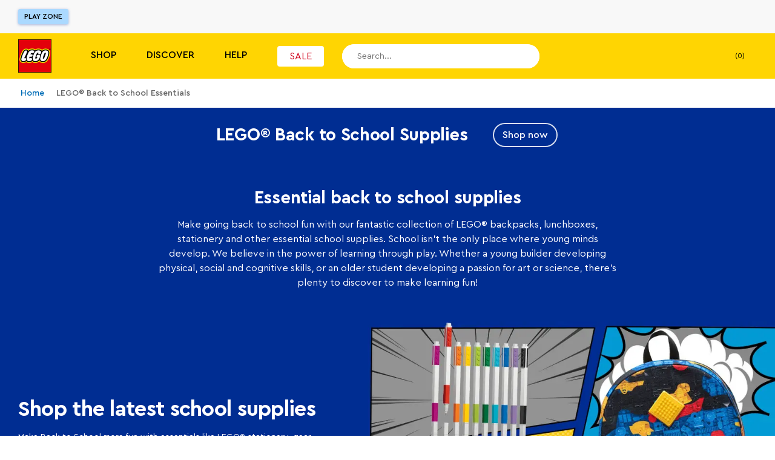

--- FILE ---
content_type: text/css; charset=utf-8
request_url: https://www.lego.com/_next/static/css/f43dff969a5cfb0b.css
body_size: 511
content:
.NotFound_maxWidthContainer__XRdWi{width:100%;max-width:var(--ds-breakpoint-xl);margin:0 auto var(--ds-spacing-sm)}.NotFound_contentWrapper__GtyU7{position:relative;overflow:hidden;display:flex;flex-direction:column-reverse;align-items:center;margin-bottom:var(--ds-spacing-sm);padding-top:var(--ds-spacing-xs);background-repeat:no-repeat}@media (min-width:56.25em){.NotFound_contentWrapper__GtyU7{display:block;padding:50% 0 0}}.NotFound_errorImage__MKIFF{width:45%;margin-top:var(--ds-spacing-xs);margin-bottom:-20%}@media (min-width:56.25em){.NotFound_errorImage__MKIFF{position:absolute;top:calc(-1 * var(--ds-spacing-4xl));left:0;margin:0 0 0 5%}}.NotFound_textContainer__XcdlM{display:flex;justify-content:center;align-items:center;flex-direction:column;text-align:center;height:100%}@media (min-width:56.25em){.NotFound_textContainer__XcdlM{position:absolute;top:0;right:0;padding-right:var(--ds-spacing-xl);align-items:flex-end}}.NotFound_errorTitle__dwJs0{margin:0}.NotFound_headline__XmLho{line-height:1;color:var(--ds-color-text-inverse);margin:var(--ds-spacing-sm) 0 var(--ds-spacing-sm) 0}@media (min-width:56.25em){.NotFound_headline__XmLho{margin:0}}.NotFound_subheading__UPBeH{color:var(--ds-color-text-inverse);margin:0 0 var(--ds-spacing-2xl) 0}@media (min-width:56.25em){.NotFound_subheading__UPBeH{margin:0 0 var(--ds-spacing-5xl) 0;width:62%;text-align:right}}.NotFound_bodyText__okVdU{color:var(--ds-color-text-inverse);padding:0 var(--ds-spacing-xl);margin:0 0 var(--ds-spacing-sm) 0}@media (min-width:56.25em){.NotFound_bodyText__okVdU{font-size:clamp(1.28125rem,.367347vw + 1.19515rem,1.5625rem);font-weight:700;margin:0 0 var(--ds-spacing-xl) 0;text-align:right;width:53%;padding:0}}@media (min-width:75em){.NotFound_bodyText__okVdU{width:56%}}.NotFound_navigationContainer__LDdi8{display:flex;flex-direction:column;align-items:center;justify-content:center}@media (min-width:56.25em){.NotFound_navigationContainer__LDdi8{justify-content:flex-end;margin-top:0}}.Breadcrumbs_wrapper__hXrHd{margin:0 auto;padding:var(--ds-spacing-2xs) 0}.Breadcrumbs_wrapper__hXrHd ol{padding-left:var(--ds-spacing-lg)}.ErrorPage_maxWidthContainer__7RFxF{display:flex;flex-flow:column;width:100%;max-width:var(--ds-breakpoint-xl);margin:0 auto;padding:var(--ds-spacing-xs)}@media (min-width:56.25em){.ErrorPage_maxWidthContainer__7RFxF{align-items:center;min-height:-moz-max-content;min-height:max-content;flex-flow:row}}.ErrorPage_contentWrapper__o9Gwk{display:flex;flex-direction:column;justify-content:flex-start;padding:var(--ds-spacing-3xs) var(--ds-spacing-2xs)}@media (min-width:56.25em){.ErrorPage_contentWrapper__o9Gwk{width:50%}}.ErrorPage_errorWrapper__DPsyF{margin:var(--ds-spacing-xs) 0}@media (min-width:56.25em){.ErrorPage_errorWrapper__DPsyF{margin:var(--ds-spacing-2xs) 0 var(--ds-spacing-5xs)}}.ErrorPage_errorRef__e8nQM{margin-left:var(--ds-spacing-5xs)}.ErrorPage_linkWrapper__rcqXi{margin:var(--ds-spacing-xs) 0}@media (min-width:56.25em){.ErrorPage_linkWrapper__rcqXi{margin:var(--ds-spacing-2xs) 0}}.ErrorPage_image___cxyc{margin:0 auto;width:50%}
/*# sourceMappingURL=f43dff969a5cfb0b.css.map*/

--- FILE ---
content_type: text/css; charset=utf-8
request_url: https://www.lego.com/_next/static/css/6b87f8703d39a582.css
body_size: 29
content:
.TextBlock_outerWrapper__i3Xis{display:flex;flex-direction:column;align-items:center}.TextBlock_innerWrapper__LQcKX{width:100%;max-width:50rem;padding:var(--ds-spacing-xl) var(--ds-spacing-sm)}.TextBlock_titleLight__nBFOx{color:var(--ds-color-text-inverse)}.TextBlock_titleDark__Ia9i3{color:var(--ds-color-text-default)}.TextBlock_bodyLight__PVMaP{color:var(--ds-color-text-inverse)}.TextBlock_bodyDark___wvgS,.TextBlock_bodyLight__PVMaP{padding:var(--ds-spacing-2xs) 0 var(--ds-spacing-2xs) 0}.TextBlock_bodyDark___wvgS{color:var(--ds-color-text-default)}.TextBlock_callToActionWrapper__eG6R7{padding-top:var(--ds-spacing-3xs);display:flex;flex-wrap:wrap;gap:var(--ds-spacing-2xs)}.TextBlock_left__CEUSL{justify-content:left;margin:0 auto 0 0;text-align:left}.TextBlock_right__GQFdF{justify-content:right;margin:0 0 0 auto;text-align:right}.TextBlock_center__uY7eV{justify-content:center;margin:0 auto;text-align:center}
/*# sourceMappingURL=6b87f8703d39a582.css.map*/

--- FILE ---
content_type: text/css; charset=utf-8
request_url: https://www.lego.com/_next/static/css/3755d595ae75adcc.css
body_size: 4247
content:
.LeavingSiteModal_container__UxO5C{display:flex;flex-direction:column}.LeavingSiteModal_imageWrapper__Xh_T5{width:100%;margin-bottom:1rem}.LeavingSiteModal_image__Y1qd3{width:100%;height:100%;-o-object-fit:contain;object-fit:contain}.LeavingSiteModal_content__9zJCn{padding:0;flex:1;text-align:left;display:flex;flex-direction:column;justify-content:center}.LeavingSiteModal_title__kFaBl{margin-bottom:1rem}.LeavingSiteModal_actions__r8iQg{display:flex;flex-direction:column;align-items:flex-start;gap:.75rem;margin-top:1.5rem}.LeavingSiteModal_trigger__jbrff{cursor:pointer;display:inline-block}@media (min-width:768px){.LeavingSiteModal_container__UxO5C{flex-direction:row;align-items:stretch}.LeavingSiteModal_imageWrapper__Xh_T5{flex:0 0 20%;max-width:20%;margin-bottom:0;margin-right:2rem;display:flex;align-items:stretch}.LeavingSiteModal_image__Y1qd3{width:100%;height:100%;-o-object-fit:cover;object-fit:cover}.LeavingSiteModal_content__9zJCn{flex:1 1 80%;display:flex;flex-direction:column;justify-content:center;text-align:left}.LeavingSiteModal_actions__r8iQg{flex-direction:row;align-items:flex-start}}.LeavingSiteModal_modalContainer__dVcAV{max-width:500px!important;width:90%!important;margin:0 auto!important}.LeavingSiteModal_modalWrapper__dFEHn{--modal-max-width:500px}.LeavingSiteModal_modalWrapper__dFEHn .ds-modal-content{max-width:var(--modal-max-width)!important}.DigitalWalletLink_label__Rrhyu{padding-top:var(--ds-spacing-2xs);color:var(--ds-color-text-default);text-align:center}.DigitalWalletLink_labelLight__88Ryh{color:var(--ds-color-text-inverse)}.Actions_callToActionWrapper__U0f3U{display:flex;flex-wrap:wrap;gap:var(--ds-spacing-2xs);z-index:2}.Actions_callToActionWrapper__U0f3U.Actions_centerBottom__G0TRC,.Actions_callToActionWrapper__U0f3U.Actions_centerTop__sKTu4,.Actions_callToActionWrapper__U0f3U.Actions_center__xXC3p{justify-content:center}.Actions_callToActionWrapper__U0f3U.Actions_right__VfVMR{justify-content:flex-end}.BadgeGroup_productBadgeWrapper__JPXqY{display:flex;padding-bottom:var(--ds-spacing-2xs);gap:var(--ds-spacing-2xs)}.BadgeGroup_productBadgeWrapper__JPXqY.BadgeGroup_centerBottom__ToXDO,.BadgeGroup_productBadgeWrapper__JPXqY.BadgeGroup_centerTop__coJrV,.BadgeGroup_productBadgeWrapper__JPXqY.BadgeGroup_center__fvbTo{justify-content:center}.BadgeGroup_productBadgeWrapper__JPXqY.BadgeGroup_right__a9NzH{justify-content:flex-end}.HotSpotOverlay_hotSpotGroup__42Pn_{position:absolute;aspect-ratio:12/10;width:100%;top:0}.HotSpotOverlay_hotSpotGroup__42Pn_.HotSpotOverlay_left__Q8D5I{left:0}.HotSpotOverlay_hotSpotGroup__42Pn_.HotSpotOverlay_right__L1L3g{right:0}.HotSpotOverlay_hotSpotGroup__42Pn_ .HotSpotOverlay_defaultCardWrapper__e3xDV{display:flex;flex-direction:column;max-width:160px;color:var(--ds-color-text-default);outline:1px solid var(--ds-color-border-neutral-default);box-shadow:0 4px 4px var(--ds-color-transparent-black-900);border-radius:var(--ds-border-radius-lg);padding:var(--ds-spacing-3xs)}.HotSpotOverlay_hotSpotGroup__42Pn_ .HotSpotOverlay_defaultCardWrapper__e3xDV>:not(dialog){margin:0;margin-bottom:var(--ds-spacing-4xs)}.HotSpotOverlay_hotSpotGroup__42Pn_ .HotSpotOverlay_defaultCardWrapper__e3xDV>:not(dialog):last-child{margin:0}.HotSpotOverlay_hotSpotGroup__42Pn_ .HotSpotOverlay_defaultCardWrapper__e3xDV:has(>:nth-child(2):last-child){padding-bottom:0}.HotSpotOverlay_hotSpotGroup__42Pn_ .HotSpotOverlay_defaultCardWrapper__e3xDV .HotSpotOverlay_textLinkWrapper__YRGtl:focus-within{box-shadow:0 0 0 var(--ds-border-width-sm,2px) var(--ds-color-focused-default)}.HotSpotOverlay_hotSpotGroup__42Pn_ .HotSpotOverlay_defaultCardWrapper__e3xDV .HotSpotOverlay_textLinkWrapper__YRGtl>a{color:var(--ds-color-text-default);margin:0}.HotSpotOverlay_hotSpotGroup__42Pn_ .HotSpotOverlay_defaultCardWrapper__e3xDV .HotSpotOverlay_textLinkWrapper__YRGtl>a:focus,.HotSpotOverlay_hotSpotGroup__42Pn_ .HotSpotOverlay_defaultCardWrapper__e3xDV .HotSpotOverlay_textLinkWrapper__YRGtl>a:focus-visible{box-shadow:none}.HotSpotOverlay_hotSpotGroup__42Pn_ .HotSpotOverlay_defaultCardWrapper__e3xDV .HotSpotOverlay_iconLinkWrapper__sagU3{position:absolute;right:0;bottom:var(--ds-spacing-3xs)}.HotSpotOverlay_hotSpotGroup__42Pn_ .HotSpotOverlay_defaultCardWrapper__e3xDV .HotSpotOverlay_iconLinkWrapper__sagU3>a{width:var(--ds-size-md);height:var(--ds-size-md);display:flex;justify-content:center;align-items:center}.HotSpotOverlay_hotSpotGroup__42Pn_ .HotSpotOverlay_defaultCardWrapper__e3xDV .HotSpotOverlay_iconLinkWrapper__sagU3:nth-child(2){position:relative;bottom:unset;right:unset;width:100%;display:flex;align-items:center;justify-content:flex-end}.HotSpotOverlay_hotSpotGroup__42Pn_ .HotSpotOverlay_defaultCardWrapper__e3xDV .HotSpotOverlay_iconLinkWrapper__sagU3:nth-child(2)>a{margin-right:calc(-1 * var(--ds-spacing-3xs))}@media screen and (min-width:600px){.HotSpotOverlay_hotSpotGroup__42Pn_{width:45%;top:50%;transform:translateY(-50%);aspect-ratio:11/9}}@media screen and (min-width:900px){.HotSpotOverlay_hotSpotGroup__42Pn_{width:56.25%;aspect-ratio:12/7}}.HotSpotOverlay_hotSpotGroup__42Pn_.HotSpotOverlay_debug__ogT_v{display:grid;grid-template-columns:repeat(12,1fr);grid-template-rows:repeat(10,1fr)}@media screen and (min-width:600px){.HotSpotOverlay_hotSpotGroup__42Pn_.HotSpotOverlay_debug__ogT_v{grid-template-columns:repeat(11,1fr);grid-template-rows:repeat(9,1fr)}}@media screen and (min-width:900px){.HotSpotOverlay_hotSpotGroup__42Pn_.HotSpotOverlay_debug__ogT_v{grid-template-columns:repeat(12,1fr);grid-template-rows:repeat(7,1fr)}}@keyframes HotSpotGroup_fadeInDrop__yKs_d{0%{opacity:0;transform:translateY(-50px)}to{opacity:1;transform:translateY(0)}}.HotSpotGroup_overlay__BXyUL{position:absolute}.HotSpotGroup_overlay__BXyUL>button{--delayIndex:3;opacity:0;transform:translateY(-50px)}.HotSpotGroup_overlay__BXyUL>button:first-of-type{--delayIndex:0}.HotSpotGroup_overlay__BXyUL>button:nth-of-type(2){--delayIndex:1}.HotSpotGroup_overlay__BXyUL>button:nth-of-type(3){--delayIndex:2}.HotSpotGroup_overlay__BXyUL.HotSpotGroup_animateEntry__8fV_U>button{animation:HotSpotGroup_fadeInDrop__yKs_d .4s ease-out calc(.2s + var(--delayIndex) * .2s) forwards}.HotSpotButton_button__E3uwB{--top:var(--xsTop);--left:var(--xsLeft);--size:var(--ds-size-md);--centered-top:min(calc(100% - var(--size)),max(0%,calc(var(--top) - var(--size) / 2)));--centered-left:min(calc(100% - var(--size)),max(0%,calc(var(--left) - var(--size) / 2)));display:flex;justify-content:center;align-items:center;width:var(--size);height:var(--size);border-radius:50%;border:solid var(--ds-spacing-5xs) var(--ds-color-core-white);transition:background-color,border .2s ease-in-out;box-shadow:0 2px 4px var(--ds-color-transparent-black-900);position:absolute;z-index:1;opacity:1;top:var(--centered-top);left:var(--centered-left)}@media (min-width:23.4375em){.HotSpotButton_button__E3uwB.HotSpotButton_legacy__0YuGh,.HotSpotButton_button__E3uwB.HotSpotButton_skroll__Zne6m{--top:var(--smTop);--left:var(--smLeft)}}@media (min-width:36.25em){.HotSpotButton_button__E3uwB.HotSpotButton_skroll__Zne6m{--top:var(--mdTop);--left:var(--mdLeft)}}@media screen and (min-width:600px){.HotSpotButton_button__E3uwB.HotSpotButton_legacy__0YuGh{--top:var(--mdTop);--left:var(--mdLeft)}}@media (min-width:56.25em){.HotSpotButton_button__E3uwB.HotSpotButton_legacy__0YuGh,.HotSpotButton_button__E3uwB.HotSpotButton_skroll__Zne6m{--top:var(--lgTop);--left:var(--lgLeft)}}@media (min-width:75em){.HotSpotButton_button__E3uwB.HotSpotButton_legacy__0YuGh,.HotSpotButton_button__E3uwB.HotSpotButton_skroll__Zne6m{--top:var(--xlTop);--left:var(--xlLeft);--size:calc(1.25 * var(--ds-size-md))}}.HotSpotButton_button__E3uwB div{transition:transform .2s ease-in-out}.HotSpotButton_button__E3uwB.HotSpotButton_legacy__0YuGh.HotSpotButton_hidden__hu_VD{visibility:var(--visibility-xs,var(--visibility-default))}@media screen and (min-width:600px){.HotSpotButton_button__E3uwB.HotSpotButton_legacy__0YuGh.HotSpotButton_hidden__hu_VD{visibility:var(--visibility-sm,var(--visibility-default))}}@media (min-width:23.4375em){.HotSpotButton_button__E3uwB.HotSpotButton_hidden__hu_VD:not(.HotSpotButton_legacy__0YuGh){visibility:var(--visibility-xs,var(--visibility-default))}}@media (min-width:36.25em){.HotSpotButton_button__E3uwB.HotSpotButton_hidden__hu_VD:not(.HotSpotButton_legacy__0YuGh){visibility:var(--visibility-sm,var(--visibility-default))}}@media (min-width:56.25em){.HotSpotButton_button__E3uwB.HotSpotButton_hidden__hu_VD:not(.HotSpotButton_legacy__0YuGh){visibility:var(--visibility-md,var(--visibility-default))}}@media (min-width:75em){.HotSpotButton_button__E3uwB.HotSpotButton_hidden__hu_VD:not(.HotSpotButton_legacy__0YuGh){visibility:var(--visibility-lg,var(--visibility-default))}}@media (min-width:100em){.HotSpotButton_button__E3uwB.HotSpotButton_hidden__hu_VD:not(.HotSpotButton_legacy__0YuGh){visibility:var(--visibility-xl,var(--visibility-default))}}.HotSpotButton_transparent__a5Mw8{background-color:var(--ds-color-transparent-black-500)}.HotSpotButton_transparent__a5Mw8.HotSpotButton_closed__bIFUD:hover{transition-duration:.2s;background-color:var(--ds-color-core-black)}.HotSpotButton_open__ScpDA{background-color:var(--ds-color-action-secondary-enabled);border:solid var(--ds-spacing-5xs) var(--ds-color-core-black)}.HotSpotButton_open__ScpDA.HotSpotButton_animateOpen__k_NBc div{transform:rotate(45deg)}.HotSpotButton_black__ygK63:hover,.HotSpotButton_white__t3aqj:hover{transition-duration:.2s}.HotSpotButton_white__t3aqj{background-color:var(--ds-color-action-secondary-enabled);border:solid var(--ds-spacing-5xs) var(--ds-color-core-black)}.HotSpotButton_white__t3aqj:hover{background-color:var(--ds-color-action-secondary-hovered)}.HotSpotButton_black__ygK63{background-color:var(--ds-color-icon-static-dark);border:solid var(--ds-spacing-5xs) var(--ds-color-core-white);box-shadow:var(--ds-shadow-deep-md)}.HotSpotButton_black__ygK63:hover{background-color:var(--ds-color-action-static-dark-hovered)}.HotSpotCard_card__N_rh5{display:block;left:50%;transform:translateX(-50%);top:var(--top);position:absolute;color:var(--ds-color-layer-default);margin:0;padding:0;border:none;transition:opacity .2s ease-in-out;opacity:0;pointer-events:none;-webkit-user-select:none;-moz-user-select:none;user-select:none;z-index:2;min-width:160px}@media (min-width:36.25em){.HotSpotCard_card__N_rh5.HotSpotCard_skroll___j9mH{left:var(--left);transform:unset}}@media screen and (min-width:600px){.HotSpotCard_card__N_rh5.HotSpotCard_legacy__xn864{left:var(--left);transform:unset}}.HotSpotCard_card__N_rh5.HotSpotCard_open__KmQ33{opacity:1;pointer-events:auto}.LogoGroup_logoContainerMobile__xizwF{position:absolute;inset:0;display:flex;align-items:flex-end;padding-left:var(--ds-spacing-2xs);padding-bottom:var(--ds-spacing-4xs);gap:var(--ds-spacing-3xs)}.LogoGroup_logoContainerMobile__xizwF.LogoGroup_aboveContentRight__H57ay,.LogoGroup_logoContainerMobile__xizwF.LogoGroup_bottomRight__ow58S{justify-content:flex-end;padding-right:var(--ds-spacing-2xs);padding-left:0}.LogoGroup_logoContainerAboveContent__EEiHy,.LogoGroup_logoContainerDesktop__vqxgb{display:none}@media (min-width:601px){.LogoGroup_logoContainerMobile__xizwF{display:none}.LogoGroup_logoContainerAboveContent__EEiHy,.LogoGroup_logoContainerAboveContent__EEiHy.LogoGroup_aboveContentLeft__pMVka{display:flex;padding-bottom:var(--ds-spacing-2xs);gap:var(--ds-spacing-2xs)}.LogoGroup_logoContainerAboveContent__EEiHy.LogoGroup_centerBottom__bpzWy,.LogoGroup_logoContainerAboveContent__EEiHy.LogoGroup_centerTop__z_GGx,.LogoGroup_logoContainerAboveContent__EEiHy.LogoGroup_center__oyCoi{justify-content:center}.LogoGroup_logoContainerAboveContent__EEiHy.LogoGroup_right__rW38K{justify-content:flex-end}.LogoGroup_logoContainerDesktop__vqxgb{position:absolute;display:flex;padding-bottom:var(--ds-spacing-4xs);gap:var(--ds-spacing-2xs)}.LogoGroup_logoContainerDesktop__vqxgb.LogoGroup_bottomLeft__oNWwH{left:0;bottom:0;padding-left:var(--ds-spacing-2xs)}.LogoGroup_logoContainerDesktop__vqxgb.LogoGroup_bottomRight__ow58S{right:0;bottom:0;padding-right:var(--ds-spacing-2xs)}}.TextContent_textWrapper___O7fx{display:flex;flex-direction:column}.TextContent_textWrapper___O7fx.TextContent_above__EB3XH{z-index:2}.TextContent_textWrapper___O7fx.TextContent_centerBottom__Lawh0,.TextContent_textWrapper___O7fx.TextContent_centerTop__pMBJx,.TextContent_textWrapper___O7fx.TextContent_center__SPRa0{align-items:center;text-align:center}.TextContent_textWrapper___O7fx.TextContent_right__MFu_8{align-items:flex-end;text-align:right}.TextContent_bodyText__eGXeI,.TextContent_title__jseBE{padding-bottom:var(--ds-spacing-2xs);margin:0}.TextContent_title__jseBE.TextContent_light__uSK6b{color:var(--title-text-color,var(--ds-color-text-inverse))}.TextContent_title__jseBE.TextContent_dark__zB8rA{color:var(--title-text-color,var(--ds-color-text-default))}.TextContent_bodyText__eGXeI.TextContent_light__uSK6b{color:var(--ds-color-text-inverse)}.TextContent_bodyText__eGXeI.TextContent_dark__zB8rA{color:var(--ds-color-text-default)}.ModalVideo_videoContentWrapper__zz_hs{position:absolute;z-index:3}@media screen and (min-width:601px){.ModalVideo_videoWrapper__Mobja video{max-width:1400px;max-height:70vh}}.VideoDialog_dialog__OY8Ea{position:fixed;padding:0;border:none}.VideoDialog_dialog__OY8Ea[open]::backdrop{background:var(--ds-color-layer-transparent-dark-2)}.VideoDialog_closeButton__6znln{position:absolute;top:var(--ds-spacing-2xs);right:var(--ds-spacing-2xs);z-index:1}@media (pointer:fine){.VideoDialog_closeButton__6znln button{transition:transform .1s ease-in-out;transform:scale(1)}.VideoDialog_closeButton__6znln button:hover{transform:scale(1.2)}}.Video_videoWrapper__W5uoj.Video_videoWrapper__W5uoj{position:relative;display:flex;justify-content:center;align-items:center;-webkit-user-select:none;-moz-user-select:none;user-select:none;min-width:250px}.Video_videoWrapper__W5uoj.Video_videoWrapper__W5uoj.Video_fullscreen__JrKYX{background-color:var(--ds-color-layer-inverse)}.Video_videoWrapper__W5uoj.Video_videoWrapper__W5uoj.Video_fullscreen__JrKYX .Video_video__eZJOP{background-color:var(--ds-color-layer-inverse);max-width:100vw;max-height:100vh}.Video_video__eZJOP{background-color:var(--ds-color-layer-inverse);width:100%;height:auto;max-width:100%;max-height:100%}.Video_video__eZJOP::-webkit-media-controls{display:none}.Controls_overlay__MIniO{position:absolute;width:100%;height:100%;top:50%;left:50%;transform:translate(-50%,-50%);padding:0 var(--ds-spacing-3xs);cursor:pointer;display:flex;flex-direction:column}.Controls_overlay__MIniO.Controls_playIcon__vOotT{justify-content:center;align-items:center}.Controls_overlay__MIniO.Controls_controls__ySdRM{background:var(--ds-color-layer-transparent-dark-3);opacity:0;transition:opacity .3s;align-items:center;justify-content:flex-end}.Controls_overlay__MIniO.Controls_controls__ySdRM.Controls_controlsVisible__DhiBa{opacity:1}@media (pointer:fine){.Controls_overlay__MIniO button{transition:transform .1s ease-in-out;transform:scale(1)}.Controls_overlay__MIniO button:hover{transform:scale(1.2)}}.PlayPause_playPauseRow__69DoP{position:absolute;height:-moz-fit-content;height:fit-content;width:-moz-fit-content;width:fit-content;top:50%;left:50%;transform:translate(-50%,-50%);display:flex;justify-content:center;align-items:center;gap:var(--ds-spacing-3xs)}.PlayPause_playAndBufferWrapper__zRccd{width:72px;height:72px;display:flex;justify-content:center;align-items:center}.Settings_settings__rr_6H{display:flex;flex-direction:row;margin-left:auto;align-items:center;gap:var(--ds-spacing-3xs)}.Settings_volume__ae54a{position:relative;display:flex;flex-direction:column;justify-content:center;align-items:center}.Settings_volume__ae54a .Settings_volumeSlider__TtcnV:focus-within,.Settings_volume__ae54a:focus-within .Settings_volumeSlider__TtcnV,.Settings_volume__ae54a:hover .Settings_volumeSlider__TtcnV{height:200%;opacity:1}.Settings_volumeSlider__TtcnV{position:absolute;writing-mode:vertical-lr;direction:rtl;bottom:100%;left:50%;transform:translateX(-50%);width:var(--ds-size-md);height:0;opacity:0;-webkit-appearance:slider-vertical;margin-bottom:var(--ds-spacing-3xs)}.ProgressBar_progressWrapper__lkQH_{width:100%;padding:0 var(--ds-spacing-4xs);display:flex;flex-direction:row;justify-content:center;align-items:center;gap:var(--ds-spacing-4xs);touch-action:none}.ProgressBar_time__P1532{width:70px;color:var(--ds-color-text-inverse);line-height:0}@media (min-width:75em){.ProgressBar_time__P1532{width:80px}}.ProgressBar_progressBar__uIKml{position:relative;height:40px;cursor:pointer;flex-grow:1}.ProgressBar_progressBar__uIKml:has(:focus-visible),.ProgressBar_progressBar__uIKml:hover{.ProgressBar_buffer__yX_DJ,.ProgressBar_progressBackground__7DyVc,.ProgressBar_progress__8JFjJ{height:var(--ds-size-3xs)}.ProgressBar_slider__A6Klb{width:20px;height:20px}}.ProgressBar_buffer__yX_DJ,.ProgressBar_progressBackground__7DyVc,.ProgressBar_progress__8JFjJ{position:absolute;height:var(--ds-size-4xs);left:0;top:50%;transform:translateY(-50%);border-radius:var(--ds-border-radius-round);transition:height .1s}.ProgressBar_progressBackground__7DyVc{width:100%;background-color:var(--ds-color-layer-transparent-light-3)}.ProgressBar_progress__8JFjJ{background-color:var(--ds-color-layer-default);width:var(--progress)}.ProgressBar_buffer__yX_DJ{background-color:var(--ds-color-layer-transparent-light-3);width:var(--buffer)}.ProgressBar_slider__A6Klb{position:absolute;top:50%;left:var(--progress);transform:translate(-50%,-50%);height:10px;width:10px;background-color:var(--ds-color-layer-default);border-radius:var(--ds-border-radius-round);cursor:pointer;transition:width .1s,height .1s}.ProgressBar_preview__3EqKC{position:absolute;bottom:100%;transform:translateX(-50%);aspect-ratio:16/9;width:33.3%;background:var(--ds-color-layer-transparent-dark-3);border-radius:var(--ds-border-radius-md);display:none;pointer-events:none}.StaticHero_bannerWrapper__IeQG0{position:relative;display:flex;flex-direction:column;isolation:isolate}.StaticHero_mediaWrapper__7vMj3{position:relative;display:flex;justify-content:center;align-items:center;width:100%;overflow:hidden}.StaticHero_mediaWrapper__7vMj3>img{pointer-events:none;-webkit-user-select:none;-moz-user-select:none;user-select:none}.StaticHero_backgroundVideoWrapper__hs2_V{position:absolute;width:100%;height:100%;max-width:1600px;display:flex;justify-content:flex-end;align-items:flex-start}.StaticHero_backgroundVideoWrapper__hs2_V>[data-skroll=Button]{position:absolute;margin-right:var(--ds-spacing-2xs);margin-top:var(--ds-spacing-2xs);z-index:3}.StaticHero_backgroundVideoWrapper__hs2_V>.StaticHero_backgroundVideo__aWkiB{width:100%;height:auto}.StaticHero_backgroundVideoWrapper__hs2_V.StaticHero_short__Zci_1,.StaticHero_mediaWrapper__7vMj3.StaticHero_short__Zci_1{aspect-ratio:2.27/1}@media screen and (min-width:601px){.StaticHero_backgroundVideoWrapper__hs2_V.StaticHero_short__Zci_1,.StaticHero_mediaWrapper__7vMj3.StaticHero_short__Zci_1{aspect-ratio:3.84/1}}@media screen and (min-width:901px){.StaticHero_backgroundVideoWrapper__hs2_V.StaticHero_short__Zci_1,.StaticHero_mediaWrapper__7vMj3.StaticHero_short__Zci_1{aspect-ratio:8/1}}.StaticHero_backgroundVideoWrapper__hs2_V.StaticHero_standard__2_RpR,.StaticHero_mediaWrapper__7vMj3.StaticHero_standard__2_RpR{aspect-ratio:1}@media screen and (min-width:601px){.StaticHero_backgroundVideoWrapper__hs2_V.StaticHero_standard__2_RpR,.StaticHero_mediaWrapper__7vMj3.StaticHero_standard__2_RpR{aspect-ratio:2.02/1}}@media screen and (min-width:901px){.StaticHero_backgroundVideoWrapper__hs2_V.StaticHero_standard__2_RpR,.StaticHero_mediaWrapper__7vMj3.StaticHero_standard__2_RpR{aspect-ratio:3.2/1}}.StaticHero_backgroundVideoWrapper__hs2_V.StaticHero_tall__dNY2g,.StaticHero_mediaWrapper__7vMj3.StaticHero_tall__dNY2g{aspect-ratio:1}@media screen and (min-width:601px){.StaticHero_backgroundVideoWrapper__hs2_V.StaticHero_tall__dNY2g,.StaticHero_mediaWrapper__7vMj3.StaticHero_tall__dNY2g{aspect-ratio:1.83/1}}@media screen and (min-width:901px){.StaticHero_backgroundVideoWrapper__hs2_V.StaticHero_tall__dNY2g,.StaticHero_mediaWrapper__7vMj3.StaticHero_tall__dNY2g{aspect-ratio:2.29/1}}.StaticHero_backgroundVideoWrapper__hs2_V.StaticHero_widescreen__hKHp3,.StaticHero_mediaWrapper__7vMj3.StaticHero_widescreen__hKHp3{aspect-ratio:1}@media screen and (min-width:601px){.StaticHero_backgroundVideoWrapper__hs2_V.StaticHero_widescreen__hKHp3,.StaticHero_mediaWrapper__7vMj3.StaticHero_widescreen__hKHp3{aspect-ratio:16/9}}.StaticHero_backgroundVideoWrapper__hs2_V.StaticHero_xl__Wmg6z,.StaticHero_mediaWrapper__7vMj3.StaticHero_xl__Wmg6z{aspect-ratio:1}@media screen and (min-width:601px){.StaticHero_backgroundVideoWrapper__hs2_V.StaticHero_xl__Wmg6z,.StaticHero_mediaWrapper__7vMj3.StaticHero_xl__Wmg6z{aspect-ratio:1.32/1}}@media screen and (min-width:901px){.StaticHero_backgroundVideoWrapper__hs2_V.StaticHero_xl__Wmg6z,.StaticHero_mediaWrapper__7vMj3.StaticHero_xl__Wmg6z{aspect-ratio:1.6/1}}.StaticHero_backgroundImageLink__MzbI5:after,.StaticHero_backgroundVideoButton___PlzT:after{content:"";position:absolute;inset:0;z-index:2}.StaticHero_contentContainerVideo__2QuZe,.StaticHero_contentContainer__511cV{margin:var(--ds-spacing-sm) var(--ds-spacing-xs);display:flex;flex-direction:column}@media (min-width:601px){.StaticHero_bannerWrapper__IeQG0{align-items:start;justify-content:center}.StaticHero_bannerWrapper__IeQG0.StaticHero_center__U_J8D{align-items:center}.StaticHero_bannerWrapper__IeQG0.StaticHero_right__LDWDg{align-items:end}.StaticHero_bannerWrapper__IeQG0.StaticHero_centerTop__55Bp6{justify-content:start;align-items:center}.StaticHero_bannerWrapper__IeQG0.StaticHero_centerBottom__THYLs{justify-content:end;align-items:center}.StaticHero_contentContainerVideo__2QuZe,.StaticHero_contentContainer__511cV{position:absolute;width:clamp(238px,52%,350px);margin:0 0 0 var(--ds-spacing-sm)}.StaticHero_contentContainerVideo__2QuZe.StaticHero_standard__2_RpR{margin:0 0 0 var(--ds-spacing-fluid-lg);position:absolute;width:clamp(238px,50%,273px)}.StaticHero_contentContainerVideo__2QuZe.StaticHero_tall__dNY2g{margin:0 0 0 var(--ds-spacing-fluid-lg);position:absolute;width:clamp(238px,50%,268px)}.StaticHero_contentContainerVideo__2QuZe.StaticHero_widescreen__hKHp3,.StaticHero_contentContainerVideo__2QuZe.StaticHero_xl__Wmg6z{margin:0 0 0 var(--ds-spacing-fluid-lg);position:absolute;width:clamp(238px,50%,275px)}.StaticHero_contentContainerVideo__2QuZe.StaticHero_right__LDWDg,.StaticHero_contentContainer__511cV.StaticHero_right__LDWDg{margin:0 var(--ds-spacing-sm) 0 0}.StaticHero_contentContainerVideo__2QuZe.StaticHero_center__U_J8D,.StaticHero_contentContainer__511cV.StaticHero_center__U_J8D{margin:0}.StaticHero_contentContainerVideo__2QuZe.StaticHero_centerTop__55Bp6,.StaticHero_contentContainer__511cV.StaticHero_centerTop__55Bp6{margin:var(--ds-spacing-fluid-lg) 0 0 0}.StaticHero_contentContainerVideo__2QuZe.StaticHero_centerBottom__THYLs,.StaticHero_contentContainer__511cV.StaticHero_centerBottom__THYLs{margin:0 0 var(--ds-spacing-fluid-lg) 0}}@media (min-width:900px){.StaticHero_contentContainer__511cV{width:clamp(345px,39%,600px);margin:0 0 0 var(--ds-spacing-fluid-lg)}.StaticHero_contentContainer__511cV.StaticHero_short__Zci_1{width:clamp(345px,48%,638px)}.StaticHero_contentContainer__511cV.StaticHero_right__LDWDg{margin:0 var(--ds-spacing-fluid-lg) 0 0}.StaticHero_contentContainerVideo__2QuZe.StaticHero_standard__2_RpR{width:clamp(400px,48%,415px)}.StaticHero_contentContainerVideo__2QuZe.StaticHero_tall__dNY2g{width:clamp(400px,48%,418px)}.StaticHero_contentContainerVideo__2QuZe.StaticHero_widescreen__hKHp3,.StaticHero_contentContainerVideo__2QuZe.StaticHero_xl__Wmg6z{width:clamp(400px,48%,420px)}}@media (min-width:1100px){.StaticHero_contentContainerVideo__2QuZe.StaticHero_standard__2_RpR,.StaticHero_contentContainerVideo__2QuZe.StaticHero_widescreen__hKHp3,.StaticHero_contentContainerVideo__2QuZe.StaticHero_xl__Wmg6z{width:clamp(400px,48%,430px)}.StaticHero_contentContainerVideo__2QuZe.StaticHero_tall__dNY2g{width:clamp(400px,48%,435px)}}@media (min-width:1300px){.StaticHero_contentContainerVideo__2QuZe.StaticHero_standard__2_RpR{width:clamp(400px,48%,450px)}.StaticHero_contentContainerVideo__2QuZe.StaticHero_tall__dNY2g,.StaticHero_contentContainerVideo__2QuZe.StaticHero_widescreen__hKHp3,.StaticHero_contentContainerVideo__2QuZe.StaticHero_xl__Wmg6z{width:clamp(400px,48%,455px)}}@media (min-width:1500px){.StaticHero_contentContainerVideo__2QuZe.StaticHero_standard__2_RpR,.StaticHero_contentContainerVideo__2QuZe.StaticHero_tall__dNY2g,.StaticHero_contentContainerVideo__2QuZe.StaticHero_widescreen__hKHp3,.StaticHero_contentContainerVideo__2QuZe.StaticHero_xl__Wmg6z{width:clamp(345px,48%,638px)}}
/*# sourceMappingURL=3755d595ae75adcc.css.map*/

--- FILE ---
content_type: text/css; charset=utf-8
request_url: https://www.lego.com/_next/static/css/4fcb64ed370da990.css
body_size: 390
content:
.TabbedSKUCarousel_tabbedCarouselWrapper__Pfgm6{display:grid;grid-template-columns:1fr;grid-template-rows:repeat(2,auto);width:100%;max-width:1600px;isolation:isolate;background-color:var(--background-color);padding:var(--ds-spacing-md) var(--ds-spacing-xs);padding-right:0}.TabbedSKUCarousel_tabbedCarouselWrapper__Pfgm6.TabbedSKUCarousel_hasTitle__te4iH{grid-template-rows:repeat(3,auto)}.TabbedSKUCarousel_tabbedCarouselWrapper__Pfgm6.TabbedSKUCarousel_hasTitle__te4iH [data-test=tabs-list]{margin-top:0;margin-bottom:0}@media (min-width:36.25em){.TabbedSKUCarousel_tabbedCarouselWrapper__Pfgm6.TabbedSKUCarousel_hasTitle__te4iH [data-test=tabs]:nth-child(2){grid-row:3/3;grid-column:1/2;z-index:1;width:100%;height:-moz-min-content;height:min-content}.TabbedSKUCarousel_tabbedCarouselWrapper__Pfgm6{grid-template-columns:1fr 115px;grid-template-rows:repeat(2,auto);padding:var(--ds-spacing-lg)}}.TabbedSKUCarousel_tabbedCarouselWrapper__Pfgm6.TabbedSKUCarousel_light__DRVno button[role=tab]{color:var(--ds-color-transparent-black-900)}.TabbedSKUCarousel_tabbedCarouselWrapper__Pfgm6.TabbedSKUCarousel_light__DRVno button[role=tab]:hover,.TabbedSKUCarousel_tabbedCarouselWrapper__Pfgm6.TabbedSKUCarousel_light__DRVno button[role=tab][aria-selected=true]{color:var(--ds-color-action-static-dark-enabled);border-bottom:var(--ds-size-4xs) solid var(--ds-color-action-static-dark-enabled)}.TabbedSKUCarousel_tabbedCarouselWrapper__Pfgm6.TabbedSKUCarousel_dark__Ensbd button[role=tab]{color:var(--ds-color-transparent-white-900)}.TabbedSKUCarousel_tabbedCarouselWrapper__Pfgm6.TabbedSKUCarousel_dark__Ensbd button[role=tab]:hover,.TabbedSKUCarousel_tabbedCarouselWrapper__Pfgm6.TabbedSKUCarousel_dark__Ensbd button[role=tab][aria-selected=true]{color:var(--ds-color-action-static-light-enabled);border-bottom:var(--ds-size-4xs) solid var(--ds-color-action-static-light-enabled)}.TabbedSKUCarousel_title__NzmDO{grid-row:1/1;color:var(--title-color);margin:0;padding-bottom:var(--ds-spacing-xs);padding-left:var(--ds-spacing-3xs)}.TabbedSKUCarousel_title__NzmDO.TabbedSKUCarousel_center__Zz5f1{text-align:center}.TabbedSKUCarousel_tabbedCarouselWrapper__Pfgm6 [data-test=tabs]:first-child{grid-row:1/1;grid-column:1/2;z-index:1;width:100%;height:-moz-min-content;height:min-content}.TabbedSKUCarousel_carouselWrapper__7paN5{display:contents}.TabbedSKUCarousel_tabbedCarousel__VZEmQ{grid-column:1/1;grid-row:1/3;width:100%;display:none;opacity:0;overflow:hidden;padding-top:var(--ds-spacing-xl);padding-left:0;padding-bottom:0}.TabbedSKUCarousel_tabbedCarousel__VZEmQ.TabbedSKUCarousel_hasTitle__te4iH{grid-row:3/4;padding-top:0}.TabbedSKUCarousel_tabbedCarousel__VZEmQ.TabbedSKUCarousel_active__qMsRz{display:block;opacity:1}@media (min-width:75em){.TabbedSKUCarousel_tabbedCarousel__VZEmQ.TabbedSKUCarousel_active__qMsRz.TabbedSKUCarousel_hasFiveProductsOrFewer__hpyWp{padding-top:calc(var(--ds-spacing-lg) + var(--ds-spacing-2xs) + var(--ds-spacing-5xs));padding-bottom:var(--ds-spacing-4xs)}}@media (min-width:36.25em){.TabbedSKUCarousel_tabbedCarousel__VZEmQ{grid-column:1/3;grid-row:1/3;padding-top:0}}
/*# sourceMappingURL=4fcb64ed370da990.css.map*/

--- FILE ---
content_type: text/css; charset=utf-8
request_url: https://www.lego.com/_next/static/css/a7f2b079717bdff3.css
body_size: 2295
content:
.QuickLinksWrapper_wrapper__zhc3F{width:100%;max-width:1600px;display:flex;flex-direction:column;align-items:center;background-color:var(--background-color);padding:var(--ds-spacing-fluid-sm) 0 var(--ds-spacing-fluid-sm) var(--ds-spacing-fluid-sm)}@media (min-width:36.25em){.QuickLinksWrapper_wrapper__zhc3F{padding:var(--ds-spacing-sm) var(--ds-spacing-lg)}}.QuickLinksWrapper_wrapper__zhc3F.QuickLinksWrapper_stack__1wiW6{padding:var(--ds-spacing-fluid-sm) var(--ds-spacing-fluid-2xs)}@media (min-width:23.4375em){.QuickLinksWrapper_wrapper__zhc3F.QuickLinksWrapper_stack__1wiW6{padding:var(--ds-spacing-fluid-sm)}}@media (min-width:100em){.QuickLinksWrapper_wrapper__zhc3F.QuickLinksWrapper_stack__1wiW6{padding:var(--ds-spacing-fluid-sm) var(--ds-spacing-lg);padding:var(--ds-spacing-sm) var(--ds-spacing-lg)}}@media (min-width:75em){.QuickLinksWrapper_wrapper__zhc3F.QuickLinksWrapper_left__RgiK0{display:grid;grid-template-columns:14% 86%}.QuickLinksWrapper_wrapper__zhc3F.QuickLinksWrapper_left__RgiK0:has([data-test=carousel]) [data-test=carousel] div ol li{width:100%}}@media (min-width:75em){.QuickLinksWrapper_wrapper__zhc3F.QuickLinksWrapper_left__RgiK0.QuickLinksWrapper_simple__4RQ8j{grid-template-columns:14% max-content;justify-content:center;text-align:center}}.QuickLinksWrapper_title__rjQfm{margin:0;color:var(--title-color);padding-bottom:var(--ds-spacing-fluid-xs)}.QuickLinksWrapper_title__rjQfm.QuickLinksWrapper_top__kwWt9{text-align:center}.QuickLinksWrapper_title__rjQfm.QuickLinksWrapper_left__RgiK0{text-align:left}@media (min-width:75em){.QuickLinksWrapper_title__rjQfm.QuickLinksWrapper_left__RgiK0{padding-right:var(--ds-spacing-fluid-xs)}}.QuickLinksWrapper_title__rjQfm.QuickLinksWrapper_left__RgiK0.QuickLinksWrapper_simple__4RQ8j{text-align:center}@media (min-width:56.25em){.QuickLinksWrapper_title__rjQfm.QuickLinksWrapper_left__RgiK0.QuickLinksWrapper_simple__4RQ8j{text-align:left}}@media (min-width:75em){.QuickLinksWrapper_title__rjQfm.QuickLinksWrapper_left__RgiK0.QuickLinksWrapper_simple__4RQ8j{padding-bottom:0}}.QuickLinksWrapper_quickLinksWrapper__IEQbz{--maximum-quick-links:8;display:flex;width:100%;justify-content:center}.QuickLinksWrapper_quickLinksWrapper__IEQbz.QuickLinksWrapper_left__RgiK0{padding-left:0}.QuickLinksWrapper_quickLinksWrapper__IEQbz>[data-test=carousel]{padding:0}@media (min-width:75em){.QuickLinksWrapper_quickLinksWrapper__IEQbz>[data-test=carousel]{width:100%}.QuickLinksWrapper_quickLinksWrapper__IEQbz>[data-test=carousel] [data-test=carousel-list]{justify-self:center}}.QuickLinksWrapper_quickLinksWrapper__IEQbz.QuickLinksWrapper_stack__1wiW6{width:100%;flex-wrap:wrap;align-items:flex-start;gap:var(--ds-spacing-3xs)}.QuickLinksWrapper_quickLinksWrapper__IEQbz.QuickLinksWrapper_stack__1wiW6.QuickLinksWrapper_simple__4RQ8j>li{flex-grow:0;flex-shrink:1;width:79px}@media (min-width:36.25em){.QuickLinksWrapper_quickLinksWrapper__IEQbz.QuickLinksWrapper_stack__1wiW6.QuickLinksWrapper_simple__4RQ8j>li{width:100%}.QuickLinksWrapper_quickLinksWrapper__IEQbz.QuickLinksWrapper_stack__1wiW6.QuickLinksWrapper_simple__4RQ8j{gap:var(--ds-spacing-sm)}}@media (min-width:56.25em){.QuickLinksWrapper_quickLinksWrapper__IEQbz.QuickLinksWrapper_stack__1wiW6.QuickLinksWrapper_simple__4RQ8j{flex-wrap:nowrap}}.QuickLinksWrapper_quickLinksWrapper__IEQbz.QuickLinksWrapper_stack__1wiW6.QuickLinksWrapper_advanced__6kYgK>li{flex-grow:0;flex-shrink:1;width:calc(100% / var(--maximum-quick-links))}@media (min-width:23.4375em){.QuickLinksWrapper_quickLinksWrapper__IEQbz.QuickLinksWrapper_stack__1wiW6.QuickLinksWrapper_advanced__6kYgK>li{min-width:105px}}@media (min-width:56.25em){.QuickLinksWrapper_quickLinksWrapper__IEQbz.QuickLinksWrapper_stack__1wiW6.QuickLinksWrapper_advanced__6kYgK>li{min-width:194px}}@media (min-width:75em){.QuickLinksWrapper_quickLinksWrapper__IEQbz.QuickLinksWrapper_stack__1wiW6.QuickLinksWrapper_advanced__6kYgK>li{min-width:105px}.QuickLinksWrapper_quickLinksWrapper__IEQbz.QuickLinksWrapper_stack__1wiW6.QuickLinksWrapper_advanced__6kYgK{width:100%;flex-wrap:nowrap}}.QuickLinksWrapper_quickLinksWrapper__IEQbz.QuickLinksWrapper_simple__4RQ8j [data-test=carousel] div{padding-left:var(--ds-spacing-5xs);scroll-padding-left:var(--ds-spacing-5xs)}@media (min-width:56.25em){.QuickLinksWrapper_quickLinksWrapper__IEQbz.QuickLinksWrapper_simple__4RQ8j{width:-moz-fit-content;width:fit-content;max-width:100%}}.QuickLinksWrapper_quickLinksWrapper__IEQbz:has([data-test=carousel]) [data-test=carousel]>:first-child{padding-bottom:var(--ds-spacing-xs)}@media (min-width:75em){.QuickLinksWrapper_quickLinksWrapper__IEQbz:has([data-test=carousel]) [data-test=carousel]>:first-child{padding-bottom:var(--ds-spacing-3xs)}}.QuickLinksWrapper_quickLinksWrapper__IEQbz:has([data-test=carousel]) [data-test=carousel]>:first-child::-webkit-scrollbar-track{margin-right:var(--ds-spacing-fluid-sm)}.QuickLinksWrapper_quickLinksWrapper__IEQbz:has([data-test=carousel]) [data-test=carousel] div ol li:last-child{margin-right:var(--ds-spacing-fluid-sm)}@media (min-width:36.25em){.QuickLinksWrapper_quickLinksWrapper__IEQbz.QuickLinksWrapper_advanced__6kYgK li{transition:opacity .3s ease-out}}@media (min-width:36.25em) and (prefers-reduced-motion:reduce){.QuickLinksWrapper_quickLinksWrapper__IEQbz.QuickLinksWrapper_advanced__6kYgK li{transition:none}}@media (min-width:36.25em){.QuickLinksWrapper_quickLinksWrapper__IEQbz.QuickLinksWrapper_advanced__6kYgK:has(li:hover) li:not(:hover){opacity:.6;transition:opacity .3s ease-in}}@media (min-width:36.25em) and (prefers-reduced-motion:reduce){.QuickLinksWrapper_quickLinksWrapper__IEQbz.QuickLinksWrapper_advanced__6kYgK:has(li:hover) li:not(:hover){transition:none}}@media (min-width:36.25em){.QuickLinksWrapper_quickLinksWrapper__IEQbz.QuickLinksWrapper_advanced__6kYgK:has(li:focus-within) li:not(:focus-within){opacity:.6;transition:opacity .3s ease-in}}@media (min-width:36.25em) and (prefers-reduced-motion:reduce){.QuickLinksWrapper_quickLinksWrapper__IEQbz.QuickLinksWrapper_advanced__6kYgK:has(li:focus-within) li:not(:focus-within){transition:none}}@media (min-width:36.25em){.QuickLinksWrapper_quickLinksWrapper__IEQbz.QuickLinksWrapper_advanced__6kYgK:has([data-test=carousel]) [data-test=carousel] div ol li:last-child{margin-right:unset}.QuickLinksWrapper_quickLinksWrapper__IEQbz.QuickLinksWrapper_advanced__6kYgK:has([data-test=carousel]) [data-test=carousel]>:first-child::-webkit-scrollbar-track{margin-right:unset}}@media (min-width:75em){.QuickLinksWrapper_quickLinksWrapper__IEQbz.QuickLinksWrapper_advanced__6kYgK{width:100%}.QuickLinksWrapper_quickLinksWrapper__IEQbz.QuickLinksWrapper_advanced__6kYgK [data-test=carousel] div ol{justify-content:center;width:100%}.QuickLinksWrapper_quickLinksWrapper__IEQbz.QuickLinksWrapper_advanced__6kYgK [data-test=carousel] div ol li{width:calc(100% / var(--maximum-quick-links))}}.AdvancedQuickLink_cardWrapper__pZ8yS{aspect-ratio:5/7;min-width:82px;max-width:202px;opacity:1;overflow:hidden}.AdvancedQuickLink_cardLink__VQacu{display:grid}.AdvancedQuickLink_cardLink__VQacu:hover{text-decoration:none}.AdvancedQuickLink_cardImage__lGlix{grid-row:1/1;grid-column:1/1;width:100%}.AdvancedQuickLink_cardImage__lGlix img{width:100%;height:100%;-webkit-user-select:none;-moz-user-select:none;user-select:none;pointer-events:none}.AdvancedQuickLink_labelDesktop__QniZf,.AdvancedQuickLink_labelMobile__cES_f{color:var(--label-color);grid-row:1/1;grid-column:1/1;text-align:var(--label-position-horizontal);justify-self:var(--label-position-horizontal);align-self:var(--label-position-vertical);padding:var(--ds-spacing-fluid-2xs) var(--ds-spacing-3xs);hyphens:auto}.AdvancedQuickLink_labelMobile__cES_f{display:block}@media (min-width:75em){.AdvancedQuickLink_labelMobile__cES_f{display:none}}.AdvancedQuickLink_labelDesktop__QniZf{display:none}@media (min-width:75em){.AdvancedQuickLink_labelDesktop__QniZf{display:block}}.InsidersPanel_hoarder__spFRN,.InsidersPanel_redeemer__UsaaZ{--display-value-explainer:none;--display-product:block;--display-rewards:block}@media (min-width:36.25em){.InsidersPanel_hoarder__spFRN,.InsidersPanel_redeemer__UsaaZ{--display-value-explainer:block;--display-product:block;--display-rewards:block}}.InsidersPanel_avoider__waF3e{--display-value-explainer:block;--display-product:none;--display-rewards:block}@media (min-width:36.25em){.InsidersPanel_avoider__waF3e{--display-value-explainer:block;--display-product:block;--display-rewards:block}}.InsidersPanel_wrapper__jp7JP{min-height:240px;width:100%;display:grid;grid-template-columns:repeat(2,1fr);grid-template-rows:60px auto;grid-gap:var(--ds-spacing-3xs);padding:var(--ds-spacing-2xs);border-radius:var(--ds-border-radius-md);background-color:var(--ds-color-layer-subdued);background-repeat:no-repeat;background-size:auto;background-image:url(/_next/static/media/insidersPanelBackgroundMobile.120391f4.svg);background-position-x:100%;background-position-y:100%;-webkit-user-select:none;-moz-user-select:none;user-select:none;word-break:break-word}@media (min-width:36.25em){.InsidersPanel_wrapper__jp7JP{min-height:unset;height:180px;width:100%;min-width:1000px;max-width:1100px;display:flex;flex-direction:row;gap:var(--ds-spacing-3xs);background-size:contain;background-image:url(/_next/static/media/insidersPanelBackgroundDesktop.8d61a34f.svg);background-position-x:12%;background-position-y:0}}.InsidersPanel_loading__omoUQ{position:relative;overflow:hidden;background-color:var(--ds-color-layer-neutral-subdued)}.InsidersPanel_loading__omoUQ:after{content:"";position:absolute;top:0;width:200%;height:100%;left:-94%;background-image:repeating-linear-gradient(-45deg,hsla(0,0%,88%,0),hsla(0,0%,100%,.6) 6.25%,hsla(0,0%,88%,0) 12.5%);animation:InsidersPanel_loading__omoUQ 1.5s linear infinite}@media (min-width:36.25em){.InsidersPanel_loading__omoUQ:after{left:-62.5%;background-image:repeating-linear-gradient(-22.5deg,hsla(0,0%,88%,0),hsla(0,0%,100%,.6) 6.25%,hsla(0,0%,88%,0) 12.5%)}}@media (prefers-reduced-motion){.InsidersPanel_loading__omoUQ:after{animation:none}}@keyframes InsidersPanel_loading__omoUQ{to{left:0}}.InsidersPanel_valueExplainerWrapper__zoz_k{display:var(--display-value-explainer);grid-row:2/3;grid-column:1/2;height:100%}@media (min-width:36.25em){.InsidersPanel_valueExplainerWrapper__zoz_k{flex:1}}.InsidersPanel_recommendedProductWrapper__vUsqc{display:var(--display-product);grid-row:2/3;grid-column:1/2;height:100%}@media (min-width:36.25em){.InsidersPanel_recommendedProductWrapper__vUsqc{flex:2}}.InsidersPanel_rewardsWrapper__I8srE{display:var(--display-rewards);grid-row:2/3;grid-column:2/3;height:100%}@media (min-width:36.25em){.InsidersPanel_rewardsWrapper__I8srE{flex:2}}.PointsInfo_wrapper__Sgpro{grid-column:1/3;grid-row:1/2;display:flex;flex-direction:row;justify-content:space-between;align-items:center;pointer-events:none}@media (min-width:36.25em){.PointsInfo_wrapper__Sgpro{padding:0 0 var(--ds-spacing-4xs) var(--ds-spacing-xs);flex-direction:column;align-items:flex-start;justify-content:center;flex:1}}.PointsInfo_wrapper__Sgpro img{margin-top:calc(-1 * var(--ds-spacing-5xs));margin-left:var(--ds-spacing-sm);scale:1.5}@media (min-width:36.25em){.PointsInfo_wrapper__Sgpro img{margin:0;scale:1}}.PointsInfo_pointsInfo__fkntO{padding-left:var(--ds-spacing-lg)}@media (min-width:36.25em){.PointsInfo_pointsInfo__fkntO{padding-left:0}}.PointsInfo_fallbackText__6Ux_7{margin:0}.PointsInfo_label__3ujl5{display:none}@media (min-width:36.25em){.PointsInfo_label__3ujl5{display:block;margin:0}.PointsInfo_label__3ujl5:first-of-type{margin-top:calc(-1 * var(--ds-spacing-3xs))}}.PointsInfo_points__MzVRt{color:var(--ds-color-insiders-default);margin:0}@media (min-width:36.25em){.PointsInfo_points__MzVRt{margin-top:calc(-1 * var(--ds-spacing-3xs));margin-bottom:0}}.PointsInfo_value__8M4WV{margin:0}@media (min-width:36.25em){.PointsInfo_value__8M4WV{margin-top:calc(-1 * var(--ds-spacing-4xs));margin-bottom:0}}.ValueExplainer_wrapper__FDHV3{display:flex;flex-direction:column;justify-content:space-around;align-items:center;background:var(--ds-color-layer-default);padding:var(--ds-spacing-3xs);text-align:center;height:100%;border-radius:var(--ds-border-radius-sm)}.ValueExplainer_wrapper__FDHV3 img{width:90%;max-width:125px}.RecommendedProduct_wrapper__RrbA9{height:100%;display:flex;flex-direction:column;justify-content:center;position:relative;border-radius:var(--ds-border-radius-sm);padding:var(--ds-spacing-3xs);background-color:var(--ds-color-layer-default);align-items:center;gap:var(--ds-spacing-3xs)}@media (min-width:36.25em){.RecommendedProduct_wrapper__RrbA9{flex-direction:row}}.RecommendedProduct_image__IzxEP{width:55%;max-width:85px;height:auto;max-height:85px;display:flex;align-items:center;justify-content:center}.RecommendedProduct_image__IzxEP img{width:unset;max-width:100%;height:100%}@media (min-width:36.25em){.RecommendedProduct_image__IzxEP{width:40%;max-width:unset;height:100%;max-height:unset}.RecommendedProduct_image__IzxEP img{width:100%;max-width:unset;height:unset;max-height:100%}}.RecommendedProduct_textWrapper__M14hS{display:flex;flex-direction:column;gap:var(--ds-spacing-3xs);padding:0 var(--ds-spacing-3xs);width:100%}@media (min-width:36.25em){.RecommendedProduct_textWrapper__M14hS{width:60%;padding:0}}.RecommendedProduct_name__XrLtG{margin:0;color:var(--ds-color-text-default)}.RecommendedProduct_name__XrLtG:after{content:"";position:absolute;top:0;right:0;bottom:0;left:0;z-index:3}.RecommendedProduct_priceWrapper__BiG7W{word-break:normal;display:flex;align-items:center;gap:var(--ds-spacing-3xs)}.RecommendedProduct_price__rpagl{text-decoration:line-through;margin:0}.RecommendedProduct_points__OLgjQ{color:var(--ds-color-insiders-default);margin:0}.Rewards_wrapper__S4v29{height:100%;display:flex;position:relative;gap:var(--ds-spacing-3xs);padding:var(--ds-spacing-3xs);border-radius:var(--ds-border-radius-md);background-color:var(--ds-color-layer-default)}.Rewards_wrapper__S4v29 p{margin:0}.Rewards_textArea__yXt1_{display:none}@media (min-width:36.25em){.Rewards_textArea__yXt1_{flex:1;display:flex;flex-direction:column;align-items:flex-start;justify-content:center;padding:0 var(--ds-spacing-3xs)}}.Rewards_thumbnailsAndLink__N21o8{flex:1;display:flex;flex-direction:column;align-items:center;justify-content:center;gap:var(--ds-spacing-3xs)}.Rewards_thumbnailsAndLink__N21o8 a:after{content:"";position:absolute;inset:0;z-index:3}.Rewards_thumbnails__uJcR4{width:100%;max-width:170px;display:flex;flex-direction:row;justify-content:center;gap:var(--ds-spacing-3xs)}@media (min-width:36.25em){.Rewards_thumbnails__uJcR4{margin-bottom:var(--ds-spacing-3xs)}}.Rewards_thumbnail___aDU5{display:flex;justify-content:center;align-items:center;width:50%;aspect-ratio:1/1;background-color:var(--ds-color-layer-subdued);padding:var(--ds-spacing-5xs);pointer-events:none}@media (min-width:36.25em){.Rewards_rewardsLabel___GQQy{display:none}}
/*# sourceMappingURL=a7f2b079717bdff3.css.map*/

--- FILE ---
content_type: text/css; charset=utf-8
request_url: https://www.lego.com/_next/static/css/551b52aa3d195a7c.css
body_size: 2650
content:
.ContentCard_contentCard__RaobR.ContentCard_standard__WGdOH{isolation:isolate;display:flex;flex-direction:column;gap:var(--ds-spacing-xs);max-width:756px}.ContentCard_contentCard__RaobR.ContentCard_standard__WGdOH.ContentCard_showTitle__ArIHH h3{display:block}.ContentCard_contentCard__RaobR.ContentCard_standard__WGdOH.ContentCard_showDescription__3Hw1M p{display:-webkit-box}.ContentCard_contentCard__RaobR.ContentCard_standard__WGdOH.ContentCard_showCta__3s_Id div:last-child{display:flex}.ContentCard_contentCard__RaobR.ContentCard_editorial__DWhLV{max-width:100%}.ContentCard_contentCard__RaobR.ContentCard_editorial__DWhLV.ContentCard_showDescription__3Hw1M p{display:-webkit-box;width:100%;margin:0;-webkit-box-orient:vertical;overflow:hidden;-webkit-line-clamp:2}.ContentCard_contentCard__RaobR.ContentCard_editorial__DWhLV.ContentCard_twoCardLayout__CSdXZ.ContentCard_showDescription__3Hw1M p{min-height:calc(16px * 2 * 1.5)}.ContentCard_contentCard__RaobR.ContentCard_editorial__DWhLV.ContentCard_showCta__3s_Id .ContentCard_cta__EzhJX{display:flex}.ContentCard_contentCard__RaobR.ContentCard_editorial__DWhLV.ContentCard_heroCard__C3bgA{display:grid;grid-template-columns:1fr;justify-content:center;gap:0;height:-moz-fit-content;height:fit-content}.ContentCard_contentCard__RaobR.ContentCard_editorial__DWhLV.ContentCard_heroCard__C3bgA .ContentCard_description__AQ54Y,.ContentCard_contentCard__RaobR.ContentCard_editorial__DWhLV.ContentCard_heroCard__C3bgA .ContentCard_standardTitle__9sM3V{text-align:center}.ContentCard_contentCard__RaobR.ContentCard_editorial__DWhLV.ContentCard_heroCard__C3bgA .ContentCard_content__vFBbu .ContentCard_cta__EzhJX{justify-content:center}.ContentCard_contentCard__RaobR.ContentCard_editorial__DWhLV.ContentCard_heroCard__C3bgA.ContentCard_textContentTop__Z3myC .ContentCard_content__vFBbu{grid-row:1}.ContentCard_contentCard__RaobR.ContentCard_editorial__DWhLV .ContentCard_standardTitle__9sM3V{display:-webkit-box;width:100%;margin:0;-webkit-box-orient:vertical;overflow:hidden;-webkit-line-clamp:3}.ContentCard_contentCard__RaobR.ContentCard_editorial__DWhLV .ContentCard_content__vFBbu{padding:var(--ds-spacing-xs) var(--ds-spacing-2xs);place-content:center;background-color:var(--backgroundColor)}@media (min-width:75em){.ContentCard_contentCard__RaobR.ContentCard_editorial__DWhLV .ContentCard_content__vFBbu{padding:var(--ds-spacing-lg) var(--ds-spacing-md)}}.ContentCard_contentCard__RaobR.ContentCard_editorial__DWhLV{& .ContentCard_imageWrapper__TEHcr,.ContentCard_imageLinkWrapper__rbt5v{height:-moz-fit-content;height:fit-content}}.ContentCard_showEndCard__oCp_x .ContentCard_cta__EzhJX{margin-bottom:var(--ds-spacing-xs)}.ContentCard_contentCard__RaobR.ContentCard_endCard__yOGo0 .ContentCard_content__vFBbu{align-items:center;justify-content:space-between;text-align:center;padding:0 var(--ds-spacing-4xs)}.ContentCard_contentCard__RaobR.ContentCard_endCard__yOGo0 .ContentCard_cardLinkWrapper__wFPhR{flex:1;display:flex;flex-direction:column;justify-content:center}.ContentCard_contentCard__RaobR.ContentCard_endCard__yOGo0 .ContentCard_cta__EzhJX{justify-content:center}.ContentCard_contentCard__RaobR.ContentCard_editorial__DWhLV.ContentCard_standardCard__k6NLQ.ContentCard_horizontal__RIkgw{display:grid;grid-template-columns:1fr 1.15fr;-moz-column-gap:var(--ds-spacing-3xs);column-gap:var(--ds-spacing-3xs)}.ContentCard_contentCard__RaobR.ContentCard_editorial__DWhLV.ContentCard_standardCard__k6NLQ.ContentCard_horizontal__RIkgw .ContentCard_logos__YVe_x{grid-column:1/-1;width:100%}.ContentCard_contentCard__RaobR.ContentCard_editorial__DWhLV.ContentCard_standardCard__k6NLQ.ContentCard_horizontal__RIkgw .ContentCard_logos__YVe_x>img{width:var(--ds-size-2xl)}.ContentCard_contentCard__RaobR.ContentCard_editorial__DWhLV.ContentCard_standardCard__k6NLQ.ContentCard_horizontal__RIkgw:last-child .ContentCard_content__vFBbu{grid-column:2;grid-row:1}@media (min-width:36.25em){.ContentCard_contentCard__RaobR.ContentCard_editorial__DWhLV.ContentCard_standardCard__k6NLQ.ContentCard_horizontal__RIkgw .ContentCard_logos__YVe_x>img{width:var(--ds-size-4xl)}}@media (min-width:56.25em){.ContentCard_contentCard__RaobR.ContentCard_editorial__DWhLV.ContentCard_standardCard__k6NLQ.ContentCard_horizontal__RIkgw{grid-template-columns:1fr 1.15fr;-moz-column-gap:0;column-gap:0}.ContentCard_contentCard__RaobR.ContentCard_editorial__DWhLV.ContentCard_standardCard__k6NLQ.ContentCard_horizontal__RIkgw.ContentCard_textFirst__aZ0Vv{grid-template-columns:1.15fr 1fr}.ContentCard_contentCard__RaobR.ContentCard_editorial__DWhLV.ContentCard_standardCard__k6NLQ.ContentCard_horizontal__RIkgw.ContentCard_textFirst__aZ0Vv .ContentCard_imageWrapper__TEHcr{grid-template-columns:repeat(2,auto);grid-template-rows:repeat(2,auto);z-index:1}.ContentCard_contentCard__RaobR.ContentCard_editorial__DWhLV.ContentCard_standardCard__k6NLQ.ContentCard_horizontal__RIkgw.ContentCard_textFirst__aZ0Vv .ContentCard_imageWrapper__TEHcr .ContentCard_logos__YVe_x{grid-column:1/-1;width:100%}.ContentCard_contentCard__RaobR.ContentCard_editorial__DWhLV.ContentCard_standardCard__k6NLQ.ContentCard_horizontal__RIkgw:last-child .ContentCard_content__vFBbu{grid-column:unset;grid-row:unset}}.ContentCard_contentCard__RaobR.ContentCard_editorial__DWhLV.ContentCard_standardCard__k6NLQ.ContentCard_vertical__pcngn{display:grid;grid-template-columns:minmax(144px,1fr) 1fr;-moz-column-gap:var(--ds-spacing-3xs);column-gap:var(--ds-spacing-3xs)}@media (min-width:56.25em){.ContentCard_contentCard__RaobR.ContentCard_editorial__DWhLV.ContentCard_standardCard__k6NLQ.ContentCard_vertical__pcngn{grid-template-columns:1fr;grid-template-rows:1fr auto;gap:0}.ContentCard_contentCard__RaobR.ContentCard_editorial__DWhLV.ContentCard_standardCard__k6NLQ.ContentCard_vertical__pcngn .ContentCard_content__vFBbu{justify-content:space-between}.ContentCard_contentCard__RaobR.ContentCard_editorial__DWhLV.ContentCard_standardCard__k6NLQ.ContentCard_vertical__pcngn:first-child{align-self:start}.ContentCard_contentCard__RaobR.ContentCard_editorial__DWhLV.ContentCard_standardCard__k6NLQ.ContentCard_vertical__pcngn:last-child{align-self:end}}.ContentCard_cardLinkWrapper__wFPhR,.ContentCard_cardLinkWrapper__wFPhR:active,.ContentCard_cardLinkWrapper__wFPhR:hover,.ContentCard_cardLinkWrapper__wFPhR:visited{text-decoration:none;color:inherit}.ContentCard_imageLinkWrapper__rbt5v,.ContentCard_imageWrapper__TEHcr{display:grid;grid-template-columns:repeat(2,auto);grid-template-rows:repeat(2,auto);z-index:1}.ContentCard_imageWrapper__TEHcr{position:relative}.ContentCard_imageWrapper__TEHcr>.ContentCard_videoOverlayButton__lZIkM{position:absolute;top:0;left:0;width:100%;height:100%;cursor:pointer}.ContentCard_imageWrapper__TEHcr>:nth-child(2):not(.ContentCard_logos__YVe_x){position:absolute;top:50%;left:50%;transform:translate(-50%,-50%)}.ContentCard_standardImage__M5Y5_{display:grid;grid-column:1/3;grid-row:1/3}.ContentCard_standardImage__M5Y5_ img{width:100%;height:auto;aspect-ratio:1.444/1;-webkit-user-select:none;-moz-user-select:none;user-select:none;pointer-events:none}.ContentCard_squareImage__waMjh{display:grid;grid-column:1/-1;grid-row:1/-1;aspect-ratio:1}.ContentCard_squareImage__waMjh img{width:100%;height:auto;aspect-ratio:1;-webkit-user-select:none;-moz-user-select:none;user-select:none;pointer-events:none}.ContentCard_logos__YVe_x{z-index:1;grid-column:2/3;grid-row:2/3;display:flex;justify-content:flex-end;align-items:flex-end;gap:var(--ds-spacing-3xs);padding:var(--ds-spacing-4xs)}@media (min-width:56.25em){.ContentCard_logos__YVe_x{padding:var(--ds-spacing-3xs)}}.ContentCard_logos__YVe_x img{aspect-ratio:unset;-webkit-user-select:none;-moz-user-select:none;user-select:none;pointer-events:none}@media (min-width:56.25em){.ContentCard_logos__YVe_x.ContentCard_twoStandardCards__cHOxf>:first-child,.ContentCard_logos__YVe_x.ContentCard_twoStandardCards__cHOxf>:nth-child(3){display:none}}.ContentCard_logos__YVe_x.ContentCard_twoStandardCards__cHOxf>:nth-child(2),.ContentCard_logos__YVe_x.ContentCard_twoStandardCards__cHOxf>:nth-child(4){display:none}@media (min-width:56.25em){.ContentCard_logos__YVe_x.ContentCard_twoStandardCards__cHOxf>:nth-child(2),.ContentCard_logos__YVe_x.ContentCard_twoStandardCards__cHOxf>:nth-child(4){display:block}}.ContentCard_content__vFBbu{width:100%;height:100%;display:flex;flex-direction:column;justify-content:space-between;align-items:stretch;gap:var(--ds-spacing-xs)}.ContentCard_content__vFBbu.ContentCard_center__wsdTG .ContentCard_cardLinkWrapper__wFPhR{text-align:center}.ContentCard_largeTitle__zARIB,.ContentCard_standardTitle__9sM3V{display:none;width:100%;margin:0;margin-bottom:var(--ds-spacing-3xs)}.ContentCard_description__AQ54Y{display:none;width:100%;margin:0;box-orient:vertical;-webkit-box-orient:vertical;line-clamp:6;-webkit-line-clamp:6;overflow:hidden}@media (min-width:75em){.ContentCard_description__AQ54Y{line-clamp:5;-webkit-line-clamp:5}}.ContentCard_cta__EzhJX{display:none;width:100%;height:44px;gap:var(--ds-spacing-2xs);margin:0}.ContentCard_cta__EzhJX.ContentCard_center__wsdTG{justify-content:center;text-align:center}.VideoDialog_dialog__OY8Ea{position:fixed;padding:0;border:none}.VideoDialog_dialog__OY8Ea[open]::backdrop{background:var(--ds-color-layer-transparent-dark-2)}.VideoDialog_closeButton__6znln{position:absolute;top:var(--ds-spacing-2xs);right:var(--ds-spacing-2xs);z-index:1}@media (pointer:fine){.VideoDialog_closeButton__6znln button{transition:transform .1s ease-in-out;transform:scale(1)}.VideoDialog_closeButton__6znln button:hover{transform:scale(1.2)}}.Video_videoWrapper__W5uoj.Video_videoWrapper__W5uoj{position:relative;display:flex;justify-content:center;align-items:center;-webkit-user-select:none;-moz-user-select:none;user-select:none;min-width:250px}.Video_videoWrapper__W5uoj.Video_videoWrapper__W5uoj.Video_fullscreen__JrKYX{background-color:var(--ds-color-layer-inverse)}.Video_videoWrapper__W5uoj.Video_videoWrapper__W5uoj.Video_fullscreen__JrKYX .Video_video__eZJOP{background-color:var(--ds-color-layer-inverse);max-width:100vw;max-height:100vh}.Video_video__eZJOP{background-color:var(--ds-color-layer-inverse);width:100%;height:auto;max-width:100%;max-height:100%}.Video_video__eZJOP::-webkit-media-controls{display:none}.Controls_overlay__MIniO{position:absolute;width:100%;height:100%;top:50%;left:50%;transform:translate(-50%,-50%);padding:0 var(--ds-spacing-3xs);cursor:pointer;display:flex;flex-direction:column}.Controls_overlay__MIniO.Controls_playIcon__vOotT{justify-content:center;align-items:center}.Controls_overlay__MIniO.Controls_controls__ySdRM{background:var(--ds-color-layer-transparent-dark-3);opacity:0;transition:opacity .3s;align-items:center;justify-content:flex-end}.Controls_overlay__MIniO.Controls_controls__ySdRM.Controls_controlsVisible__DhiBa{opacity:1}@media (pointer:fine){.Controls_overlay__MIniO button{transition:transform .1s ease-in-out;transform:scale(1)}.Controls_overlay__MIniO button:hover{transform:scale(1.2)}}.PlayPause_playPauseRow__69DoP{position:absolute;height:-moz-fit-content;height:fit-content;width:-moz-fit-content;width:fit-content;top:50%;left:50%;transform:translate(-50%,-50%);display:flex;justify-content:center;align-items:center;gap:var(--ds-spacing-3xs)}.PlayPause_playAndBufferWrapper__zRccd{width:72px;height:72px;display:flex;justify-content:center;align-items:center}.Settings_settings__rr_6H{display:flex;flex-direction:row;margin-left:auto;align-items:center;gap:var(--ds-spacing-3xs)}.Settings_volume__ae54a{position:relative;display:flex;flex-direction:column;justify-content:center;align-items:center}.Settings_volume__ae54a .Settings_volumeSlider__TtcnV:focus-within,.Settings_volume__ae54a:focus-within .Settings_volumeSlider__TtcnV,.Settings_volume__ae54a:hover .Settings_volumeSlider__TtcnV{height:200%;opacity:1}.Settings_volumeSlider__TtcnV{position:absolute;writing-mode:vertical-lr;direction:rtl;bottom:100%;left:50%;transform:translateX(-50%);width:var(--ds-size-md);height:0;opacity:0;-webkit-appearance:slider-vertical;margin-bottom:var(--ds-spacing-3xs)}.ProgressBar_progressWrapper__lkQH_{width:100%;padding:0 var(--ds-spacing-4xs);display:flex;flex-direction:row;justify-content:center;align-items:center;gap:var(--ds-spacing-4xs);touch-action:none}.ProgressBar_time__P1532{width:70px;color:var(--ds-color-text-inverse);line-height:0}@media (min-width:75em){.ProgressBar_time__P1532{width:80px}}.ProgressBar_progressBar__uIKml{position:relative;height:40px;cursor:pointer;flex-grow:1}.ProgressBar_progressBar__uIKml:has(:focus-visible),.ProgressBar_progressBar__uIKml:hover{.ProgressBar_buffer__yX_DJ,.ProgressBar_progressBackground__7DyVc,.ProgressBar_progress__8JFjJ{height:var(--ds-size-3xs)}.ProgressBar_slider__A6Klb{width:20px;height:20px}}.ProgressBar_buffer__yX_DJ,.ProgressBar_progressBackground__7DyVc,.ProgressBar_progress__8JFjJ{position:absolute;height:var(--ds-size-4xs);left:0;top:50%;transform:translateY(-50%);border-radius:var(--ds-border-radius-round);transition:height .1s}.ProgressBar_progressBackground__7DyVc{width:100%;background-color:var(--ds-color-layer-transparent-light-3)}.ProgressBar_progress__8JFjJ{background-color:var(--ds-color-layer-default);width:var(--progress)}.ProgressBar_buffer__yX_DJ{background-color:var(--ds-color-layer-transparent-light-3);width:var(--buffer)}.ProgressBar_slider__A6Klb{position:absolute;top:50%;left:var(--progress);transform:translate(-50%,-50%);height:10px;width:10px;background-color:var(--ds-color-layer-default);border-radius:var(--ds-border-radius-round);cursor:pointer;transition:width .1s,height .1s}.ProgressBar_preview__3EqKC{position:absolute;bottom:100%;transform:translateX(-50%);aspect-ratio:16/9;width:33.3%;background:var(--ds-color-layer-transparent-dark-3);border-radius:var(--ds-border-radius-md);display:none;pointer-events:none}.EditorialWrapper_editorialWrapper__80GPt{display:grid;grid-template-columns:1fr;gap:var(--ds-spacing-xs);padding:var(--ds-spacing-md) var(--ds-spacing-xs)}@media (min-width:56.25em){.EditorialWrapper_editorialWrapper__80GPt{padding:var(--ds-spacing-lg)}}.EditorialWrapper_editorialTitle__drb5x{margin:0;padding:0}.EditorialWrapper_editorialCardsList__npIYJ{display:grid;gap:var(--ds-spacing-xs);background-color:var(--background-color)}@media (min-width:56.25em){.EditorialWrapper_editorialCardsList__npIYJ{display:grid;grid-template-columns:6fr 7fr;gap:var(--ds-spacing-md);align-items:center}.EditorialWrapper_editorialCardsList__npIYJ.EditorialWrapper_heroCardRight__MN8sv{grid-template-columns:7fr 6fr}.EditorialWrapper_editorialCardsList__npIYJ.EditorialWrapper_twoCardLayout__y4C0j{grid-template-columns:1fr 1fr;gap:var(--ds-spacing-md)}}.EditorialWrapper_editorialStandardCardsWrapper__MxwrR.EditorialWrapper_vertical__q4Tla{height:100%}.EditorialWrapper_editorialStandardCards__mXT3s{display:grid;grid-template-columns:1fr;row-gap:var(--ds-spacing-xs)}@media (min-width:56.25em){.EditorialWrapper_editorialStandardCards__mXT3s{row-gap:var(--ds-spacing-xl)}.EditorialWrapper_editorialStandardCards__mXT3s.EditorialWrapper_horizontal__pFAk8{grid-template-rows:auto}.EditorialWrapper_editorialStandardCards__mXT3s.EditorialWrapper_vertical__q4Tla{height:100%;grid-template-columns:repeat(2,1fr);-moz-column-gap:var(--ds-spacing-md);column-gap:var(--ds-spacing-md);row-gap:0;padding:var(--ds-spacing-xl) 0}}.EditorialWrapper_mobileCards__cnOZU{display:grid}@media (min-width:56.25em){.EditorialWrapper_mobileCards__cnOZU{display:none}}.EditorialWrapper_desktopCards__SyGvv{display:none}@media (min-width:56.25em){.EditorialWrapper_desktopCards__SyGvv{display:grid}}.ContentCards_carousel__pNkPx{display:none}@media (min-width:36.25em){.ContentCards_carousel__pNkPx{display:flex;flex-direction:column;width:100%;max-width:1600px;background-color:var(--carousel-background-color);color:var(--text-color);padding:var(--ds-spacing-lg)}}.ContentCards_verticalMobile__Y1xK4{display:flex;flex-direction:column;width:100%;justify-content:center;align-items:center;gap:var(--ds-spacing-xs);padding:var(--ds-spacing-xs)}.ContentCards_verticalMobile__Y1xK4 ol{display:grid;gap:var(--ds-spacing-xs)}.ContentCards_verticalMobile__Y1xK4 li{width:100%;padding-bottom:var(--ds-spacing-xs)}@media (min-width:36.25em){.ContentCards_verticalMobile__Y1xK4{display:none}}.ContentCards_mobileHeadingWrapper__ISgut{display:flex;align-items:center;justify-content:flex-start;flex-direction:row;width:100%;padding:var(--ds-spacing-5xs) 0}.ContentCards_title__mKhTU{margin:0}
/*# sourceMappingURL=551b52aa3d195a7c.css.map*/

--- FILE ---
content_type: text/javascript; charset=utf-8
request_url: https://www.lego.com/_next/static/chunks/4753-aa36cf2559f2234e.js
body_size: 3396
content:
(self.webpackChunk_N_E=self.webpackChunk_N_E||[]).push([[4753],{72880:function(e,t,r){"use strict";var a=r(52322),n=r(60422),i=r(97729),o=r.n(i),s=r(2784),l=r(5632),d=r(25091);t.Z=({children:e,metaData:t,filters:r,paginationData:i,disableTelephoneLinks:c})=>{let{asPath:p}=(0,l.useRouter)(),u=(0,d.T)(),{metaTitle:g,metaDescription:m,metaOpenGraph:h,stripQueryParams:x,jsonSchemaProperties:w,createdAt:_,updatedAt:y}=t,f=i?.page||0,j=(0,s.useMemo)(()=>{let e=f>1&&(i?.total||0)>0?`?page=${f}`:"",t=n.default?.lego?.host||"",r=p.split("?")[0];return x?`${t}${r}`:`${t}${r}${e}`},[f,p,x]),b=g,N=m,k=null;h&&(b=h.title||b,N=h.description||N,k=h.imageUrl);let v={"@context":"https://schema.org","@type":"Organization","@id":"https://www.LEGO.com/#organization",name:"The LEGO\xae Group",url:"https://www.LEGO.com",logo:{"@type":"ImageObject",url:`${n.default.lego.host}/static/favicon/lego-logo-512.png`,width:512,height:512},founder:{"@type":"Person",name:"Ole Kirk Kristiansen"},parentOrganization:{"@type":"Organization","@id":"https://www.kirkbi.com/#organization",name:"Kirkbi A/S",url:"https://www.kirkbi.com"},foundingDate:"1932",sameAs:["https://www.wikidata.org/entity/Q1063455","https://www.youtube.com/user/LEGO","https://www.linkedin.com/company/lego-group","https://www.facebook.com/LEGO","https://www.twitter.com/LEGO_Group","https://www.pinterest.com/LEGO","https://www.instagram.com/LEGO","https://www.tiktok.com/@LEGO"]},E={"@context":"https://schema.org","@type":w?.type,mainEntityOfPage:{"@type":"WebPage","@id":j},headline:g,description:m,image:h?.imageUrl||"",author:{"@type":"Organization",name:"The LEGO Group",url:"https://www.LEGO.com"},publisher:{"@type":"Organization",name:"The LEGO Group",logo:{"@type":"ImageObject",url:`${n.default.lego.host}/static/favicon/lego-logo-512.png`}},datePublished:_,dateModified:y},withPageNumber=e=>{let t=r&&r.page?r.page:0;return t>1?`${e} ${u("meta.page")} ${t}`:e.replace(/[||.]*$/,"")};return(0,a.jsxs)(o(),{children:[g&&(0,a.jsx)("title",{"data-test":"title-tag",children:withPageNumber(`${g} |`)}),b&&(0,a.jsx)("meta",{property:"og:title",content:withPageNumber(`${b} |`)}),m&&(0,a.jsx)("meta",{name:"description",content:withPageNumber(`${m}.`)}),N&&(0,a.jsx)("meta",{property:"og:description",content:withPageNumber(`${N}.`)}),k&&(0,a.jsx)("meta",{property:"og:image",content:k}),c&&(0,a.jsx)("meta",{name:"format-detection",content:"telephone=no"}),(0,a.jsx)("link",{rel:"canonical",href:j}),(0,a.jsx)("script",{type:"application/ld+json",dangerouslySetInnerHTML:{__html:JSON.stringify(v)}}),(0,a.jsx)("script",{type:"application/ld+json",dangerouslySetInnerHTML:{__html:JSON.stringify({"@context":"https://schema.org","@type":"WebPage","@id":"https://www.LEGO.com/#webpage",name:"The LEGO\xae Group",url:"https://www.LEGO.com"})}}),w?.type&&(0,a.jsx)("script",{type:"application/ld+json",dangerouslySetInnerHTML:{__html:JSON.stringify(E)},"data-test":"article-schema-json"}),i&&(e=>{let{total:t,page:r,perPage:n,path:i}=e,o=[],s=Math.ceil(t/n);return s&&1!==s&&0!==t?(r!==s&&o.push((0,a.jsx)("link",{rel:"next",href:`${i}?page=${r+1}`},"0")),2===r&&o.push((0,a.jsx)("link",{rel:"prev",href:i},"1")),r>2&&o.push((0,a.jsx)("link",{rel:"prev",href:`${i}?page=${r-1}`},"2")),o):[]})(i),e||null]})}},59156:function(e,t,r){"use strict";r.d(t,{Z:function(){return DynamicContentBody}});var a=r(52322),n=r(2784),i=r(43630),o=r(78435),s=r.n(o),l=r(65444),d=r(1013),c=r(53994);function DynamicContentBody({id:e,analyticsLayerPageName:t,containers:r,onIsRefetchRequired:o,...p}){let u=(0,d.v)(),{consentChecker:g}=(0,i.Cg)(),{triggerEvent:m}=(0,i.FG)(),h=(0,l.ye)("targeted_personalisation"),x=g("legomarketing")&&g("analytics");(0,n.useEffect)(()=>{let e=r.some(e=>e.targeting?.fetchOnClient);h?o(x&&e):o(u.isLid&&e)},[x,r,h,u.isLid]);let w=(0,n.useMemo)(()=>r.filter(e=>e.section?.__typename!=="DummySection"&&e.section?.__typename!=="BreadcrumbSection"),[r]),_=(0,n.useRef)([]);return(0,n.useEffect)(()=>{let e=[],addEvent=t=>{let r=_.current.some(e=>s()(e,t)),a=e.some(e=>s()(e,t));r||a||(e.push(t),_.current.push(t))},a=r.filter(e=>!!e.multivariate);a.forEach(e=>{e?.multivariate?.inExperimentAudience&&e?.multivariate?.testingId&&e?.multivariate?.experimentId&&addEvent({label:"abTest",eventType:["custom"],data:{experiment:{variant:e.multivariate.testingId,id:e.multivariate.experimentId}}})}),e.length>0&&t&&addEvent({label:"abTest",eventType:["analyticsLayer"],data:{pageName:t}}),e.length>0&&m(e)},[t,r,m]),(0,a.jsx)(a.Fragment,{children:w.map((e,t)=>(0,a.jsx)(c.Z,{container:e,...p},`section_${t}`))})}},19064:function(e,t,r){"use strict";r.d(t,{mf:function(){return ErrorPage}});var a=r(52322),n=r(43630),i=r(68535),o=r(25091),s=r(39082),l=r(33027),d=r(82760),c=r(21013),p=r(81215),u=r(28637),g=r.n(u);let m="https://www.lego.com/cdn/cs/set/assets/blt35b36a3b43bf5d27/404-page-minifigure.jpg?quality=80",ErrorRef=({errors:e})=>{let t=null;return Array.isArray(e)&&e.length&&(t=e[0]?.requestId?.toLowerCase()),t?(0,a.jsxs)("p",{children:[(0,a.jsx)(p.a,{id:"error.reference"}),(0,a.jsx)("span",{className:g().errorRef,"data-test":"error-ref",children:t})]}):null},ErrorPage=({title:e,body:t,image:r=m,ctaTarget:u,ctaLabel:h,errors:x})=>{let w=(0,i.d)(),{triggerEvent:_}=(0,n.FG)(),y=(0,o.T)(),{setPageType:f}=(0,s.IS)(),j="errorpage";return f(j),w?.res&&(w.res.statusCode=404),(0,l.useOnMount)(()=>{_({label:"notFound",eventType:["analyticsLayer"],data:{pageName:"error",pageType:j}})}),(0,a.jsxs)("div",{className:g().maxWidthContainer,"data-test":"error-page",children:[(0,a.jsxs)("div",{className:g().contentWrapper,children:[(0,a.jsx)("h2",{className:"ds-heading-xl",children:y(e)}),(0,a.jsx)(p.a,{id:t}),(0,a.jsx)(ErrorRef,{errors:x}),(0,a.jsx)("div",{className:g().linkWrapper,children:u?(0,a.jsx)(d.LinkWrapper,{linkWrapperVariant:"secondary",size:"medium",children:(0,a.jsx)(c.r,{href:u,dataTest:"error-cta-target",children:y(h||"error.page.link")})}):(0,a.jsx)(d.Button,{"data-test":"error-cta-button",text:y(h||"error.page.button"),onClick:()=>window.location.reload()})})]}),(0,a.jsx)("img",{src:r,className:g().image,alt:"","data-test":"error-img"})]})}},78786:function(e,t,r){"use strict";r.d(t,{h:function(){return LoadingPage}});var a=r(52322),n=r(82760),i=r(19453);let o=i.ZP.div.withConfig({componentId:"sc-3126c357-0"})`
  display: flex;
  align-items: center;
  justify-content: center;
  width: 100%;
  height: 80vh;
  max-width: ${e=>e.theme.contentMaxWidth()};
  margin: 0 auto;
  padding: ${e=>e.theme.sizing("md")};
`,LoadingPage=e=>(0,a.jsx)(o,{"data-test":"loading-page-wrapper",className:e.className,children:(0,a.jsx)(n.Spinner,{color:"ds-color-icon-accent",size:"ds-size-5xl"})})},81215:function(e,t,r){"use strict";r.d(t,{a:function(){return MarkupMessage}});var a=r(52322),n=r(25091),i=r(33986),o=r(32287),s=r(47038);let MarkupMessage=({id:e,values:t,noNormalisedStyles:r,as:l,className:d,dataTest:c})=>{let p=(0,n.T)(),u=p(e,t);if(r)return(0,a.jsx)(s.L,{markup:u,as:l});let g=(0,i.LF)((0,o.l)(u)),m=l??"span";return(0,a.jsx)(m,{className:d,dangerouslySetInnerHTML:{__html:g},"data-test":c})};t.Z=MarkupMessage},22372:function(e,t,r){"use strict";r.d(t,{T:function(){return NotFound}});var a=r(52322),n=r(43630),i=r(68535),o=r(25556),s=r(30899),l=r(39082),d=r(33027),c=r(82760),p=r(21013),u=r(54895),g=r.n(u);let NotFound=()=>{let e=(0,i.d)(),{triggerEvent:t}=(0,n.FG)(),r=(0,o.q)(),{setPageType:u}=(0,l.IS)(),m="errorpage";return u(m),e?.res&&(e.res.statusCode=404),(0,d.useOnMount)(()=>{t({label:"notFound",eventType:["analyticsLayer"],data:{pageName:"not-found",pageType:m}})}),(0,a.jsx)("div",{className:g().maxWidthContainer,children:(0,a.jsxs)("div",{"data-test":"not-found",className:g().contentWrapper,style:{backgroundImage:"url(/_next/static/images/bg-emmet-e75f485094743bfc..jpg)",backgroundPosition:"center"},children:[(0,a.jsx)("img",{src:"/_next/static/images/emmet-4d560b190c959876..png",alt:"",className:g().errorImage}),(0,a.jsxs)("header",{className:g().textContainer,children:[(0,a.jsx)("h1",{className:`${g().headline} ds-heading-5xl`,children:r("notFound.error.headline")}),(0,a.jsx)("h2",{className:`${g().subheading} ds-heading-2xl`,children:r("notFound.error.subheading")}),(0,a.jsx)("p",{className:`${g().bodyText} ds-body-md-regular`,children:r("notFound.error.bodyText")}),(0,a.jsx)("div",{className:g().navigationContainer,children:(0,a.jsx)(c.LinkWrapper,{iconName:"chevron-right-solid",iconPosition:"icon-right",linkWrapperVariant:"primary",children:(0,a.jsx)(p.r,{href:s.y.HOME,dataTest:"error-link-cta",children:r("notFound.homepage.button")})})})]})]})})}},28637:function(e){e.exports={maxWidthContainer:"ErrorPage_maxWidthContainer__7RFxF",contentWrapper:"ErrorPage_contentWrapper__o9Gwk",errorWrapper:"ErrorPage_errorWrapper__DPsyF",errorRef:"ErrorPage_errorRef__e8nQM",linkWrapper:"ErrorPage_linkWrapper__rcqXi",image:"ErrorPage_image___cxyc"}},54895:function(e){e.exports={maxWidthContainer:"NotFound_maxWidthContainer__XRdWi",contentWrapper:"NotFound_contentWrapper__GtyU7",errorImage:"NotFound_errorImage__MKIFF",textContainer:"NotFound_textContainer__XcdlM",errorTitle:"NotFound_errorTitle__dwJs0",headline:"NotFound_headline__XmLho",subheading:"NotFound_subheading__UPBeH",bodyText:"NotFound_bodyText__okVdU",navigationContainer:"NotFound_navigationContainer__LDdi8"}}}]);
//# sourceMappingURL=4753-aa36cf2559f2234e.js.map

--- FILE ---
content_type: text/javascript; charset=utf-8
request_url: https://www.lego.com/_next/static/chunks/246-f950c560318d8cbe.js
body_size: 4609
content:
(self.webpackChunk_N_E=self.webpackChunk_N_E||[]).push([[246],{10246:function(e,r,t){"use strict";t.d(r,{n:function(){return Video}});var n=t(52322),s=t(2784),a=t(33027);let l=(0,s.createContext)({}),useVideoContext=()=>(0,s.useContext)(l),VideoContextProvider=({onPlay:e,onProgress:r,onPause:t,mediaControls:a,forcePlay:o=!1,forcePause:i=!1,resetTrigger:u=null,disableFullscreen:c=!1,children:d})=>{let[m,p]=(0,s.useState)(null),[f,g]=(0,s.useState)(null),[h,v]=(0,s.useState)(),[y,P]=(0,s.useState)(!1),[x,_]=(0,s.useState)(!1),[b,T]=(0,s.useState)(!1),[C,S]=(0,s.useState)(!1),[w,k]=(0,s.useState)(!1);return(0,s.useEffect)(()=>{m&&(x?m.play().then():m.pause())},[m,x]),(0,s.useEffect)(()=>{if(!m)return;let handlePlay=()=>{e?.(!b),_(!0),b||T(!0)},handlePause=()=>{t?.(),_(!1)};"triggerResetOnForcePause"===u&&i&&(m.currentTime=0);let handleProgress=()=>{r?.(m.currentTime,m.duration)};return m.addEventListener("playing",handlePlay),m.addEventListener("pause",handlePause),m.addEventListener("timeupdate",handleProgress),o&&handlePlay(),i&&b&&handlePause(),()=>{m.removeEventListener("playing",handlePlay),m.removeEventListener("pause",handlePause),m.removeEventListener("timeupdate",handleProgress)}},[o,i,b,t,e,r,_,m,u]),(0,s.useEffect)(()=>T(!1),[m]),(0,n.jsx)(l.Provider,{value:{video:m,setVideo:p,wrapper:f,setWrapper:g,hasPlayed:b,isPlaying:x,setIsPlaying:_,forceUpdateProgress:w,setForceUpdateProgress:k,isBuffering:C,setIsBuffering:S,isFullscreen:y,setIsFullscreen:P,mediaControls:a,sprites:h,setSprites:v,disableFullscreen:c},children:d})};var o=t(80116),i=t.n(o),u=t(82760);let c={xs:"small",sm:"small",md:"medium",lg:"large",xl:"large"},useCommonButtonProps=()=>{let e=(0,a.useSkrollBreakpoint)(),r=c[e];return{iconPosition:"icon-only",appearance:"static-light",size:r}};var d=t(59849),m=t.n(d);let PlayPause=()=>{let{hasPlayed:e,isPlaying:r,setIsPlaying:t,setForceUpdateProgress:s,isBuffering:a,video:l,mediaControls:o}=useVideoContext(),{skipBackward:i,play:c,pause:d,skipForward:p}=o||{},f=useCommonButtonProps(),g=r?"pause-solid":"play-solid";return(0,n.jsxs)("div",{className:m().playPauseRow,children:[e&&(0,n.jsx)(u.Button,{...f,"aria-label":i||"",iconName:"backward-solid",iconPosition:"icon-only",onClick:()=>{l&&(l.currentTime=Math.max(0,l.currentTime-10),r||s(!0))}}),(0,n.jsx)("div",{className:m().playAndBufferWrapper,children:a?(0,n.jsx)(u.Spinner,{color:"ds-color-icon-inverse",size:"ds-size-4xl"}):(0,n.jsx)(u.Button,{...f,size:"x-large","aria-label":(r?d:c)||"",iconPosition:"icon-only",iconName:g,onClick:()=>t(!r)})}),e&&(0,n.jsx)(u.Button,{...f,"aria-label":p||"",iconName:"forward-solid",iconPosition:"icon-only",onClick:()=>{l&&(l.currentTime=Math.min(l.duration,l.currentTime+10),r||s(!0))}})]})};var p=t(85413),f=t.n(p);let Settings=()=>{let{video:e,wrapper:r,isFullscreen:t,mediaControls:a,disableFullscreen:l}=useVideoContext(),{mute:o,unmute:i,volume:c,showSubtitles:d,hideSubtitles:m,enterFullscreen:p,exitFullscreen:g}=a||{},[h,v]=(0,s.useState)(!!e?.muted),y=(0,s.useRef)(null),[P,x]=(0,s.useState)(!1),[_,b]=(0,s.useState)(!0),T=useCommonButtonProps();(0,s.useEffect)(()=>{e&&y.current&&(e.muted=h,y.current.value=h?"0":String(100*e.volume))},[h,e]),(0,s.useEffect)(()=>{if(!e||!e?.textTracks)return;let r=!1;Array.from(e.textTracks).forEach(e=>{"disabled"!==e.mode&&e.cues?.length&&(e.mode=_?"showing":"hidden",r=!0)}),x(r)},[e,_,P]);let C=_?"subtitle":"subtitle-slash",S=h?"volume-off-solid":"volume-medium-solid";return(0,n.jsxs)("div",{className:f().settings,children:[P&&(0,n.jsx)(u.Button,{...T,"aria-label":(_?m:d)||"",iconName:C,onClick:()=>b(!_),iconPosition:"icon-only"}),(0,n.jsxs)("div",{className:f().volume,children:[(0,n.jsx)(u.Button,{...T,"aria-label":(h?i:o)||"",iconName:S,iconPosition:"icon-only",onClick:()=>v(!h)}),(0,n.jsx)("input",{"aria-label":c||"",ref:y,className:f().volumeSlider,type:"range",min:"0",max:"100",step:1,defaultValue:e?.volume?String(100*e.volume):"100",onChange:r=>{e&&(e.volume=Number(r.target.value)/100,v(0===e.volume))}})]}),!l&&(0,n.jsx)(u.Button,{...T,"aria-label":(t?g:p)||"",iconName:t?"arrows-minimize":"arrows-maximize",iconPosition:"icon-only",onClick:()=>t?document?.exitFullscreen():r?.requestFullscreen?r?.requestFullscreen():r?.webkitRequestFullscreen?r?.webkitRequestFullscreen():r?.mozRequestFullScreen?r?.mozRequestFullScreen():r?.msRequestFullscreen?r?.msRequestFullscreen():e?.webkitEnterFullscreen?e.webkitEnterFullscreen():void 0})]})};var g=t(27344),h=t.n(g);let formatDisplayTime=e=>{if(!e)return"00:00:00";let r=new Date(0);return r.setSeconds(e),r.toISOString().substring(11,19)},clampPercentage=e=>Math.round(100*Math.min(100,Math.max(0,e)))/100,ProgressBar=()=>{let{video:e,sprites:r,isPlaying:t,forceUpdateProgress:a,setForceUpdateProgress:l,mediaControls:o,setIsBuffering:i}=useVideoContext(),{size:u}=useCommonButtonProps(),c="small"===u?"ds-label-sm-bold":"ds-label-md-bold",[d,m]=(0,s.useState)(0),[p,f]=(0,s.useState)(!1);(0,s.useEffect)(()=>{let r;let updateProgress=()=>{if(!e||p||!t&&!a)return;let n=e.currentTime/e.duration*100,s=clampPercentage(n);m(s),a&&l(!1),r=requestAnimationFrame(updateProgress)};return updateProgress(),()=>cancelAnimationFrame(r)},[a,t,p,l,e]);let g=(0,s.useMemo)(()=>{if(!e?.duration||!e?.buffered.length)return 0;let r=Array(e?.buffered.length||0).fill(0).map((r,t)=>({start:e?.buffered.start(t)||0,end:e?.buffered.end(t)||0})),t=r.find(({start:r,end:t})=>r<e?.currentTime&&t>e?.currentTime);return(t?.end||0)/e?.duration*100},[e?.currentTime,e?.buffered,e?.duration]),[v,y]=(0,s.useState)({}),P=(0,s.useMemo)(()=>formatDisplayTime(e?.currentTime),[e?.currentTime]),x=(0,s.useMemo)(()=>formatDisplayTime(e?.duration),[e?.duration]);return(0,s.useEffect)(()=>i(t&&(0===g||g<d)),[g,d,i,t]),(0,n.jsxs)("div",{className:h().progressWrapper,style:{"--progress":`${d}%`,"--buffer":`${g}%`},children:[(0,n.jsx)("span",{className:`${c} ${h().time}`,style:{textAlign:"left"},children:P}),(0,n.jsxs)("div",{role:"progressbar",tabIndex:-1,className:h().progressBar,onKeyDown:r=>{e&&("ArrowLeft"===r.key?e.currentTime-=5:"ArrowRight"===r.key&&(e.currentTime+=5),setTimeout(()=>t?e.play().then():e.pause(),1))},onPointerDown:()=>f(!0),onPointerUp:r=>{if(!e)return;let n=r.currentTarget.getBoundingClientRect(),s=r.clientX-n.left,a=s/n.width*100,l=clampPercentage(a);e.currentTime=l/100*e.duration,m(l),f(!1),setTimeout(()=>{t?e.play().then():e.pause()},1)},onPointerMove:e=>{let t=e.currentTarget.getBoundingClientRect(),n=e.clientX-t.left,s=n/t.width*100,a=clampPercentage(s);if(p&&m(a),!r)return;let l=r.TilesColumns*r.TilesRows,o=Math.round(a/100*l),i=Math.floor(o/r.TilesColumns),u=o%r.TilesColumns,c=t.width/r.SpriteWidth/3,d=`-${u*r.SpriteWidth*c}px`,f=`-${i*r.SpriteHeight*c}px`,g=`${r.TilesColumns*r.SpriteWidth*c}px`,h=`${r.TilesRows*r.SpriteHeight*c}px`;y({backgroundPosition:`${d} ${f}`,backgroundSize:`${g} ${h}`,display:"block",left:`${n}px`})},onPointerLeave:r=>{y({display:"none"}),f(!1);let t="touch"===r.pointerType,n=(e?.currentTime||0)/(e?.duration||1)*100;if(t)return m(n);if(!p)return;let s=r.currentTarget.getBoundingClientRect(),a=r.clientX-s.left;a<0&&e?(e.currentTime=0,m(0)):a>s.width&&e?(e.currentTime=e.duration,m(100)):m((e?.currentTime||0)/(e?.duration||1)*100)},children:[(0,n.jsx)("div",{className:h().progressBackground,"aria-hidden":!0}),(0,n.jsx)("div",{className:h().buffer,"aria-hidden":!0}),(0,n.jsx)("div",{className:h().progress,"aria-hidden":!0}),(0,n.jsx)("div",{className:`${h().slider} default-focus-ring`,role:"slider",tabIndex:0,"aria-label":o?.seeker||"","aria-valuemin":0,"aria-valuenow":e?.currentTime,"aria-valuemax":e?.duration||0,"aria-valuetext":(o?.elapsedTime||"").replace("{displayTime}",P).replace("{displayDuration}",x)}),r&&(0,n.jsx)("div",{className:h().preview,style:{...v,backgroundImage:`url(${r.Url})`},"aria-hidden":!0})]}),(0,n.jsx)("span",{className:`${c} ${h().time}`,style:{textAlign:"right"},children:x})]})},v=[" ","Enter","ArrowUp","ArrowDown","ArrowLeft","ArrowRight"],Controls=()=>{let{isPlaying:e,setIsPlaying:r,hasPlayed:t,mediaControls:l}=useVideoContext(),o=(0,s.useRef)(null),[u,c]=(0,s.useState)(!1),d=(0,a.useMediaQuery)("(pointer: coarse)"),m=(0,s.useRef)(),handleInteraction=e=>{let{showControls:r=!0,useTimeout:n=!0,ignoreTouch:s=!0}=e||{};(!s||!d)&&t&&(m.current&&clearTimeout(m.current),c(r),n&&(m.current=setTimeout(()=>c(!1),1500)))},p=t?` ${i().controls}`:` ${i().playIcon}`,f=u?` ${i().controlsVisible}`:"";return(0,n.jsx)("div",{ref:o,className:`${i().overlay}${f}${p}`,role:"group","aria-label":l?.controlsGroup||"",onClickCapture:n=>{let s=n.target===o.current;if(!t&&s)return r(!0);if(!u){handleInteraction(),n.preventDefault();return}s&&r(!e)},onPointerEnter:()=>handleInteraction(),onPointerMove:()=>handleInteraction(),onPointerLeave:()=>handleInteraction({showControls:!1,useTimeout:!1}),onFocusCapture:()=>handleInteraction(),onKeyDownCapture:e=>{v.includes(e.key)&&handleInteraction({useTimeout:!1})},onKeyUpCapture:e=>{v.includes(e.key)&&handleInteraction()},onTouchStart:()=>handleInteraction({ignoreTouch:!1,useTimeout:!1}),onTouchEnd:()=>handleInteraction({ignoreTouch:!1}),children:(0,n.jsxs)(n.Fragment,{children:[(0,n.jsx)(PlayPause,{}),t&&(0,n.jsx)(Settings,{}),t&&(0,n.jsx)(ProgressBar,{})]})})};var y=t(71835),P=t.n(y);let x={testBandwidth:!0,startLevel:-1,capLevelToPlayerSize:!0},_={Highest:3,Medium:2,Lowest:1,Adaptive:0};async function createHls({video:e,adaptiveVideo:r,onError:n}){let{default:s,ErrorTypes:a,Events:l}=await t.e(5338).then(t.bind(t,69818)),o=new s(x);return o.loadSource(r.url),o.attachMedia(e),o.on(l.ERROR,function(e,r){r.fatal&&(r.type===a.MEDIA_ERROR?o.recoverMediaError():(o.destroy(),n()))}),o}let useHLS=({video:e,videoFormats:r,setVideoSrc:n})=>{(0,s.useEffect)(()=>{let s;if(!e)return;let a=r.findIndex(({quality:e})=>"Adaptive"===e),l=a>-1?r[a]:void 0,o=r.sort((e,r)=>_[r.quality]-_[e.quality])[0];return l?.url?((async function(e,r){try{let{default:s}=await t.e(5338).then(t.bind(t,69818)),a=s.isSupported(),l=!!e.canPlayType("application/vnd.apple.mpegurl");if(a){let t=await createHls({video:e,adaptiveVideo:r,onError:()=>n(o?.url||"")});return()=>{t?.destroy()}}if(l){n(r.url);return}n(o?.url||"")}catch(e){n(o?.url||"")}})(e,l).then(e=>{s=e}),()=>{s?.()}):n(o?.url||"")},[n,e,r])},VideoComponent=e=>{let{poster:r,videoFormats:t,subtitlesSrc:a,subtitlesLang:l,handlePlay:o,handleProgress:i,handlePause:u,className:c,resetTrigger:d,forcePause:m,mediaControls:p,sprites:f,onVideoErrorHandler:g,onVideoLoadedHandler:h,autoPlay:v=!1,disableFullscreen:y=!1,loop:x=!1,..._}=e,{setVideo:b,setWrapper:T,setSprites:C,isFullscreen:S,setIsFullscreen:w,setForceUpdateProgress:k}=useVideoContext(),[E,j]=(0,s.useState)(null),B=(0,s.useCallback)(e=>{null!==e&&j(e)},[]),[R,$]=(0,s.useState)(null),N=(0,s.useCallback)(e=>{null!==e&&$(e)},[]),[F,I]=(0,s.useState)("");return useHLS({video:E,videoFormats:t,setVideoSrc:I}),(0,s.useEffect)(()=>{let handleFullscreen=()=>w(!S),handleWebkitFullscreen=()=>k(!0);return document?.addEventListener("fullscreenchange",handleFullscreen),E?.addEventListener("webkitendfullscreen",handleWebkitFullscreen),()=>{document?.removeEventListener("fullscreenchange",handleFullscreen),E?.removeEventListener("webkitendfullscreen",handleWebkitFullscreen)}},[S,k,w,E]),(0,s.useEffect)(()=>{b(E),T(R),C(f)},[C,b,T,f,E,R]),(0,n.jsxs)("div",{className:`${c} ${P().videoWrapper} ${S?P().fullscreen:""}`,ref:N,children:[(0,n.jsx)("video",{tabIndex:-1,..._,className:P().video,ref:B,controls:!1,playsInline:!0,disablePictureInPicture:!0,crossOrigin:"anonymous",poster:r,preload:"metadata",src:`${F}${r?"":"#t=0.01"}`,onError:e=>g?.(e),onLoadedData:e=>h?.(e),autoPlay:v,loop:x,children:a?(0,n.jsx)("track",{default:!0,kind:"captions",src:a,srcLang:l}):null}),(0,n.jsx)(Controls,{})]})},Video=e=>{let{handlePlay:r,handleProgress:t,handlePause:s,forcePause:a,forcePlay:l,resetTrigger:o}=e;return(0,n.jsx)(VideoContextProvider,{mediaControls:e.mediaControls,onPlay:e=>r?.(e),onProgress:(e,r)=>t?.(e,r),onPause:s,forcePlay:l,forcePause:a,resetTrigger:o,disableFullscreen:e.disableFullscreen,children:(0,n.jsx)(VideoComponent,{...e})})}},80116:function(e){e.exports={overlay:"Controls_overlay__MIniO",playIcon:"Controls_playIcon__vOotT",controls:"Controls_controls__ySdRM",controlsVisible:"Controls_controlsVisible__DhiBa"}},59849:function(e){e.exports={playPauseRow:"PlayPause_playPauseRow__69DoP",playAndBufferWrapper:"PlayPause_playAndBufferWrapper__zRccd"}},27344:function(e){e.exports={progressWrapper:"ProgressBar_progressWrapper__lkQH_",time:"ProgressBar_time__P1532",progressBar:"ProgressBar_progressBar__uIKml",progressBackground:"ProgressBar_progressBackground__7DyVc",progress:"ProgressBar_progress__8JFjJ",buffer:"ProgressBar_buffer__yX_DJ",slider:"ProgressBar_slider__A6Klb",preview:"ProgressBar_preview__3EqKC"}},85413:function(e){e.exports={settings:"Settings_settings__rr_6H",volume:"Settings_volume__ae54a",volumeSlider:"Settings_volumeSlider__TtcnV"}},71835:function(e){e.exports={videoWrapper:"Video_videoWrapper__W5uoj",fullscreen:"Video_fullscreen__JrKYX",video:"Video_video__eZJOP"}}}]);
//# sourceMappingURL=246-f950c560318d8cbe.js.map

--- FILE ---
content_type: image/svg+xml
request_url: https://assets.lego.com/icons/v7.7.0/heart.svg
body_size: 621
content:
<svg viewBox="0 0 40 40" fill="currentColor" xmlns="http://www.w3.org/2000/svg"><path d="m18.063 34.117-.125-.188L7 23.804a9.458 9.458 0 0 1-3-6.938v-.187c0-4.375 3.125-8.188 7.438-9 2.437-.5 4.937.062 7 1.5.562.375 1.062.875 1.562 1.375.25-.25.5-.563.813-.813l.75-.562c2-1.438 4.5-2 6.937-1.5a9.167 9.167 0 0 1 7.5 9v.188c0 2.624-1.125 5.124-3.063 6.937L22 33.929l-.125.188c-.5.437-1.188.75-1.875.75-.75 0-1.375-.313-1.938-.75Zm.875-20.25c-.063 0-.063 0-.063-.063l-1.125-1.25c-1.438-1.625-3.625-2.313-5.75-1.938a6.158 6.158 0 0 0-5 6.063v.188c0 1.812.688 3.5 2 4.687l11 10.188 10.938-10.188A6.289 6.289 0 0 0 33 16.866v-.187c0-2.937-2.125-5.5-5.063-6.062-2.125-.376-4.312.312-5.75 1.937l-1.125 1.25c0 .063 0 .063-.062.125-.25.25-.625.438-1 .438-.438 0-.813-.188-1.063-.438v-.063Z"/></svg>

--- FILE ---
content_type: text/javascript; charset=utf-8
request_url: https://www.lego.com/_next/static/chunks/7974-265b0ec6bde8f9a5.js
body_size: 11016
content:
"use strict";(self.webpackChunk_N_E=self.webpackChunk_N_E||[]).push([[7974],{9340:function(e,t,n){n.d(t,{K:function(){return warning},k:function(){return invariant}});var warning=function(){},invariant=function(){}},21610:function(e,t,n){n.d(t,{Z:function(){return createMotionValueAnimation}});var r=n(9340),i=n(41429);let a={current:!1};var o=n(58387),s=n(70873),l=n(56474),u=n(18754);let cubicBezierAsString=([e,t,n,r])=>`cubic-bezier(${e}, ${t}, ${n}, ${r})`,c=new Set(["linear","ease-in","ease-out","ease-in-out"]);var f=n(59803),p=n(75394),d=n(85403);let underDampedSpring=()=>({type:"spring",stiffness:500,damping:25,restSpeed:10}),criticallyDampedSpring=e=>({type:"spring",stiffness:550,damping:0===e?2*Math.sqrt(550):30,restSpeed:10}),linearTween=()=>({type:"keyframes",ease:"linear",duration:.3}),m={type:"keyframes",duration:.8},h={x:underDampedSpring,y:underDampedSpring,z:underDampedSpring,rotate:underDampedSpring,rotateX:underDampedSpring,rotateY:underDampedSpring,rotateZ:underDampedSpring,scaleX:criticallyDampedSpring,scaleY:criticallyDampedSpring,scale:criticallyDampedSpring,opacity:linearTween,backgroundColor:linearTween,color:linearTween,default:criticallyDampedSpring},getDefaultTransition=(e,{keyframes:t})=>{if(t.length>2)return m;{let n=h[e]||h.default;return n(t[1])}};var g=n(76865);let isAnimatable=(e,t)=>"zIndex"!==e&&!!("number"==typeof t||Array.isArray(t)||"string"==typeof t&&g.P.test(t)&&!t.startsWith("url("));var v=n(91564),y=n(73172);let b={waapi:()=>Object.hasOwnProperty.call(Element.prototype,"animate")},A={},T={};for(let e in b)T[e]=()=>(void 0===A[e]&&(A[e]=b[e]()),A[e]);let V=new Set(["opacity"]),createMotionValueAnimation=(e,t,n,m={})=>h=>{let g=(0,y.ev)(m,e)||{},b=g.delay||m.delay||0,{elapsed:A=0}=m;A-=(0,i.w)(b);let C=function(e,t,n,r){let i=isAnimatable(t,n),a=void 0!==r.from?r.from:e.get();return("none"===a&&i&&"string"==typeof n?a=(0,v.T)(t,n):(0,y.Fr)(a)&&"string"==typeof n?a=(0,y.GZ)(n):!Array.isArray(n)&&(0,y.Fr)(n)&&"string"==typeof a&&(n=(0,y.GZ)(a)),Array.isArray(n))?(null===n[0]&&(n[0]=a),n):[a,n]}(t,e,n,g),x=C[0],w=C[C.length-1],M=isAnimatable(e,x),k=isAnimatable(e,w);(0,r.K)(M===k,`You are trying to animate ${e} from "${x}" to "${w}". ${x} is not an animatable value - to enable this animation set ${x} to a value animatable to ${w} via the \`style\` property.`);let D={keyframes:C,velocity:t.getVelocity(),...g,elapsed:A,onUpdate:e=>{t.set(e),g.onUpdate&&g.onUpdate(e)},onComplete:()=>{h(),g.onComplete&&g.onComplete()}};if(!M||!k||a.current||!1===g.type)return function({keyframes:e,elapsed:t,onUpdate:n,onComplete:r}){let setValue=()=>(n&&n(e[e.length-1]),r&&r(),()=>{});return t?(0,f.g)(setValue,-t):setValue()}(D);if("inertia"===g.type){let e=function({keyframes:e,velocity:t=0,min:n,max:r,power:i=.8,timeConstant:a=750,bounceStiffness:o=500,bounceDamping:l=10,restDelta:u=1,modifyTarget:c,driver:f,onUpdate:m,onComplete:h,onStop:g}){let v;let y=e[0];function isOutOfBounds(e){return void 0!==n&&e<n||void 0!==r&&e>r}function findNearestBoundary(e){return void 0===n?r:void 0===r?n:Math.abs(n-e)<Math.abs(r-e)?n:r}function startAnimation(e){null==v||v.stop(),v=(0,s.jt)({keyframes:[0,1],velocity:0,...e,driver:f,onUpdate:t=>{var n;null==m||m(t),null===(n=e.onUpdate)||void 0===n||n.call(e,t)},onComplete:h,onStop:g})}function startSpring(e){startAnimation({type:"spring",stiffness:o,damping:l,restDelta:u,...e})}if(isOutOfBounds(y))startSpring({velocity:t,keyframes:[y,findNearestBoundary(y)]});else{let e,r,o=i*t+y;void 0!==c&&(o=c(o));let s=findNearestBoundary(o),l=s===n?-1:1;startAnimation({type:"decay",keyframes:[y,0],velocity:t,timeConstant:a,power:i,restDelta:u,modifyTarget:c,onUpdate:isOutOfBounds(o)?n=>{e=r,r=n,t=(0,p.R)(n-e,d.frameData.delta),(1===l&&n>s||-1===l&&n<s)&&startSpring({keyframes:[n,s],velocity:t})}:void 0})}return{stop:()=>null==v?void 0:v.stop()}}(D);return()=>e.stop()}(0,y.rw)(g)||(D={...D,...getDefaultTransition(e,D)}),D.duration&&(D.duration=(0,i.w)(D.duration)),D.repeatDelay&&(D.repeatDelay=(0,i.w)(D.repeatDelay));let S=t.owner,$=S&&S.current,F=T.waapi()&&V.has(e)&&!D.repeatDelay&&"mirror"!==D.repeatType&&0!==D.damping&&"function"!=typeof D.ease&&S&&$ instanceof HTMLElement&&!S.getProps().onUpdate;if(F)return function(e,t,{onUpdate:n,onComplete:r,...i}){let{keyframes:a,duration:f=.3,elapsed:p=0,ease:d}=i;if("spring"===i.type){let e=(0,l.S)(i),t={done:!1,value:a[0]},n=[],r=0;for(;!t.done;)t=e.next(r),n.push(t.value),r+=10;a=n,f=r-10,d="linear"}let m=function(e,t,n,{delay:r=0,duration:i,repeat:a=0,repeatType:o="loop",ease:s,times:l}={}){return e.animate({[t]:n,offset:l},{delay:r,duration:i,easing:function(e){if(e)return Array.isArray(e)?cubicBezierAsString(e):function(e){let t=(0,u.D)(e);return c.has(t)?t:"ease"}(e)}(s),fill:"both",iterations:a+1,direction:"reverse"===o?"alternate":"normal"})}(e.owner.current,t,a,{...i,delay:-p,duration:f,ease:d});return m.onfinish=()=>{e.set(a[a.length-1]),r&&r()},()=>{let{currentTime:t}=m;if(t){let n=(0,s.jt)(i);e.setWithVelocity(n.sample(t-10),n.sample(t),10)}o.Z_.update(()=>m.cancel())}}(t,e,D);{let e=(0,s.jt)(D);return()=>e.stop()}}},70873:function(e,t,n){n.d(t,{jt:function(){return animate}});var r=n(17070),i=n(26574);let easeIn=e=>e*e,a=(0,i.M)(easeIn),o=(0,r.o)(easeIn);var s=n(83972),l=n(9340),u=n(50065);let calcBezier=(e,t,n)=>(((1-3*n+3*t)*e+(3*n-6*t))*e+3*t)*e;var c=n(41469);let createBackIn=(e=1.525)=>t=>t*t*((e+1)*t-e),f=createBackIn(),p=(0,i.M)(f),d=(0,r.o)(f),m=(e=>{let t=createBackIn(void 0);return e=>(e*=2)<1?.5*t(e):.5*(2-Math.pow(2,-10*(e-1)))})(),h={linear:u.Z,easeIn:easeIn,easeInOut:o,easeOut:a,circIn:c.Z7,circInOut:c.X7,circOut:c.Bn,backIn:f,backInOut:d,backOut:p,anticipate:m},easingDefinitionToFunction=e=>{if(Array.isArray(e)){(0,l.k)(4===e.length,"Cubic bezier arrays must contain four numerical values.");let[t,n,r,i]=e;return function(e,t,n,r){if(e===t&&n===r)return u.Z;let getTForX=t=>(function(e,t,n,r,i){let a,o;let s=0;do(a=calcBezier(o=t+(n-t)/2,r,i)-e)>0?n=o:t=o;while(Math.abs(a)>1e-7&&++s<12);return o})(t,0,1,e,n);return e=>0===e||1===e?e:calcBezier(getTForX(e),t,r)}(t,n,r,i)}return"string"==typeof e?((0,l.k)(void 0!==h[e],`Invalid easing type '${e}'`),h[e]):e},isEasingArray=e=>Array.isArray(e)&&"number"!=typeof e[0];function keyframes({keyframes:e,ease:t=o,times:n,duration:r=300}){e=[...e];let i=keyframes[0],a=isEasingArray(t)?t.map(easingDefinitionToFunction):easingDefinitionToFunction(t),l={done:!1,value:i},u=(n&&n.length===keyframes.length?n:function(e){let t=e.length;return e.map((e,n)=>0!==n?n/(t-1):0)}(e)).map(e=>e*r);function createInterpolator(){var t;return(0,s.s)(u,e,{ease:Array.isArray(a)?a:(t=e).map(()=>a||o).splice(0,t.length-1)})}let c=createInterpolator();return{next:e=>(l.value=c(e),l.done=e>=r,l),flipTarget:()=>{e.reverse(),c=createInterpolator()}}}var g=n(56474),v=n(58387);let y={decay:function({keyframes:e=[0],velocity:t=0,power:n=.8,timeConstant:r=350,restDelta:i=.5,modifyTarget:a}){let o=e[0],s={done:!1,value:o},l=n*t,u=o+l,c=void 0===a?u:a(u);return c!==u&&(l=c-o),{next:e=>{let t=-l*Math.exp(-e/r);return s.done=!(t>i||t<-i),s.value=s.done?c:c+t,s},flipTarget:()=>{}}},keyframes:keyframes,tween:keyframes,spring:g.S};function loopElapsed(e,t,n=0){return e-t-n}let framesync=e=>{let passTimestamp=({delta:t})=>e(t);return{start:()=>v.Z_.update(passTimestamp,!0),stop:()=>v.qY.update(passTimestamp)}};function animate({duration:e,driver:t=framesync,elapsed:n=0,repeat:r=0,repeatType:i="loop",repeatDelay:a=0,keyframes:o,autoplay:l=!0,onPlay:u,onStop:c,onComplete:f,onRepeat:p,onUpdate:d,type:m="keyframes",...h}){var g;let v,b,A;let T=0,V=e,C=!1,x=!0,w=y[o.length>2?"keyframes":m],M=o[0],k=o[o.length-1];(null===(g=w.needsInterpolation)||void 0===g?void 0:g.call(w,M,k))&&(A=(0,s.s)([0,100],[M,k],{clamp:!1}),o=[0,100]);let D=w({...h,duration:e,keyframes:o});return l&&(u&&u(),(v=t(function(e){if(x||(e=-e),n+=e,!C){let e=D.next(Math.max(0,n));b=e.value,A&&(b=A(b)),C=x?e.done:n<=0}if(d&&d(b),C){if(0===T&&(V=void 0!==V?V:n),T<r){var t,o;t=n,o=V,(x?t>=o+a:t<=-a)&&(T++,"reverse"===i?n=function(e,t=0,n=0,r=!0){return r?loopElapsed(t+-e,t,n):t-(e-t)+n}(n,V,a,x=T%2==0):(n=loopElapsed(n,V,a),"mirror"===i&&D.flipTarget()),C=!1,p&&p())}else v.stop(),f&&f()}})).start()),{stop:()=>{c&&c(),v.stop()},sample:e=>D.next(Math.max(0,e)).value}}},56474:function(e,t,n){n.d(t,{S:function(){return spring}});var r=n(9340),i=n(51366);function calcAngularFreq(e,t){return e*Math.sqrt(1-t*t)}var a=n(75394);let o=["duration","bounce"],s=["stiffness","damping","mass"];function isSpringType(e,t){return t.some(t=>void 0!==e[t])}function spring({keyframes:e,restSpeed:t=2,restDelta:n=.01,...l}){let u=e[0],c=e[e.length-1],f={done:!1,value:u},{stiffness:p,damping:d,mass:m,velocity:h,duration:g,isResolvedFromDuration:v}=function(e){let t={velocity:0,stiffness:100,damping:10,mass:1,isResolvedFromDuration:!1,...e};if(!isSpringType(e,s)&&isSpringType(e,o)){let n=function({duration:e=800,bounce:t=.25,velocity:n=0,mass:a=1}){let o,s;(0,r.K)(e<=1e4,"Spring duration must be 10 seconds or less");let l=1-t;l=(0,i.u)(.05,1,l),e=(0,i.u)(.01,10,e/1e3),l<1?(o=t=>{let r=t*l,i=r*e,a=calcAngularFreq(t,l);return .001-(r-n)/a*Math.exp(-i)},s=t=>{let r=t*l,i=r*e,a=Math.pow(l,2)*Math.pow(t,2)*e,s=calcAngularFreq(Math.pow(t,2),l),u=-o(t)+.001>0?-1:1;return u*((i*n+n-a)*Math.exp(-i))/s}):(o=t=>{let r=Math.exp(-t*e),i=(t-n)*e+1;return -.001+r*i},s=t=>{let r=Math.exp(-t*e),i=(n-t)*(e*e);return r*i});let u=5/e,c=function(e,t,n){let r=n;for(let n=1;n<12;n++)r-=e(r)/t(r);return r}(o,s,u);if(e*=1e3,isNaN(c))return{stiffness:100,damping:10,duration:e};{let t=Math.pow(c,2)*a;return{stiffness:t,damping:2*l*Math.sqrt(a*t),duration:e}}}(e);(t={...t,...n,velocity:0,mass:1}).isResolvedFromDuration=!0}return t}(l),y=zero,b=h?-(h/1e3):0,A=d/(2*Math.sqrt(p*m));function createSpring(){let e=c-u,t=Math.sqrt(p/m)/1e3;if(void 0===n&&(n=Math.min(Math.abs(c-u)/100,.4)),A<1){let n=calcAngularFreq(t,A);y=r=>{let i=Math.exp(-A*t*r);return c-i*((b+A*t*e)/n*Math.sin(n*r)+e*Math.cos(n*r))}}else if(1===A)y=n=>c-Math.exp(-t*n)*(e+(b+t*e)*n);else{let n=t*Math.sqrt(A*A-1);y=r=>{let i=Math.exp(-A*t*r),a=Math.min(n*r,300);return c-i*((b+A*t*e)*Math.sinh(a)+n*e*Math.cosh(a))/n}}}return createSpring(),{next:e=>{let r=y(e);if(v)f.done=e>=g;else{let i=b;if(0!==e){if(A<1){let t=Math.max(0,e-5);i=(0,a.R)(r-y(t),e-t)}else i=0}let o=Math.abs(i)<=t,s=Math.abs(c-r)<=n;f.done=o&&s}return f.value=f.done?c:r,f},flipTarget:()=>{b=-b,[u,c]=[c,u],createSpring()}}}spring.needsInterpolation=(e,t)=>"string"==typeof e||"string"==typeof t;let zero=e=>0},73172:function(e,t,n){n.d(t,{Fr:function(){return isZero},GZ:function(){return getZeroUnit},ev:function(){return getValueTransition},rw:function(){return isTransitionDefined}});var r=n(91564);function isTransitionDefined({when:e,delay:t,delayChildren:n,staggerChildren:r,staggerDirection:i,repeat:a,repeatType:o,repeatDelay:s,from:l,...u}){return!!Object.keys(u).length}function isZero(e){return 0===e||"string"==typeof e&&0===parseFloat(e)&&-1===e.indexOf(" ")}function getZeroUnit(e){return"number"==typeof e?0:(0,r.T)("",e)}function getValueTransition(e,t){return e[t]||e.default||e}},41469:function(e,t,n){n.d(t,{Bn:function(){return a},X7:function(){return o},Z7:function(){return circIn}});var r=n(17070),i=n(26574);let circIn=e=>1-Math.sin(Math.acos(e)),a=(0,i.M)(circIn),o=(0,r.o)(a)},17070:function(e,t,n){n.d(t,{o:function(){return mirrorEasing}});let mirrorEasing=e=>t=>t<=.5?e(2*t)/2:(2-e(2*(1-t)))/2},26574:function(e,t,n){n.d(t,{M:function(){return reverseEasing}});let reverseEasing=e=>t=>1-e(1-t)},85403:function(e,t,n){n.d(t,{frameData:function(){return r}});let r={delta:0,timestamp:0}},58387:function(e,t,n){n.d(t,{qY:function(){return d},iW:function(){return m},Z_:function(){return p}});let r=1/60*1e3,i="undefined"!=typeof performance?()=>performance.now():()=>Date.now(),a="undefined"!=typeof window?e=>window.requestAnimationFrame(e):e=>setTimeout(()=>e(i()),r);var o=n(85403);let s=!0,l=!1,u=!1,c=["read","update","preRender","render","postRender"],f=c.reduce((e,t)=>(e[t]=function(e){let t=[],n=[],r=0,i=!1,a=!1,o=new WeakSet,s={schedule:(e,a=!1,s=!1)=>{let l=s&&i,u=l?t:n;return a&&o.add(e),-1===u.indexOf(e)&&(u.push(e),l&&i&&(r=t.length)),e},cancel:e=>{let t=n.indexOf(e);-1!==t&&n.splice(t,1),o.delete(e)},process:l=>{if(i){a=!0;return}if(i=!0,[t,n]=[n,t],n.length=0,r=t.length)for(let n=0;n<r;n++){let r=t[n];r(l),o.has(r)&&(s.schedule(r),e())}i=!1,a&&(a=!1,s.process(l))}};return s}(()=>l=!0),e),{}),p=c.reduce((e,t)=>{let n=f[t];return e[t]=(e,t=!1,r=!1)=>(l||startLoop(),n.schedule(e,t,r)),e},{}),d=c.reduce((e,t)=>(e[t]=f[t].cancel,e),{}),m=c.reduce((e,t)=>(e[t]=()=>f[t].process(o.frameData),e),{}),processStep=e=>f[e].process(o.frameData),processFrame=e=>{l=!1,o.frameData.delta=s?r:Math.max(Math.min(e-o.frameData.timestamp,40),1),o.frameData.timestamp=e,u=!0,c.forEach(processStep),u=!1,l&&(s=!1,a(processFrame))},startLoop=()=>{l=!0,s=!0,u||a(processFrame)}},91564:function(e,t,n){n.d(t,{T:function(){return getAnimatableNone}});var r=n(76865),i=n(73764),a=n(88434);function getAnimatableNone(e,t){var n;let o=(0,a.A)(e);return o!==i.h&&(o=r.P),null===(n=o.getAnimatableNone)||void 0===n?void 0:n.call(o,t)}},88434:function(e,t,n){n.d(t,{A:function(){return getDefaultValueType}});var r=n(45982),i=n(73764),a=n(28073);let o={...a.j,color:r.$,backgroundColor:r.$,outlineColor:r.$,fill:r.$,stroke:r.$,borderColor:r.$,borderTopColor:r.$,borderRightColor:r.$,borderBottomColor:r.$,borderLeftColor:r.$,filter:i.h,WebkitFilter:i.h},getDefaultValueType=e=>o[e]},62289:function(e,t,n){n.d(t,{$:function(){return o},C:function(){return findDimensionValueType}});var r=n(30397),i=n(88772),a=n(13624);let o=[r.Rx,i.px,i.aQ,i.RW,i.vw,i.vh,{test:e=>"auto"===e,parse:e=>e}],findDimensionValueType=e=>o.find((0,a.l)(e))},13624:function(e,t,n){n.d(t,{l:function(){return testValueType}});let testValueType=e=>t=>t.test(e)},9132:function(e,t,n){n.d(t,{d5:function(){return animateVisualElement},p_:function(){return stopAnimation}});var r=n(18617),i=n(12841),a=n(73442),o=n(67397),s=n(58387);let appearStoreId=(e,t)=>`${e}: ${t}`;var l=n(18754);let u="data-"+(0,l.D)("framerAppearId");var c=n(21610);function animateVisualElement(e,t,n={}){let r;if(e.notify("AnimationStart",t),Array.isArray(t)){let i=t.map(t=>animateVariant(e,t,n));r=Promise.all(i)}else if("string"==typeof t)r=animateVariant(e,t,n);else{let a="function"==typeof t?(0,i.x)(e,t,n.custom):t;r=animateTarget(e,a,n)}return r.then(()=>e.notify("AnimationComplete",t))}function animateVariant(e,t,n={}){var r;let a=(0,i.x)(e,t,n.custom),{transition:o=e.getDefaultTransition()||{}}=a||{};n.transitionOverride&&(o=n.transitionOverride);let s=a?()=>animateTarget(e,a,n):()=>Promise.resolve(),l=(null===(r=e.variantChildren)||void 0===r?void 0:r.size)?(r=0)=>{let{delayChildren:i=0,staggerChildren:a,staggerDirection:s}=o;return function(e,t,n=0,r=0,i=1,a){let o=[],s=(e.variantChildren.size-1)*r,l=1===i?(e=0)=>e*r:(e=0)=>s-e*r;return Array.from(e.variantChildren).sort(sortByTreeOrder).forEach((e,r)=>{o.push(animateVariant(e,t,{...a,delay:n+l(r)}).then(()=>e.notify("AnimationComplete",t)))}),Promise.all(o)}(e,t,i+r,a,s,n)}:()=>Promise.resolve(),{when:u}=o;if(!u)return Promise.all([s(),l(n.delay)]);{let[e,t]="beforeChildren"===u?[s,l]:[l,s];return e().then(t)}}function animateTarget(e,t,{delay:n=0,transitionOverride:i,type:l}={}){var f;let{transition:p=e.getDefaultTransition(),transitionEnd:d,...m}=e.makeTargetAnimatable(t),h=e.getValue("willChange");i&&(p=i);let g=[],v=l&&(null===(f=e.animationState)||void 0===f?void 0:f.getState()[l]);for(let t in m){let r=e.getValue(t),i=m[t];if(!r||void 0===i||v&&function({protectedKeys:e,needsAnimating:t},n){let r=e.hasOwnProperty(n)&&!0!==t[n];return t[n]=!1,r}(v,t))continue;let l={delay:n,elapsed:0,...p};if(e.shouldReduceMotion&&a.G.has(t)&&(l={...l,type:!1,delay:0}),!r.hasAnimated){let n=e.getProps()[u];n&&(l.elapsed=function(e,t){let{MotionAppearAnimations:n}=window,r=appearStoreId(e,a.G.has(t)?"transform":t),i=n&&n.get(r);return i?(s.Z_.render(()=>{try{i.cancel(),n.delete(r)}catch(e){}}),i.currentTime||0):0}(n,t))}let f=r.start((0,c.Z)(t,r,i,l));(0,o.L)(h)&&(h.add(t),f=f.then(()=>h.remove(t))),g.push(f)}return Promise.all(g).then(()=>{d&&(0,r.CD)(e,d)})}function stopAnimation(e){e.values.forEach(e=>e.stop())}function sortByTreeOrder(e,t){return e.sortNodePosition(t)}},12841:function(e,t,n){n.d(t,{x:function(){return resolveVariant}});var r=n(99764);function resolveVariant(e,t,n){let i=e.getProps();return(0,r.o)(i,t,void 0!==n?n:i.custom,function(e){let t={};return e.values.forEach((e,n)=>t[n]=e.get()),t}(e),function(e){let t={};return e.values.forEach((e,n)=>t[n]=e.getVelocity()),t}(e))}},18617:function(e,t,n){n.d(t,{GJ:function(){return checkTargetForNewValues},P$:function(){return getOrigin},CD:function(){return setTarget},gg:function(){return setValues}});let isNumericalString=e=>/^\-?\d*\.?\d+$/.test(e),isZeroValueString=e=>/^0[^.\s]+$/.test(e);var r=n(13809),i=n(40226),a=n(76865),o=n(91564),s=n(45982),l=n(62289),u=n(13624);let c=[...l.$,s.$,a.P],findValueType=e=>c.find((0,u.l)(e));var f=n(12841);function setTarget(e,t){let n=(0,f.x)(e,t),{transitionEnd:a={},transition:o={},...s}=n?e.makeTargetAnimatable(n,!1):{};for(let t in s={...s,...a}){let n=(0,r.Y)(s[t]);e.hasValue(t)?e.getValue(t).set(n):e.addValue(t,(0,i.B)(n))}}function setVariants(e,t){let n=[...t].reverse();n.forEach(n=>{var r;let i=e.getVariant(n);i&&setTarget(e,i),null===(r=e.variantChildren)||void 0===r||r.forEach(e=>{setVariants(e,t)})})}function setValues(e,t){return Array.isArray(t)?setVariants(e,t):"string"==typeof t?setVariants(e,[t]):void setTarget(e,t)}function checkTargetForNewValues(e,t,n){var r,s;let l=Object.keys(t).filter(t=>!e.hasValue(t)),u=l.length;if(u)for(let c=0;c<u;c++){let u=l[c],f=t[u],p=null;Array.isArray(f)&&(p=f[0]),null===p&&(p=null!==(s=null!==(r=n[u])&&void 0!==r?r:e.readValue(u))&&void 0!==s?s:t[u]),null!=p&&("string"==typeof p&&(isNumericalString(p)||isZeroValueString(p))?p=parseFloat(p):!findValueType(p)&&a.P.test(f)&&(p=(0,o.T)(u,f)),e.addValue(u,(0,i.B)(p,{owner:e})),void 0===n[u]&&(n[u]=p),null!==p&&e.setBaseTarget(u,p))}}function getOrigin(e,t,n){var r;let i={};for(let a in e){let e=function(e,t){if(!t)return;let n=t[e]||t.default||t;return n.from}(a,t);i[a]=void 0!==e?e:null===(r=n.getValue(a))||void 0===r?void 0:r.get()}return i}},44866:function(e,t,n){function addUniqueItem(e,t){-1===e.indexOf(t)&&e.push(t)}function removeItem(e,t){let n=e.indexOf(t);n>-1&&e.splice(n,1)}n.d(t,{cl:function(){return removeItem},y4:function(){return addUniqueItem}})},59803:function(e,t,n){n.d(t,{g:function(){return delay}});var r=n(58387);function delay(e,t){let n=performance.now(),checkElapsed=({timestamp:i})=>{let a=i-n;a>=t&&(r.qY.read(checkElapsed),e(a-t))};return r.Z_.read(checkElapsed,!0),()=>r.qY.read(checkElapsed)}},83972:function(e,t,n){n.d(t,{s:function(){return interpolate}});var r=n(9340),i=n(45982),a=n(51366),o=n(65339);function hueToRgb(e,t,n){return(n<0&&(n+=1),n>1&&(n-=1),n<1/6)?e+(t-e)*6*n:n<.5?t:n<2/3?e+(t-e)*(2/3-n)*6:e}var s=n(92395),l=n(56572),u=n(86845);let mixLinearColor=(e,t,n)=>{let r=e*e;return Math.sqrt(Math.max(0,n*(t*t-r)+r))},c=[s.$,l.m,u.J],getColorType=e=>c.find(t=>t.test(e));function asRGBA(e){let t=getColorType(e);(0,r.k)(!!t,`'${e}' is not an animatable color. Use the equivalent color code instead.`);let n=t.parse(e);return t===u.J&&(n=function({hue:e,saturation:t,lightness:n,alpha:r}){e/=360,n/=100;let i=0,a=0,o=0;if(t/=100){let r=n<.5?n*(1+t):n+t-n*t,s=2*n-r;i=hueToRgb(s,r,e+1/3),a=hueToRgb(s,r,e),o=hueToRgb(s,r,e-1/3)}else i=a=o=n;return{red:Math.round(255*i),green:Math.round(255*a),blue:Math.round(255*o),alpha:r}}(n)),n}let mixColor=(e,t)=>{let n=asRGBA(e),r=asRGBA(t),i={...n};return e=>(i.red=mixLinearColor(n.red,r.red,e),i.green=mixLinearColor(n.green,r.green,e),i.blue=mixLinearColor(n.blue,r.blue,e),i.alpha=(0,o.C)(n.alpha,r.alpha,e),l.m.transform(i))};var f=n(96953),p=n(76865);function getMixer(e,t){return"number"==typeof e?n=>(0,o.C)(e,t,n):i.$.test(e)?mixColor(e,t):mixComplex(e,t)}let mixArray=(e,t)=>{let n=[...e],r=n.length,i=e.map((e,n)=>getMixer(e,t[n]));return e=>{for(let t=0;t<r;t++)n[t]=i[t](e);return n}},mixObject=(e,t)=>{let n={...e,...t},r={};for(let i in n)void 0!==e[i]&&void 0!==t[i]&&(r[i]=getMixer(e[i],t[i]));return e=>{for(let t in r)n[t]=r[t](e);return n}},mixComplex=(e,t)=>{let n=p.P.createTransformer(t),i=(0,p.V)(e),a=(0,p.V)(t),o=i.numColors===a.numColors&&i.numNumbers>=a.numNumbers;return o?(0,f.z)(mixArray(i.values,a.values),n):((0,r.K)(!0,`Complex values '${e}' and '${t}' too different to mix. Ensure all colors are of the same type, and that each contains the same quantity of number and color values. Falling back to instant transition.`),n=>`${n>0?t:e}`)};var d=n(17475);let mixNumber=(e,t)=>n=>(0,o.C)(e,t,n);function interpolate(e,t,{clamp:n=!0,ease:o,mixer:s}={}){let l=e.length;(0,r.k)(l===t.length,"Both input and output ranges must be the same length"),(0,r.k)(!o||!Array.isArray(o)||o.length===l-1,"Array of easing functions must be of length `input.length - 1`, as it applies to the transitions **between** the defined values."),e[0]>e[l-1]&&(e=[...e].reverse(),t=[...t].reverse());let u=function(e,t,n){let r=[],a=n||function(e){if("number"==typeof e);else if("string"==typeof e)return i.$.test(e)?mixColor:mixComplex;else if(Array.isArray(e))return mixArray;else if("object"==typeof e)return mixObject;return mixNumber}(e[0]),o=e.length-1;for(let n=0;n<o;n++){let i=a(e[n],e[n+1]);if(t){let e=Array.isArray(t)?t[n]:t;i=(0,f.z)(e,i)}r.push(i)}return r}(t,o,s),c=u.length,interpolator=t=>{let n=0;if(c>1)for(;n<e.length-2&&!(t<e[n+1]);n++);let r=(0,d.Y)(e[n],e[n+1],t);return u[n](r)};return n?t=>interpolator((0,a.u)(e[0],e[l-1],t)):interpolator}},65339:function(e,t,n){n.d(t,{C:function(){return mix}});let mix=(e,t,n)=>-n*e+n*t+e},50065:function(e,t,n){n.d(t,{Z:function(){return noop}});let noop=e=>e},96953:function(e,t,n){n.d(t,{z:function(){return pipe}});let combineFunctions=(e,t)=>n=>t(e(n)),pipe=(...e)=>e.reduce(combineFunctions)},17475:function(e,t,n){n.d(t,{Y:function(){return progress}});let progress=(e,t,n)=>{let r=t-e;return 0===r?1:(n-e)/r}},88069:function(e,t,n){n.d(t,{L:function(){return SubscriptionManager}});var r=n(44866);let SubscriptionManager=class SubscriptionManager{constructor(){this.subscriptions=[]}add(e){return(0,r.y4)(this.subscriptions,e),()=>(0,r.cl)(this.subscriptions,e)}notify(e,t,n){let r=this.subscriptions.length;if(r){if(1===r)this.subscriptions[0](e,t,n);else for(let i=0;i<r;i++){let r=this.subscriptions[i];r&&r(e,t,n)}}}getSize(){return this.subscriptions.length}clear(){this.subscriptions.length=0}}},41429:function(e,t,n){n.d(t,{w:function(){return secondsToMilliseconds}});let secondsToMilliseconds=e=>1e3*e},75394:function(e,t,n){n.d(t,{R:function(){return velocityPerSecond}});function velocityPerSecond(e,t){return t?e*(1e3/t):0}},74963:function(e,t,n){n.d(t,{O:function(){return warnOnce}});let r=new Set;function warnOnce(e,t,n){e||r.has(t)||(console.warn(t),n&&console.warn(n),r.add(t))}},40226:function(e,t,n){n.d(t,{B:function(){return motionValue}});var r=n(85403),i=n(58387),a=n(88069),o=n(75394);let isFloat=e=>!isNaN(parseFloat(e));let MotionValue=class MotionValue{constructor(e,t={}){this.version="7.10.1",this.timeDelta=0,this.lastUpdated=0,this.canTrackVelocity=!1,this.events={},this.updateAndNotify=(e,t=!0)=>{this.prev=this.current,this.current=e;let{delta:n,timestamp:a}=r.frameData;this.lastUpdated!==a&&(this.timeDelta=n,this.lastUpdated=a,i.Z_.postRender(this.scheduleVelocityCheck)),this.prev!==this.current&&this.events.change&&this.events.change.notify(this.current),this.events.velocityChange&&this.events.velocityChange.notify(this.getVelocity()),t&&this.events.renderRequest&&this.events.renderRequest.notify(this.current)},this.scheduleVelocityCheck=()=>i.Z_.postRender(this.velocityCheck),this.velocityCheck=({timestamp:e})=>{e!==this.lastUpdated&&(this.prev=this.current,this.events.velocityChange&&this.events.velocityChange.notify(this.getVelocity()))},this.hasAnimated=!1,this.prev=this.current=e,this.canTrackVelocity=isFloat(this.current),this.owner=t.owner}onChange(e){return this.on("change",e)}on(e,t){return this.events[e]||(this.events[e]=new a.L),this.events[e].add(t)}clearListeners(){for(let e in this.events)this.events[e].clear()}attach(e){this.passiveEffect=e}set(e,t=!0){t&&this.passiveEffect?this.passiveEffect(e,this.updateAndNotify):this.updateAndNotify(e,t)}setWithVelocity(e,t,n){this.set(t),this.prev=e,this.timeDelta=n}get(){return this.current}getPrevious(){return this.prev}getVelocity(){return this.canTrackVelocity?(0,o.R)(parseFloat(this.current)-parseFloat(this.prev),this.timeDelta):0}start(e){return this.stop(),new Promise(t=>{this.hasAnimated=!0,this.stopAnimation=e(t),this.events.animationStart&&this.events.animationStart.notify()}).then(()=>{this.events.animationComplete&&this.events.animationComplete.notify(),this.clearAnimation()})}stop(){this.stopAnimation&&(this.stopAnimation(),this.events.animationCancel&&this.events.animationCancel.notify()),this.clearAnimation()}isAnimating(){return!!this.stopAnimation}clearAnimation(){this.stopAnimation=null}destroy(){this.clearListeners(),this.stop()}};function motionValue(e,t){return new MotionValue(e,t)}},92395:function(e,t,n){n.d(t,{$:function(){return a}});var r=n(56572),i=n(24536);let a={test:(0,i.i)("#"),parse:function(e){let t="",n="",r="",i="";return e.length>5?(t=e.substring(1,3),n=e.substring(3,5),r=e.substring(5,7),i=e.substring(7,9)):(t=e.substring(1,2),n=e.substring(2,3),r=e.substring(3,4),i=e.substring(4,5),t+=t,n+=n,r+=r,i+=i),{red:parseInt(t,16),green:parseInt(n,16),blue:parseInt(r,16),alpha:i?parseInt(i,16)/255:1}},transform:r.m.transform}},86845:function(e,t,n){n.d(t,{J:function(){return s}});var r=n(30397),i=n(88772),a=n(59747),o=n(24536);let s={test:(0,o.i)("hsl","hue"),parse:(0,o.d)("hue","saturation","lightness"),transform:({hue:e,saturation:t,lightness:n,alpha:o=1})=>"hsla("+Math.round(e)+", "+i.aQ.transform((0,a.Nw)(t))+", "+i.aQ.transform((0,a.Nw)(n))+", "+(0,a.Nw)(r.Fq.transform(o))+")"}},45982:function(e,t,n){n.d(t,{$:function(){return s}});var r=n(59747),i=n(92395),a=n(86845),o=n(56572);let s={test:e=>o.m.test(e)||i.$.test(e)||a.J.test(e),parse:e=>o.m.test(e)?o.m.parse(e):a.J.test(e)?a.J.parse(e):i.$.parse(e),transform:e=>(0,r.HD)(e)?e:e.hasOwnProperty("red")?o.m.transform(e):a.J.transform(e)}},56572:function(e,t,n){n.d(t,{m:function(){return l}});var r=n(51366),i=n(30397),a=n(59747),o=n(24536);let clampRgbUnit=e=>(0,r.u)(0,255,e),s={...i.Rx,transform:e=>Math.round(clampRgbUnit(e))},l={test:(0,o.i)("rgb","red"),parse:(0,o.d)("red","green","blue"),transform:({red:e,green:t,blue:n,alpha:r=1})=>"rgba("+s.transform(e)+", "+s.transform(t)+", "+s.transform(n)+", "+(0,a.Nw)(i.Fq.transform(r))+")"}},24536:function(e,t,n){n.d(t,{d:function(){return splitColor},i:function(){return isColorString}});var r=n(59747);let isColorString=(e,t)=>n=>!!((0,r.HD)(n)&&r.mj.test(n)&&n.startsWith(e)||t&&Object.prototype.hasOwnProperty.call(n,t)),splitColor=(e,t,n)=>i=>{if(!(0,r.HD)(i))return i;let[a,o,s,l]=i.match(r.KP);return{[e]:parseFloat(a),[t]:parseFloat(o),[n]:parseFloat(s),alpha:void 0!==l?parseFloat(l):1}}},73764:function(e,t,n){n.d(t,{h:function(){return s}});var r=n(76865),i=n(59747);let a=new Set(["brightness","contrast","saturate","opacity"]);function applyDefaultFilter(e){let[t,n]=e.slice(0,-1).split("(");if("drop-shadow"===t)return e;let[r]=n.match(i.KP)||[];if(!r)return e;let o=n.replace(r,""),s=a.has(t)?1:0;return r!==n&&(s*=100),t+"("+s+o+")"}let o=/([a-z-]*)\(.*?\)/g,s={...r.P,getAnimatableNone:e=>{let t=e.match(o);return t?t.map(applyDefaultFilter).join(" "):e}}},76865:function(e,t,n){n.d(t,{P:function(){return l},V:function(){return analyseComplexValue}});var r=n(45982),i=n(30397),a=n(59747);let o="${c}",s="${n}";function analyseComplexValue(e){"number"==typeof e&&(e=`${e}`);let t=[],n=0,l=0,u=e.match(a.dA);u&&(n=u.length,e=e.replace(a.dA,o),t.push(...u.map(r.$.parse)));let c=e.match(a.KP);return c&&(l=c.length,e=e.replace(a.KP,s),t.push(...c.map(i.Rx.parse))),{values:t,numColors:n,numNumbers:l,tokenised:e}}function parse(e){return analyseComplexValue(e).values}function createTransformer(e){let{values:t,numColors:n,tokenised:i}=analyseComplexValue(e),l=t.length;return e=>{let t=i;for(let i=0;i<l;i++)t=t.replace(i<n?o:s,i<n?r.$.transform(e[i]):(0,a.Nw)(e[i]));return t}}let convertNumbersToZero=e=>"number"==typeof e?0:e,l={test:function(e){var t,n;return isNaN(e)&&(0,a.HD)(e)&&((null===(t=e.match(a.KP))||void 0===t?void 0:t.length)||0)+((null===(n=e.match(a.dA))||void 0===n?void 0:n.length)||0)>0},parse,createTransformer,getAnimatableNone:function(e){let t=parse(e),n=createTransformer(e);return n(t.map(convertNumbersToZero))}}},67397:function(e,t,n){n.d(t,{L:function(){return isWillChangeMotionValue}});var r=n(15815);function isWillChangeMotionValue(e){return!!((0,r.i)(e)&&e.add)}}}]);
//# sourceMappingURL=7974-265b0ec6bde8f9a5.js.map

--- FILE ---
content_type: text/javascript; charset=utf-8
request_url: https://www.lego.com/_next/static/chunks/1303-3258e00604a1cd45.js
body_size: 4869
content:
"use strict";(self.webpackChunk_N_E=self.webpackChunk_N_E||[]).push([[1303],{10432:function(e,r,t){t.d(r,{iL:function(){return isColorString},jn:function(){return isDarkColor}});var n=t(7896),a=t(81665);function _getPrototypeOf(e){return(_getPrototypeOf=Object.setPrototypeOf?Object.getPrototypeOf.bind():function(e){return e.__proto__||Object.getPrototypeOf(e)})(e)}var o=t(88960);function _isNativeReflectConstruct(){try{var e=!Boolean.prototype.valueOf.call(Reflect.construct(Boolean,[],function(){}))}catch(e){}return(_isNativeReflectConstruct=function(){return!!e})()}function _wrapNativeSuper(e){var r="function"==typeof Map?new Map:void 0;return(_wrapNativeSuper=function(e){if(null===e||!function(e){try{return -1!==Function.toString.call(e).indexOf("[native code]")}catch(r){return"function"==typeof e}}(e))return e;if("function"!=typeof e)throw TypeError("Super expression must either be null or a function");if(void 0!==r){if(r.has(e))return r.get(e);r.set(e,Wrapper)}function Wrapper(){return function(e,r,t){if(_isNativeReflectConstruct())return Reflect.construct.apply(null,arguments);var n=[null];n.push.apply(n,r);var a=new(e.bind.apply(e,n));return t&&(0,o.Z)(a,t.prototype),a}(e,arguments,_getPrototypeOf(this).constructor)}return Wrapper.prototype=Object.create(e.prototype,{constructor:{value:Wrapper,enumerable:!1,writable:!0,configurable:!0}}),(0,o.Z)(Wrapper,e)})(e)}var u=function(e){function PolishedError(r){return function(e){if(void 0===e)throw ReferenceError("this hasn't been initialised - super() hasn't been called");return e}(e.call(this,"An error occurred. See https://github.com/styled-components/polished/blob/main/src/internalHelpers/errors.md#"+r+" for more information.")||this)}return(0,a.Z)(PolishedError,e),PolishedError}(_wrapNativeSuper(Error));function endsWith(e,r){return e.substr(-r.length)===r}var f=/^([+-]?(?:\d+|\d*\.\d+))([a-z]*|%)$/;function stripUnit(e){return"string"!=typeof e?e:e.match(f)?parseFloat(e):e}var pixelsto=function(e){return function(r,t){void 0===t&&(t="16px");var n=r,a=t;if("string"==typeof r){if(!endsWith(r,"px"))throw new u(69,e,r);n=stripUnit(r)}if("string"==typeof t){if(!endsWith(t,"px"))throw new u(70,e,t);a=stripUnit(t)}if("string"==typeof n)throw new u(71,r,e);if("string"==typeof a)throw new u(72,t,e);return""+n/a+e}};function colorToInt(e){return Math.round(255*e)}function convertToInt(e,r,t){return colorToInt(e)+","+colorToInt(r)+","+colorToInt(t)}function hslToRgb(e,r,t,n){if(void 0===n&&(n=convertToInt),0===r)return n(t,t,t);var a=(e%360+360)%360/60,o=(1-Math.abs(2*t-1))*r,u=o*(1-Math.abs(a%2-1)),f=0,i=0,s=0;a>=0&&a<1?(f=o,i=u):a>=1&&a<2?(f=u,i=o):a>=2&&a<3?(i=o,s=u):a>=3&&a<4?(i=u,s=o):a>=4&&a<5?(f=u,s=o):a>=5&&a<6&&(f=o,s=u);var l=t-o/2;return n(f+l,i+l,s+l)}pixelsto("em"),pixelsto("rem");var i={aliceblue:"f0f8ff",antiquewhite:"faebd7",aqua:"00ffff",aquamarine:"7fffd4",azure:"f0ffff",beige:"f5f5dc",bisque:"ffe4c4",black:"000",blanchedalmond:"ffebcd",blue:"0000ff",blueviolet:"8a2be2",brown:"a52a2a",burlywood:"deb887",cadetblue:"5f9ea0",chartreuse:"7fff00",chocolate:"d2691e",coral:"ff7f50",cornflowerblue:"6495ed",cornsilk:"fff8dc",crimson:"dc143c",cyan:"00ffff",darkblue:"00008b",darkcyan:"008b8b",darkgoldenrod:"b8860b",darkgray:"a9a9a9",darkgreen:"006400",darkgrey:"a9a9a9",darkkhaki:"bdb76b",darkmagenta:"8b008b",darkolivegreen:"556b2f",darkorange:"ff8c00",darkorchid:"9932cc",darkred:"8b0000",darksalmon:"e9967a",darkseagreen:"8fbc8f",darkslateblue:"483d8b",darkslategray:"2f4f4f",darkslategrey:"2f4f4f",darkturquoise:"00ced1",darkviolet:"9400d3",deeppink:"ff1493",deepskyblue:"00bfff",dimgray:"696969",dimgrey:"696969",dodgerblue:"1e90ff",firebrick:"b22222",floralwhite:"fffaf0",forestgreen:"228b22",fuchsia:"ff00ff",gainsboro:"dcdcdc",ghostwhite:"f8f8ff",gold:"ffd700",goldenrod:"daa520",gray:"808080",green:"008000",greenyellow:"adff2f",grey:"808080",honeydew:"f0fff0",hotpink:"ff69b4",indianred:"cd5c5c",indigo:"4b0082",ivory:"fffff0",khaki:"f0e68c",lavender:"e6e6fa",lavenderblush:"fff0f5",lawngreen:"7cfc00",lemonchiffon:"fffacd",lightblue:"add8e6",lightcoral:"f08080",lightcyan:"e0ffff",lightgoldenrodyellow:"fafad2",lightgray:"d3d3d3",lightgreen:"90ee90",lightgrey:"d3d3d3",lightpink:"ffb6c1",lightsalmon:"ffa07a",lightseagreen:"20b2aa",lightskyblue:"87cefa",lightslategray:"789",lightslategrey:"789",lightsteelblue:"b0c4de",lightyellow:"ffffe0",lime:"0f0",limegreen:"32cd32",linen:"faf0e6",magenta:"f0f",maroon:"800000",mediumaquamarine:"66cdaa",mediumblue:"0000cd",mediumorchid:"ba55d3",mediumpurple:"9370db",mediumseagreen:"3cb371",mediumslateblue:"7b68ee",mediumspringgreen:"00fa9a",mediumturquoise:"48d1cc",mediumvioletred:"c71585",midnightblue:"191970",mintcream:"f5fffa",mistyrose:"ffe4e1",moccasin:"ffe4b5",navajowhite:"ffdead",navy:"000080",oldlace:"fdf5e6",olive:"808000",olivedrab:"6b8e23",orange:"ffa500",orangered:"ff4500",orchid:"da70d6",palegoldenrod:"eee8aa",palegreen:"98fb98",paleturquoise:"afeeee",palevioletred:"db7093",papayawhip:"ffefd5",peachpuff:"ffdab9",peru:"cd853f",pink:"ffc0cb",plum:"dda0dd",powderblue:"b0e0e6",purple:"800080",rebeccapurple:"639",red:"f00",rosybrown:"bc8f8f",royalblue:"4169e1",saddlebrown:"8b4513",salmon:"fa8072",sandybrown:"f4a460",seagreen:"2e8b57",seashell:"fff5ee",sienna:"a0522d",silver:"c0c0c0",skyblue:"87ceeb",slateblue:"6a5acd",slategray:"708090",slategrey:"708090",snow:"fffafa",springgreen:"00ff7f",steelblue:"4682b4",tan:"d2b48c",teal:"008080",thistle:"d8bfd8",tomato:"ff6347",turquoise:"40e0d0",violet:"ee82ee",wheat:"f5deb3",white:"fff",whitesmoke:"f5f5f5",yellow:"ff0",yellowgreen:"9acd32"},s=/^#[a-fA-F0-9]{6}$/,l=/^#[a-fA-F0-9]{8}$/,p=/^#[a-fA-F0-9]{3}$/,c=/^#[a-fA-F0-9]{4}$/,d=/^rgb\(\s*(\d{1,3})\s*(?:,)?\s*(\d{1,3})\s*(?:,)?\s*(\d{1,3})\s*\)$/i,b=/^rgb(?:a)?\(\s*(\d{1,3})\s*(?:,)?\s*(\d{1,3})\s*(?:,)?\s*(\d{1,3})\s*(?:,|\/)\s*([-+]?\d*[.]?\d+[%]?)\s*\)$/i,h=/^hsl\(\s*(\d{0,3}[.]?[0-9]+(?:deg)?)\s*(?:,)?\s*(\d{1,3}[.]?[0-9]?)%\s*(?:,)?\s*(\d{1,3}[.]?[0-9]?)%\s*\)$/i,g=/^hsl(?:a)?\(\s*(\d{0,3}[.]?[0-9]+(?:deg)?)\s*(?:,)?\s*(\d{1,3}[.]?[0-9]?)%\s*(?:,)?\s*(\d{1,3}[.]?[0-9]?)%\s*(?:,|\/)\s*([-+]?\d*[.]?\d+[%]?)\s*\)$/i;function parseToRgb(e){if("string"!=typeof e)throw new u(3);var r=function(e){if("string"!=typeof e)return e;var r=e.toLowerCase();return i[r]?"#"+i[r]:e}(e);if(r.match(s))return{red:parseInt(""+r[1]+r[2],16),green:parseInt(""+r[3]+r[4],16),blue:parseInt(""+r[5]+r[6],16)};if(r.match(l)){var t=parseFloat((parseInt(""+r[7]+r[8],16)/255).toFixed(2));return{red:parseInt(""+r[1]+r[2],16),green:parseInt(""+r[3]+r[4],16),blue:parseInt(""+r[5]+r[6],16),alpha:t}}if(r.match(p))return{red:parseInt(""+r[1]+r[1],16),green:parseInt(""+r[2]+r[2],16),blue:parseInt(""+r[3]+r[3],16)};if(r.match(c)){var n=parseFloat((parseInt(""+r[4]+r[4],16)/255).toFixed(2));return{red:parseInt(""+r[1]+r[1],16),green:parseInt(""+r[2]+r[2],16),blue:parseInt(""+r[3]+r[3],16),alpha:n}}var a=d.exec(r);if(a)return{red:parseInt(""+a[1],10),green:parseInt(""+a[2],10),blue:parseInt(""+a[3],10)};var o=b.exec(r.substring(0,50));if(o)return{red:parseInt(""+o[1],10),green:parseInt(""+o[2],10),blue:parseInt(""+o[3],10),alpha:parseFloat(""+o[4])>1?parseFloat(""+o[4])/100:parseFloat(""+o[4])};var f=h.exec(r);if(f){var y="rgb("+hslToRgb(parseInt(""+f[1],10),parseInt(""+f[2],10)/100,parseInt(""+f[3],10)/100)+")",m=d.exec(y);if(!m)throw new u(4,r,y);return{red:parseInt(""+m[1],10),green:parseInt(""+m[2],10),blue:parseInt(""+m[3],10)}}var v=g.exec(r.substring(0,50));if(v){var w="rgb("+hslToRgb(parseInt(""+v[1],10),parseInt(""+v[2],10)/100,parseInt(""+v[3],10)/100)+")",T=d.exec(w);if(!T)throw new u(4,r,w);return{red:parseInt(""+T[1],10),green:parseInt(""+T[2],10),blue:parseInt(""+T[3],10),alpha:parseFloat(""+v[4])>1?parseFloat(""+v[4])/100:parseFloat(""+v[4])}}throw new u(5)}function parseToHsl(e){return function(e){var r,t=e.red/255,n=e.green/255,a=e.blue/255,o=Math.max(t,n,a),u=Math.min(t,n,a),f=(o+u)/2;if(o===u)return void 0!==e.alpha?{hue:0,saturation:0,lightness:f,alpha:e.alpha}:{hue:0,saturation:0,lightness:f};var i=o-u,s=f>.5?i/(2-o-u):i/(o+u);switch(o){case t:r=(n-a)/i+(n<a?6:0);break;case n:r=(a-t)/i+2;break;default:r=(t-n)/i+4}return(r*=60,void 0!==e.alpha)?{hue:r,saturation:s,lightness:f,alpha:e.alpha}:{hue:r,saturation:s,lightness:f}}(parseToRgb(e))}var reduceHexValue$1=function(e){return 7===e.length&&e[1]===e[2]&&e[3]===e[4]&&e[5]===e[6]?"#"+e[1]+e[3]+e[5]:e};function numberToHex(e){var r=e.toString(16);return 1===r.length?"0"+r:r}function colorToHex(e){return numberToHex(Math.round(255*e))}function convertToHex(e,r,t){return reduceHexValue$1("#"+colorToHex(e)+colorToHex(r)+colorToHex(t))}function rgb(e,r,t){if("number"==typeof e&&"number"==typeof r&&"number"==typeof t)return reduceHexValue$1("#"+numberToHex(e)+numberToHex(r)+numberToHex(t));if("object"==typeof e&&void 0===r&&void 0===t)return reduceHexValue$1("#"+numberToHex(e.red)+numberToHex(e.green)+numberToHex(e.blue));throw new u(6)}function rgba(e,r,t,n){if("string"==typeof e&&"number"==typeof r){var a=parseToRgb(e);return"rgba("+a.red+","+a.green+","+a.blue+","+r+")"}if("number"==typeof e&&"number"==typeof r&&"number"==typeof t&&"number"==typeof n)return n>=1?rgb(e,r,t):"rgba("+e+","+r+","+t+","+n+")";if("object"==typeof e&&void 0===r&&void 0===t&&void 0===n)return e.alpha>=1?rgb(e.red,e.green,e.blue):"rgba("+e.red+","+e.green+","+e.blue+","+e.alpha+")";throw new u(7)}function toColorString(e){if("object"!=typeof e)throw new u(8);if("number"==typeof e.red&&"number"==typeof e.green&&"number"==typeof e.blue&&"number"==typeof e.alpha)return rgba(e);if("number"==typeof e.red&&"number"==typeof e.green&&"number"==typeof e.blue&&("number"!=typeof e.alpha||void 0===e.alpha))return rgb(e);if("number"==typeof e.hue&&"number"==typeof e.saturation&&"number"==typeof e.lightness&&"number"==typeof e.alpha)return function(e,r,t,n){if("number"==typeof e&&"number"==typeof r&&"number"==typeof t&&"number"==typeof n)return n>=1?hslToRgb(e,r,t,convertToHex):"rgba("+hslToRgb(e,r,t)+","+n+")";if("object"==typeof e&&void 0===r&&void 0===t&&void 0===n)return e.alpha>=1?hslToRgb(e.hue,e.saturation,e.lightness,convertToHex):"rgba("+hslToRgb(e.hue,e.saturation,e.lightness)+","+e.alpha+")";throw new u(2)}(e);if("number"==typeof e.hue&&"number"==typeof e.saturation&&"number"==typeof e.lightness&&("number"!=typeof e.alpha||void 0===e.alpha))return function(e,r,t){if("number"==typeof e&&"number"==typeof r&&"number"==typeof t)return hslToRgb(e,r,t,convertToHex);if("object"==typeof e&&void 0===r&&void 0===t)return hslToRgb(e.hue,e.saturation,e.lightness,convertToHex);throw new u(1)}(e);throw new u(8)}function curry(e){return function curried(e,r,t){return function(){var n=t.concat(Array.prototype.slice.call(arguments));return n.length>=r?e.apply(this,n):curried(e,r,n)}}(e,e.length,[])}function guard(e,r,t){return Math.max(e,Math.min(r,t))}curry(function(e,r){if("transparent"===r)return r;var t=parseToHsl(r);return toColorString((0,n.Z)({},t,{hue:t.hue+parseFloat(e)}))}),curry(function(e,r){if("transparent"===r)return r;var t=parseToHsl(r);return toColorString((0,n.Z)({},t,{lightness:guard(0,1,t.lightness-parseFloat(e))}))}),curry(function(e,r){if("transparent"===r)return r;var t=parseToHsl(r);return toColorString((0,n.Z)({},t,{saturation:guard(0,1,t.saturation-parseFloat(e))}))}),curry(function(e,r){if("transparent"===r)return r;var t=parseToHsl(r);return toColorString((0,n.Z)({},t,{lightness:guard(0,1,t.lightness+parseFloat(e))}))});var y=curry(function(e,r,t){if("transparent"===r)return t;if("transparent"===t)return r;if(0===e)return t;var a=parseToRgb(r),o=(0,n.Z)({},a,{alpha:"number"==typeof a.alpha?a.alpha:1}),u=parseToRgb(t),f=(0,n.Z)({},u,{alpha:"number"==typeof u.alpha?u.alpha:1}),i=o.alpha-f.alpha,s=2*parseFloat(e)-1,l=((s*i==-1?s:s+i)/(1+s*i)+1)/2,p=1-l;return rgba({red:Math.floor(o.red*l+f.red*p),green:Math.floor(o.green*l+f.green*p),blue:Math.floor(o.blue*l+f.blue*p),alpha:o.alpha*parseFloat(e)+f.alpha*(1-parseFloat(e))})});curry(function(e,r){if("transparent"===r)return r;var t=parseToRgb(r),a="number"==typeof t.alpha?t.alpha:1;return rgba((0,n.Z)({},t,{alpha:guard(0,1,(100*a+100*parseFloat(e))/100)}))}),curry(function(e,r){if("transparent"===r)return r;var t=parseToHsl(r);return toColorString((0,n.Z)({},t,{saturation:guard(0,1,t.saturation+parseFloat(e))}))}),curry(function(e,r){return"transparent"===r?r:toColorString((0,n.Z)({},parseToHsl(r),{hue:parseFloat(e)}))}),curry(function(e,r){return"transparent"===r?r:toColorString((0,n.Z)({},parseToHsl(r),{lightness:parseFloat(e)}))}),curry(function(e,r){return"transparent"===r?r:toColorString((0,n.Z)({},parseToHsl(r),{saturation:parseFloat(e)}))}),curry(function(e,r){return"transparent"===r?r:y(parseFloat(e),"rgb(0, 0, 0)",r)}),curry(function(e,r){return"transparent"===r?r:y(parseFloat(e),"rgb(255, 255, 255)",r)}),curry(function(e,r){if("transparent"===r)return r;var t=parseToRgb(r),a="number"==typeof t.alpha?t.alpha:1;return rgba((0,n.Z)({},t,{alpha:guard(0,1,+(100*a-100*parseFloat(e)).toFixed(2)/100)}))});let m=new Map;function isDarkColor(e){let r;if(!e||"transparent"===e)return!1;let t=m.get(e);if(void 0!==t)return t;try{r=function(e){if("transparent"===e)return 0;var r=parseToRgb(e),t=Object.keys(r).map(function(e){var t=r[e]/255;return t<=.03928?t/12.92:Math.pow((t+.055)/1.055,2.4)});return parseFloat((.2126*t[0]+.7152*t[1]+.0722*t[2]).toFixed(3))}(e)+.05}catch(e){return!1}let n=1.05/r,a=r/.05,o=n>a;return m.set(e,o),o}function isColorString(e){if(!e)return!1;try{return parseToRgb(e),!0}catch(e){return!1}}},28066:function(e,r,t){t.d(r,{_:function(){return useAnimation}});var n=t(9340),a=t(9132),o=t(18617);function animationControls(){let e=!1,r=[],t=new Set,u={subscribe:e=>(t.add(e),()=>void t.delete(e)),start(n,o){if(!e)return new Promise(e=>{r.push({animation:[n,o],resolve:e})});{let e=[];return t.forEach(r=>{e.push((0,a.d5)(r,n,{transitionOverride:o}))}),Promise.all(e)}},set:r=>((0,n.k)(e,"controls.set() should only be called after a component has mounted. Consider calling within a useEffect hook."),t.forEach(e=>{(0,o.gg)(e,r)})),stop(){t.forEach(e=>{(0,a.p_)(e)})},mount:()=>(e=!0,r.forEach(({animation:e,resolve:r})=>{u.start(...e).then(r)}),()=>{e=!1,u.stop()})};return u}var u=t(2784),f=t(3105);let useAnimation=function(){let e=(0,f.h)(animationControls);return(0,u.useEffect)(e.mount,[]),e}},21687:function(e,r,t){t.d(r,{c:function(){return useMotionValue}});var n=t(2784),a=t(40226),o=t(60976),u=t(3105);function useMotionValue(e){let r=(0,u.h)(()=>(0,a.B)(e)),{isStatic:t}=(0,n.useContext)(o._);if(t){let[,t]=(0,n.useState)(e);(0,n.useEffect)(()=>r.on("change",t),[])}return r}},29709:function(e,r,t){t.d(r,{f:function(){return useMultiOnChange},p:function(){return useOnChange}});var n=t(15815),a=t(23617);function useOnChange(e,r){(0,a.L)(()=>{if((0,n.i)(e))return r(e.get()),e.on("change",r)},[e,r])}function useMultiOnChange(e,r,t){(0,a.L)(()=>{let n=e.map(e=>e.on("change",r));return()=>{n.forEach(e=>e()),t()}})}},1698:function(e,r,t){t.d(r,{u:function(){return clamp}});let clamp=(e,r,t)=>Math.min(Math.max(t,e),r)}}]);
//# sourceMappingURL=1303-3258e00604a1cd45.js.map

--- FILE ---
content_type: text/javascript; charset=utf-8
request_url: https://www.lego.com/_next/static/chunks/3994-40e11f5f6decb353.js
body_size: 3054
content:
"use strict";(self.webpackChunk_N_E=self.webpackChunk_N_E||[]).push([[3994],{53994:function(e,a,t){t.d(a,{Z:function(){return DynamicContentSectionContainer}});var n=t(52322),d=t(2784),r=t(73804);let SplitTestingSection=({children:e,section:a,"data-test":t})=>null!==a&&e?(0,n.jsx)("div",{"data-test":t||"split-testing-section",role:"none",tabIndex:"-1",children:e}):null;var i=t(25237),o=t.n(i);t(34618);var l=t(32720);let c=o()(()=>t.e(2586).then(t.bind(t,22586)),{loadableGenerated:{webpack:()=>[22586]}}),s=o()(()=>t.e(6141).then(t.bind(t,86141)),{loadableGenerated:{webpack:()=>[86141]}}),b=o()(()=>Promise.all([t.e(8534),t.e(9971),t.e(239)]).then(t.bind(t,50239)),{loadableGenerated:{webpack:()=>[50239]}}),u=o()(()=>t.e(4676).then(t.bind(t,44676)),{loadableGenerated:{webpack:()=>[44676]}}),p=o()(()=>t.e(3855).then(t.bind(t,13855)),{loadableGenerated:{webpack:()=>[13855]}}),k=o()(()=>t.e(7038).then(t.bind(t,57038)),{loadableGenerated:{webpack:()=>[57038]}}),h=o()(()=>Promise.resolve().then(t.bind(t,29999)),{loadableGenerated:{webpack:()=>[29999]}}),x=o()(()=>Promise.resolve().then(t.bind(t,96541)),{loadableGenerated:{webpack:()=>[96541]}}),w=o()(()=>t.e(7455).then(t.bind(t,27455)),{loadableGenerated:{webpack:()=>[27455]}}),j=o()(()=>Promise.all([t.e(246),t.e(728),t.e(4506)]).then(t.bind(t,64506)),{loadableGenerated:{webpack:()=>[64506]}}),G=o()(()=>Promise.all([t.e(246),t.e(728),t.e(5177)]).then(t.bind(t,95177)),{loadableGenerated:{webpack:()=>[95177]}}),S=o()(()=>t.e(6317).then(t.bind(t,16317)).then(e=>e.CategoryListing),{loadableGenerated:{webpack:()=>[16317]}}),m=o()(()=>t.e(1569).then(t.bind(t,81569)),{loadableGenerated:{webpack:()=>[81569]}}),C=o()(()=>Promise.resolve().then(t.bind(t,70416)),{loadableGenerated:{webpack:()=>[70416]}}),P=o()(()=>Promise.all([t.e(246),t.e(728),t.e(4887)]).then(t.bind(t,34887)),{loadableGenerated:{webpack:()=>[34887]}}),g=o()(()=>t.e(272).then(t.bind(t,70272)),{loadableGenerated:{webpack:()=>[70272]}}),y=o()(()=>Promise.resolve().then(t.bind(t,37578)),{loadableGenerated:{webpack:()=>[37578]}}),v=o()(()=>t.e(2287).then(t.bind(t,12287)),{loadableGenerated:{webpack:()=>[12287]}}),B=o()(()=>t.e(5451).then(t.bind(t,35451)),{loadableGenerated:{webpack:()=>[35451]}}),D=o()(()=>Promise.all([t.e(8133),t.e(6146)]).then(t.bind(t,72462)),{loadableGenerated:{webpack:()=>[72462]}}),f=o()(()=>t.e(7959).then(t.bind(t,27959)),{loadableGenerated:{webpack:()=>[27959]}}),A=o()(()=>Promise.all([t.e(8133),t.e(8442)]).then(t.bind(t,16391)),{loadableGenerated:{webpack:()=>[16391]}}),L=o()(()=>t.e(2509).then(t.bind(t,2509)),{loadableGenerated:{webpack:()=>[2509]}}),T=o()(()=>t.e(9629).then(t.bind(t,69625)),{loadableGenerated:{webpack:()=>[69625]}}),W=o()(()=>Promise.all([t.e(1420),t.e(8782)]).then(t.bind(t,36243)),{loadableGenerated:{webpack:()=>[36243]}}),_=o()(()=>Promise.all([t.e(246),t.e(1833),t.e(3586),t.e(1495)]).then(t.bind(t,91495)),{loadableGenerated:{webpack:()=>[91495]}}),E=o()(()=>t.e(5126).then(t.bind(t,55126)),{loadableGenerated:{webpack:()=>[55126]}}),I=o()(()=>t.e(3550).then(t.bind(t,37751)),{loadableGenerated:{webpack:()=>[37751]}}),M=o()(()=>t.e(4368).then(t.bind(t,34368)),{loadableGenerated:{webpack:()=>[34368]}}),R=o()(()=>Promise.resolve().then(t.bind(t,35999)),{loadableGenerated:{webpack:()=>[35999]}}),Q=o()(()=>Promise.resolve().then(t.bind(t,60314)),{loadableGenerated:{webpack:()=>[60314]}}),H=o()(()=>Promise.resolve().then(t.bind(t,83521)),{loadableGenerated:{webpack:()=>[83521]}}),N=o()(()=>Promise.resolve().then(t.bind(t,73804)),{loadableGenerated:{webpack:()=>[73804]}}),U=o()(()=>t.e(6933).then(t.bind(t,16933)),{loadableGenerated:{webpack:()=>[16933]}}),F=o()(()=>Promise.all([t.e(2539),t.e(6290)]).then(t.bind(t,16290)),{loadableGenerated:{webpack:()=>[16290]}}),V=o()(()=>Promise.all([t.e(2539),t.e(9302)]).then(t.bind(t,29302)),{loadableGenerated:{webpack:()=>[29302]}}),q=o()(()=>Promise.all([t.e(2539),t.e(2634)]).then(t.bind(t,72634)),{loadableGenerated:{webpack:()=>[72634]}}),K=o()(()=>Promise.all([t.e(2539),t.e(7846)]).then(t.bind(t,87846)),{loadableGenerated:{webpack:()=>[87846]}}),$=o()(()=>Promise.all([t.e(2539),t.e(643)]).then(t.bind(t,70643)),{loadableGenerated:{webpack:()=>[70643]}}),J=o()(()=>t.e(9104).then(t.bind(t,69104)),{loadableGenerated:{webpack:()=>[69104]}}),O=o()(()=>Promise.resolve().then(t.bind(t,69377)),{loadableGenerated:{webpack:()=>[69377]}}),X=o()(()=>t.e(8711).then(t.bind(t,58711)),{loadableGenerated:{webpack:()=>[58711]}}),Z=o()(()=>Promise.all([t.e(246),t.e(1833),t.e(1235),t.e(3586),t.e(9158),t.e(7198)]).then(t.bind(t,86330)).then(e=>e.ProductListings),{loadableGenerated:{webpack:()=>[86330]}}),z=o()(()=>Promise.all([t.e(1235),t.e(1829)]).then(t.bind(t,37394)),{loadableGenerated:{webpack:()=>[37394]}}),Y=o()(()=>t.e(178).then(t.bind(t,40178)),{loadableGenerated:{webpack:()=>[40178]}}),ee=o()(()=>t.e(4113).then(t.bind(t,18959)),{loadableGenerated:{webpack:()=>[18959]}}),ea=o()(()=>Promise.all([t.e(246),t.e(728),t.e(5291)]).then(t.bind(t,85291)),{loadableGenerated:{webpack:()=>[85291]}}),et=o()(()=>t.e(42).then(t.bind(t,20042)),{loadableGenerated:{webpack:()=>[20042]}}),en=o()(()=>t.e(4140).then(t.bind(t,12792)),{loadableGenerated:{webpack:()=>[12792]}}),ed=o()(()=>t.e(7751).then(t.bind(t,38288)),{loadableGenerated:{webpack:()=>[38288]}}),er=o()(()=>t.e(1138).then(t.bind(t,91138)),{loadableGenerated:{webpack:()=>[91138]}}),ei=o()(()=>t.e(167).then(t.bind(t,30167)),{loadableGenerated:{webpack:()=>[30167]}}),eo=o()(()=>t.e(4967).then(t.bind(t,46801)),{loadableGenerated:{webpack:()=>[46801]}}),el=o()(()=>t.e(4766).then(t.bind(t,64766)),{loadableGenerated:{webpack:()=>[64766]}}),ec=o()(()=>t.e(898).then(t.bind(t,50898)),{loadableGenerated:{webpack:()=>[50898]}}),es=o()(()=>Promise.all([t.e(246),t.e(1420),t.e(5029)]).then(t.bind(t,72201)),{loadableGenerated:{webpack:()=>[72201]}}),eb=o()(()=>t.e(7838).then(t.bind(t,37838)),{loadableGenerated:{webpack:()=>[37838]}}),eu=o()(()=>Promise.all([t.e(418),t.e(5656)]).then(t.bind(t,85656)),{loadableGenerated:{webpack:()=>[85656]}}),ep=o()(()=>Promise.all([t.e(8534),t.e(9971),t.e(5611)]).then(t.bind(t,25611)),{loadableGenerated:{webpack:()=>[25611]}}),ek=o()(()=>t.e(7410).then(t.bind(t,37410)),{loadableGenerated:{webpack:()=>[37410]}}),eh=o()(()=>t.e(6898).then(t.bind(t,56898)),{loadableGenerated:{webpack:()=>[56898]}}),ex=o()(()=>Promise.all([t.e(246),t.e(1420),t.e(5029),t.e(6750)]).then(t.bind(t,66750)),{loadableGenerated:{webpack:()=>[66750]}}),ew=o()(()=>Promise.all([t.e(246),t.e(728),t.e(6068)]).then(t.bind(t,36068)),{loadableGenerated:{webpack:()=>[36068]}}),ej=o()(()=>Promise.resolve().then(t.bind(t,62710)),{loadableGenerated:{webpack:()=>[62710]}}),eG=o()(()=>t.e(8117).then(t.bind(t,48117)),{loadableGenerated:{webpack:()=>[48117]}}),eS=o()(()=>t.e(6954).then(t.bind(t,16954)),{loadableGenerated:{webpack:()=>[16954]}}),em=o()(()=>Promise.resolve().then(t.bind(t,50576)),{loadableGenerated:{webpack:()=>[50576]}}),eC=o()(()=>Promise.all([t.e(246),t.e(8856)]).then(t.bind(t,81913)),{loadableGenerated:{webpack:()=>[81913]}}),eP=o()(()=>t.e(1044).then(t.bind(t,51044)),{loadableGenerated:{webpack:()=>[51044]}}),eg=o()(()=>t.e(2819).then(t.bind(t,52819)),{loadableGenerated:{webpack:()=>[52819]}}),ey=o()(()=>Promise.all([t.e(9895),t.e(3417)]).then(t.bind(t,15387)),{loadableGenerated:{webpack:()=>[15387]}}),ev=o()(()=>Promise.all([t.e(8534),t.e(4680)]).then(t.bind(t,20343)),{loadableGenerated:{webpack:()=>[20343]}}),eB=o()(()=>t.e(7765).then(t.bind(t,47765)),{loadableGenerated:{webpack:()=>[47765]}}),eD=o()(()=>t.e(4674).then(t.bind(t,54674)),{loadableGenerated:{webpack:()=>[54674]}}),getSection=({section:e,codedSections:a,layoutLegacy:t,pageType:d})=>{if(!e)return null;switch(e.__typename){case"CardContentSection":return(0,n.jsx)(G,{cardContentData:e},e.id);case"CardCarouselSection":return(0,n.jsx)(G,{cardContentData:e,preferCarousel:!0},e.id);case"CardContentRTWSection":return(0,n.jsx)(j,{cardContentData:e},e.id);case"CopyContentSection":return(0,n.jsx)(g,{copyContentData:e,layout:t},e.id);case"CopySection":return(0,n.jsx)(C,{copyBlockData:e,layout:t},e.id);case"ContentBlockMixed":return(0,n.jsx)(m,{contentBlockMixedData:e,layout:t},e.id);case"TextBlock":return(0,n.jsx)(eS,{textBlockData:e},e.id);case"TextBlockSEO":return(0,n.jsx)(eG,{textBlockData:e,layout:t},e.id);case"QuickLinkSection":return(0,n.jsx)(ee,{quickLinksData:e},e.id);case"HeroBanner":case"Gallery":return(0,n.jsx)(I,{heroBannerData:e},e.id);case"SidekickBanner":return(0,n.jsx)(ei,{sidekickBannerData:e},e.id);case"MotionBanner":return(0,n.jsx)(q,{motionBannerData:e},e.id);case"MotionSidekick":return(0,n.jsx)($,{motionSidekickData:e},e.id);case"InPageNav":return(0,n.jsx)(H,{inPageNavData:e},e.id);case"ListingBannerSection":case"RecommendationSection":default:return null;case"CountdownBanner":return(0,n.jsx)(y,{countdownBannerData:e},e.id);case"BasicProductSection":case"DisruptorProductSection":case"CountdownProductSection":{let{id:a,...t}=e,r={fullWidth:t.fullWidth,removePadding:t.removePadding,backgroundColor:t.backgroundColor};return r.fullWidth=!0,r.removePadding=!0,(0,n.jsx)(N,{id:a,layoutSectionData:r,pageType:d,sectionType:"ProductSection",children:(0,n.jsx)(Z,{productSection:e})},a)}case"TableSection":return(0,n.jsx)(N,{id:e.id,children:(0,n.jsx)(ej,{tableData:e})},e.id);case"AccordionSection":return(0,n.jsx)(N,{id:e.id,children:(0,n.jsx)(c,{accordionSectionData:e})},e.id);case"ProductCarouselSection":{let{productCarouselProducts:a,...t}=e;return(0,n.jsx)(N,{id:e.id,children:(0,n.jsx)(X,{...t,products:a})},e.id)}case"CustomProductCarouselSection":{let{productCarouselProducts:a,backgroundColor:t,...d}=e;return(0,n.jsx)(N,{id:e.id,layoutSectionData:{fullWidth:!1,removePadding:!1,backgroundColor:t},children:(0,n.jsx)(X,{...d,backgroundColor:t,customProducts:a})},e.id)}case"CategoryListingSection":return(0,n.jsx)(N,{id:e.id,layoutSectionData:{fullWidth:!1,removePadding:!1,backgroundColor:l.rS.color("white")},children:(0,n.jsx)(S,{categoryListing:e})},e.id);case"CrowdTwistWidgetSection":return(0,n.jsx)(v,{...e},e.id);case"CrowdTwistCodeRedemptionBanner":return(0,n.jsx)(B,{...e},e.id);case"CodedSection":{let t=a&&a[e.componentName];return t?(0,n.jsx)(t,{id:e.id,section:e},e.id):(0,n.jsx)(f,{id:e.id,section:e},e.id)}case"UserGeneratedContent":return(0,n.jsx)(em,{userGeneratedContentData:e,layout:t});case"GridSection":return(0,n.jsx)(E,{grid:e},e.id);case"StickyCTASection":return(0,n.jsx)(eb,{stickyCTA:{...e.item,fullWidth:!!t?.fullWidth}},e.id);case"AudioSection":return(0,n.jsx)(w,{data:e},e.id);case"MotionSidekick1x1":return(0,n.jsx)(K,{motionSidekickData:e},e.id);case"ImageTransitionSlider":return(0,n.jsx)(R,{data:e},e.id);case"ImageXrayViewer":return(0,n.jsx)(Q,{data:e},e.id);case"PollsSection":return(0,n.jsx)(O,{data:e},e.id);case"ArtNavigation":return(0,n.jsx)(u,{data:e},e.id);case"MotionBanner16x9":return(0,n.jsx)(F,{motionBannerData:e},e.id);case"QuickLinkAdvancedSection":return(0,n.jsx)(Y,{quickLinksAdvancedData:e},e.id);case"ArticleSection":return(0,n.jsx)(p,{data:e},e.id);case"RelatedArticleSection":return(0,n.jsx)(N,{id:e.id,layoutSectionData:{fullWidth:!1,removePadding:!1,backgroundColor:e.backgroundColor},children:(0,n.jsx)(ea,{title:e.title,articles:e.articles,backgroundColor:e.backgroundColor,showCta:e.showCta,target:e.target,previousAriaLabel:e.previousAriaLabel,nextAriaLabel:e.nextAriaLabel,id:e.id})},e.id);case"FeatureExplorerSection":return(0,n.jsx)(W,{data:e},e.id);case"IdeaGeneratorSection":return(0,n.jsx)(M,{data:e},e.id);case"TabbedContentExplorerSection":return(0,n.jsx)(ek,{data:e},e.id);case"ExpandedCardContentSection":return(0,n.jsx)(L,{data:e},e.id);case"ArticleTextSection":return(0,n.jsx)(x,{data:e},e.id);case"ArticleImageSection":return(0,n.jsx)(h,{data:e},e.id);case"ExpandedProductLeafSection":return(0,n.jsx)(T,{data:e},e.id);case"ArticleGroupSection":return(0,n.jsx)(k,{data:e},e.id);case"MotionBannerSection":return(0,n.jsx)(V,{data:e},e.id);case"AdvancedProductHeroBannerSection":return(0,n.jsx)(s,{data:e},e.id);case"StaticHero":return(0,n.jsx)(es,{data:e},e.id);case"PlayTypeDetectorSection":return(0,n.jsx)(J,{data:e},e.id);case"SocialShareSection":return(0,n.jsx)(ec,{data:e},e.id);case"EcosystemJourneyStarterSection":return(0,n.jsx)(A,{data:e},e.id);case"CharacterExplorerSection":return(0,n.jsx)(D,{data:e},e.id);case"GiftFinderResultsSection":return(0,n.jsx)(_,{data:e},e.id);case"ResultsBannerSection":return(0,n.jsx)(et,{data:e},e.id);case"RewardListingSection":return(0,n.jsx)(en,{data:e},e.id);case"RewardCarouselV2":return(0,n.jsx)(ed,{data:e},e.id);case"RewardSection":return(0,n.jsx)(er,{data:e},e.id);case"SubmissionFormBannerSection":return(0,n.jsx)(eu,{data:e},e.id);case"MinifigureCustomiserSection":return(0,n.jsx)(U,{data:e},e.id);case"PromotionSection":return(0,n.jsx)(z,{data:e},e.id);case"VideoPlayerSection":return(0,n.jsx)(eC,{data:e},e.id);case"SKUCarousel":return(0,n.jsx)(el,{data:e},e.id);case"TabbedContent":if(e.tabs[0]?.__typename==="SKUCarousel")return(0,n.jsx)(eh,{data:e},e.id);if(e.tabs[0]?.__typename==="AdvancedQuickLinkWrapper"||e.tabs[0]?.__typename==="AutoGeneratedAdvancedQuickLinkWrapper")return(0,n.jsx)(ep,{data:e},e.id);if(e.tabs[0]?.__typename==="StaticHero")return(0,n.jsx)(ex,{data:e},e.id);if(e.tabs[0]?.__typename==="ContentCardWrapper")return(0,n.jsx)(ew,{data:e},e.id);break;case"AdvancedQuickLinkWrapper":case"AutoGeneratedAdvancedQuickLinkWrapper":return(0,n.jsx)(b,{data:e},e.id);case"SimpleQuickLinkWrapper":return(0,n.jsx)(eo,{data:e},e.id);case"ContentCardWrapper":return(0,n.jsx)(P,{data:e},e.id);case"BrickBreakerBanner":return(0,n.jsx)(eP,{data:e},e.id);case"ShoppableGalleryGrid":return(0,n.jsx)(eg,{data:e},e.id);case"PromotionCarousel":return(0,n.jsx)(ey,{data:e},e.id);case"WelcomeBackBanner":return(0,n.jsx)(ev,{data:e},e.id);case"HighlightedProductBanner":case"AutogeneratedHighlightedProductBanner":return(0,n.jsx)(eB,{data:e},e.id);case"UpsellCarousel":return(0,n.jsx)(eD,{data:e},e.id)}};var ef=t(73909);function DynamicContentSectionContainer({container:e,codedSections:a,pageType:t}){let{section:i}=e;return(0,d.useMemo)(()=>{if(!i)return null;let{__typename:d,layout:o}=i,l=i?.layoutLegacy,c={fullWidth:l?.fullWidth??null,removePadding:l?.removePadding??null,backgroundColor:o?.colors.background??null},s=getSection({section:i,codedSections:a,pageType:t||"",layoutLegacy:c});if(!s)return null;let b=[],{multivariate:u}=e;return u&&b.push(e=>(0,n.jsx)(SplitTestingSection,{testId:u.experimentId,variantId:u.testingId,section:i,children:e})),l?b.push(e=>(0,n.jsx)(r.default,{id:i.id,layoutSectionData:c,pageType:t,contentType:"section",children:e})):o&&b.push(e=>(0,n.jsx)(ef.A,{$backgroundColor:o.colors.background,id:i.id,"data-contenttype":i.__typename,children:"Standard"!==o.width?(0,n.jsx)(ef.E,{$width:o.width,children:e}):e})),b.reduce((e,a)=>a(e),s)},[a,e,t,i])}}}]);
//# sourceMappingURL=3994-40e11f5f6decb353.js.map

--- FILE ---
content_type: text/javascript; charset=utf-8
request_url: https://www.lego.com/_next/static/chunks/5228-4ecbb1f5cd752b21.js
body_size: 5113
content:
(self.webpackChunk_N_E=self.webpackChunk_N_E||[]).push([[5228],{20367:function(e,t,n){"use strict";n.d(t,{Z:function(){return useQueryContext}});var r=n(2784),a=n(23542);let useQueryContext=()=>{let e=(0,r.useContext)(a.f);return e??{}}},23542:function(e,t,n){"use strict";n.d(t,{f:function(){return u}});var r=n(52322),a=n(86235),i=n(2784),s=n(78435),o=n.n(s),l=n(42449),c=n(87411);let u=(0,i.createContext)(void 0);function getWhitelistedVariables(e,t){return Object.keys(e).reduce((e,n)=>(t.hasOwnProperty(n)&&(e[n]=t[n]),e),{})}t.Z={Provider:function(e){let{query:t,pathname:n,replace:i,push:s}=(0,l.k)(),{query:d,variables:m,fetchPolicy:p}=e,{data:g,error:f,loading:y,fetchMore:h,refetch:b,updateQuery:P}=(0,a.aM)(d,{variables:m,errorPolicy:"all",fetchPolicy:p||"cache-first",notifyOnNetworkStatusChange:!0});return(0,r.jsx)(u.Provider,{value:{variables:m,setQueryVariables:(r,a)=>{let{usePush:l,avoidScroll:u}=a||{},d=(0,c.z)({...t,...r},e.variableSchema||{});e.setQueryVariables?.(d);let m=getWhitelistedVariables(e.variableSchema||{},d);if(!o()(t,m)){let e={pathname:n,query:m};l?u?s(e,"",{scroll:!1}):s(e):i(e)}},resetQueryVariables:(r,a)=>{let{variableSchema:s={},setQueryVariables:o}=e,l=Object.keys(t).reduce((e,n)=>(r.includes(n)||(e[n]=t[n]),e),{}),u=(0,c.z)({...l,...a},s);i({pathname:n,query:getWhitelistedVariables(s,l)}),o?.(u)},fetchMore:h,refetch:b,data:g?e.transformResult(g):{},loading:y,error:f,updateQuery:P},children:e.children})},Consumer:u.Consumer}},87411:function(e,t,n){"use strict";n.d(t,{z:function(){return function unmarshallQueryString(e,t){return t&&"object"==typeof e?Object.keys(e).reduce((n,r)=>{var a,i;return t[r]?Array.isArray(t[r])?Array.isArray(e[r])&&(n[r]=e[r].map(e=>{let n=t[r].find(t=>{let n=Object.keys(t).sort(),r=Object.keys(e).sort();return JSON.stringify(n)===JSON.stringify(r)});return unmarshallQueryString(e,n)})):"object"==typeof t[r]?n[r]=unmarshallQueryString(e[r],t[r]):n[r]=(a=e[r],"number"===(i=t[r])?parseNumber(a):"boolean"===i?parseBool(a):a):n[r]=e[r],n},{}):e}}});let parseNumber=e=>"number"==typeof e?e:!Number.isNaN(Number(e))&&Number.isFinite(Number(e))?Number(e)%1==0?Number.parseInt(e,10):Number.parseFloat(e):e,parseBool=e=>"boolean"==typeof e?e:"true"===e},5228:function(e,t,n){"use strict";n.d(t,{Z:function(){return Z}});var r=n(52322),a=n(2784),i=n(1827),s=n(61835),o=n(20367),l=n(22372);let DynamicContentNotFound=({children:e})=>{let{data:t,loading:n}=(0,o.Z)(),a=(t?.contentBody?.length||0)>0;return n||a?e:(0,r.jsx)(l.T,{})};var c=n(5632),u=n(42449),d=n(1013),m=n(37782),p=n(43630),g=n(78786),f=n(19064),y=n(98534),h=n(13850),b=n(72880),P=n(39082),x=n(59156),j=n(82371);let mapBreadcrumbsArrayToObject=(e=[],t,n)=>{let r=[...e];if(t&&n){let a=e.slice(1,e.length>3&&"productlisting"===n?-2:-1).filter(e=>e.analyticsTitle!==t.toLowerCase());r=[...a,{analyticsTitle:t.toLowerCase(),label:"",url:""}]}return r.reduce((e,t,n)=>(e[`siteSection${n>0?`Lvl${n+1}`:""}`]=t.analyticsTitle||"",e),{})};var S=n(25091),C=n(88613),T=n(45568),v=n(93134),$=n(33027),_=n(32720),w=n(19453);let I=w.ZP.div.withConfig({componentId:"sc-b4fd0c17-0"})`
  width: 100%;
  max-width: ${e=>e.theme.maxWidth()};
  margin: 0 auto;
`,k=w.ZP.div.withConfig({componentId:"sc-b4fd0c17-1"})`
  margin-bottom: ${e=>e.theme.sizing("lg")};
`,D=w.ZP.section.withConfig({componentId:"sc-b4fd0c17-2"})`
  text-align: center;
  margin: ${e=>e.theme.sizing("ms")} 0;
`,B=w.ZP.p.withConfig({componentId:"sc-b4fd0c17-3"})`
  width: 85%;
  margin: auto;
  font-size: ${e=>e.theme.font("s0")};
  line-height: ${e=>e.theme.lineHeight("s0")};
  ${e=>e.theme.media.min("large")(w.iv`
      width: 60%;
      font-size: ${e.theme.sizing("md")};
      line-height: ${e.theme.lineHeight("s3")};
    `)};
`;var N=n(80329),L=n(17423),O=n(33117);let A=(0,w.ZP)(N.Z).withConfig({componentId:"sc-8a170bb7-0"})`
  ${e=>e.theme.font("s3")};
  ${e=>e.theme.media.between("small","large")(w.iv`
        ${e.theme.font("s4")}
      `)};
  ${e=>e.theme.media.min("large")(w.iv`
        ${e.theme.font("s5")}
      `)};
  margin-bottom: 0;
`,PageTitle=e=>{let{showTitle:t,title:n}=e,{activeVariant:i}=(0,O.If)("gdns_slipstream_test_experiment");return(0,r.jsxs)(a.Fragment,{children:[!!n&&t&&(0,r.jsx)(A,{tag:"h1","data-test":"page-title",children:n}),!!n&&!t&&(0,r.jsx)(L.Z,{children:(0,r.jsx)("span",{children:n})})]})};function DynamicContentHeader({path:e,data:t,hasCustomContent:n}){let a=(0,S.T)(),i=!!(0,$.useMediaQuery)("(max-width: 900px)");if(!t)return null;let{title:s,contentBody:o,showTitle:l,breadcrumbs:c}=t;if(!e)return null;let u=a("all.themes.page.text"),d=(()=>{if(c)return{breadcrumbs:c};let e=o.find(e=>e.section?.__typename==="BreadcrumbSection")?.section;return e||null})();return(0,r.jsxs)(I,{children:[(0,r.jsx)(C.O,{breadcrumbData:d,displayLimit:i?2:void 0}),n?(0,r.jsxs)(r.Fragment,{children:[(0,r.jsx)(T.q,{titleAsH1:!0,title:s,backgroundColor:_.rS.color("blue"),links:[],dataTest:"inpagenav"}),"all.themes.page.text"!==u&&(0,r.jsx)(D,{children:(0,r.jsx)(B,{"data-test":"themes-message-block",children:(0,r.jsx)(v.v,{id:"all.themes.page.text"})})})]}):(0,r.jsx)(PageTitle,{title:s,showTitle:l})]})}let getProductSection=e=>e?.contentBody?.find(({section:e})=>e?.__typename==="BasicProductSection"||e?.__typename==="DisruptorProductSection"||e?.__typename==="CountdownProductSection"),renderMetaData=(e,t,n)=>e&&e.metaData?(0,r.jsx)(b.Z,{metaData:e.metaData,filters:t,paginationData:{total:getProductSection(e)?.section?.products?.total||0,perPage:t.perPage,page:t.page,path:n},children:(t?.filters?.length||0)>0||e.noIndexTag?(0,r.jsx)("meta",{name:"robots",content:"noindex, follow"}):null}):null;var F=(0,h.ak)(({children:e,codedSections:t})=>{let{data:n,error:i,loading:s,variables:b,refetch:S}=(0,o.Z)(),{triggerEvent:C}=(0,p.FG)(),{path:T,hash:v,action:$,pathname:_,country:w}=(0,u.k)(),{query:{locale:D}}=(0,c.useRouter)(),B=(0,d.v)(),N=(0,h.wt)(),L=(0,m.D)(b.slug),O=(0,a.useRef)(null),A=(0,a.useRef)(_),F=(0,a.useRef)(!1),Z=(n?.contentBody?.length||0)>0,E=(!Z||L!==b.slug)&&s,q=(0,a.useMemo)(()=>n?.contentBody?.some(e=>e.section?.hasCustomContent),[n]),{setPageType:Q}=(0,P.IS)(),V=getProductSection(n)?.section?.products?.optimizelyExperiment,{variantId:G,testId:R}=V||{};return((0,a.useEffect)(()=>{A.current!==_&&(F.current=!1)},[_]),(0,a.useEffect)(()=>{!1!==B.fetched&&!1===E&&!1===F.current&&(N?.logPageLoaded?.({data:{pageType:n?.analytics?.analyticsGroup||"dynamicListing"}}),F.current=!0)},[n,E,N,B]),(0,a.useEffect)(()=>{R&&G&&C({label:"abTest",eventType:["custom"],data:{experiment:{id:R,variant:G}}})},[_,R,G]),(0,a.useEffect)(()=>{if(!n?.contentBody?.length)return;let{analytics:e,breadcrumbs:t,contentBody:r}=n,a=e?.analyticsPageTitle,i=e?.analyticsGroup,s=r.flatMap(e=>{if(!Array.isArray(e?.section?.products?.results))return[];{let t=e.section.products.results.reduce((e,t)=>(t?.id&&e.push(t.id),e),[]);return t}}),o=[];if(t)o=t;else{let e=r.find(e=>e.section?.__typename==="BreadcrumbSection")?.section;o=e?.__typename==="BreadcrumbSection"&&e.breadcrumbs||[]}let l=getProductSection(n)?.section.products?.facets||[],c=a?`${a}${b.page>1?b.page:""}`:"",u=i||"",d=mapBreadcrumbsArrayToObject(o,c,u),m={filter:(0,j.W)(b.filters,l),sortBy:`${b.sort.key}-${b.sort.direction}`,pageNumber:b.page||""};O.current!==c&&(C({label:"plpView",eventType:["analyticsLayer"],data:{pageName:c,pageType:u,...d,..."productlisting"===u?{plp:m}:{}},options:{queue:!0}}),C({label:"viewPage",eventType:["custom"],data:{page_type:c,country:w,session_cookie_id:(0,y._p)(),products:s},options:{queue:!0}}),O.current=c,Q(u))},[b,n,C,O,w,Q]),(0,a.useEffect)(()=>{let e=document.querySelector("body");return e&&(e.dataset.pageref=n?.id||"",e.dataset.contenttype="page",e.dataset.locale=D),()=>{e&&(delete e.dataset.pageref,delete e.dataset.contenttype,delete e.dataset.locale)}},[n,D]),(0,a.useEffect)(()=>{if(!s&&Z&&v&&"PUSH"===$){let e=document.getElementById(v.substring(1));e&&e.scrollIntoView(!0)}},[s,Z,v,$]),E)?(0,r.jsx)(g.h,{}):i&&!n?(0,r.jsx)(I,{children:(0,r.jsx)(f.mf,{title:"dynamicPage.error.title",body:"dynamicPage.error.body",ctaLabel:"dynamicPage.error.link",errors:i.graphQLErrors})}):s||Z?n?(0,r.jsxs)(k,{children:[renderMetaData(n,b,_),(0,r.jsx)(DynamicContentHeader,{path:T,data:n,hasCustomContent:q}),e,(0,r.jsx)(x.Z,{id:n.id,containers:n.contentBody,onIsRefetchRequired:e=>{e&&S()},pageType:n?.analytics?.analyticsGroup,codedSections:t})]}):null:(0,r.jsx)(l.T,{})},{pageType:"dynamicListing"});let DynamicContentContainerNext=class DynamicContentContainerNext extends a.Component{shouldComponentUpdate(e){return e.path!==this.props.path||e.children!==this.props.children}render(){return(0,r.jsx)(s.cu,{children:(0,r.jsx)(i.ZP.Provider,{children:(0,r.jsx)(DynamicContentNotFound,{children:(0,r.jsx)(F,{codedSections:this.props.codedSections,children:this.props.children})})})})}};var Z=DynamicContentContainerNext},82371:function(e,t,n){"use strict";n.d(t,{W:function(){return mapFiltersToString}});let mapFiltersToString=(e=[],t=[])=>{let n=e?.reduce((e,t)=>e.concat(t.values||t.ranges?.map(e=>`${e.from}-${e.to}`)),[]);return t?.filter(e=>e.labels.some(e=>n?.includes("FacetValue"===e.__typename?e.value:`${String(e.from)}-${String(e.to)}`))).map(e=>{let t=e.id.split(".").pop();return`${t}:${e.labels.filter(e=>n?.includes("FacetValue"===e.__typename?e.value:`${String(e.from)}-${String(e.to)}`)).map(({labelKey:e})=>e).join(",")}`}).join("|")}},61835:function(e,t,n){"use strict";n.d(t,{NT:function(){return transformQueryStringToVariables},WT:function(){return DynamicContent},cu:function(){return p}});var r=n(52322);n(2784);var a=n(30382),i=n.n(a),s=n(92555),o=n(38305),l=n(42449),c=n(23542),u=n(98534),d=n(11194);let m={sort:{key:"FEATURED",direction:"DESC"},filters:[],page:1,perPage:18,offset:0},transformQueryStringToVariables=(e,t)=>{let n={...m,slug:e};t.filters?.length&&(n.filters=t.filters),t.sort&&(n.sort=t.sort);let r=Number(t.page)||0;r>1&&(n.page=r);let a=Number(t.perPage)||0;a>0&&(n.perPage=a);let i=Number(t.offset)||0;if(i>0&&(n.offset=i),n.searchSessionId=u.ul()?.data.id||1,"gift-finder"===t.format){let{ageBand:e,easterEgg:r,budgetBand:a,themes:i,interests:s}=t;n.giftFinderAnswers={ageBand:e,easterEgg:r,budgetBand:a,themes:i,interests:s}}return n},DynamicContent=({children:e})=>{let{query:t,path:n}=(0,l.k)(),a=`/${n}`,i=transformQueryStringToVariables(a,t);return(0,r.jsx)(c.Z.Provider,{variableSchema:DynamicContent.variableSchema,query:DynamicContent.query,variables:i,transformResult:e=>{if(!e||!e.contentPage)return null;let t=e.contentPage.contentBody,n=e.contentPage.metaTitle,r=e.contentPage.metaOpenGraph,a=e.contentPage.id,i=e.contentPage.title,s=e.contentPage.displayTitleOnPage,o=e.contentPage.metaDescription,l=e.contentPage.analyticsGroup,c=e.contentPage.analyticsPageTitle,u=e.contentPage.breadcrumbs,d=e.contentPage.articleTags,m=e.contentPage.noIndexTag,p=e.contentPage.jsonSchemaProperties,g=e.contentPage.updatedAt,f=e.contentPage.createdAt;return{id:a,title:i,showTitle:!!s,noIndexTag:!!m,metaData:{metaTitle:n,metaDescription:o,metaOpenGraph:r,jsonSchemaProperties:p,createdAt:f,updatedAt:g},analytics:{analyticsGroup:l,analyticsPageTitle:c},breadcrumbs:u,contentBody:t,articleTags:d}},fetchPolicy:"cache-first",children:e})};DynamicContent.query=i()`
  query ContentPageQuery(
    $slug: String!
    $perPage: Int
    $page: Int
    $sort: SortInput
    $filters: [Filter!]
    $searchSessionId: Int
    $offset: Int
    $giftFinderAnswers: GiftFinderAnswers
  ) {
    contentPage(slug: $slug) {
      id
      analyticsGroup
      analyticsPageTitle
      metaTitle
      metaDescription
      metaOpenGraph {
        title
        description
        imageUrl
      }
      noIndexTag
      url
      title
      displayTitleOnPage
      ...Breadcrumbs
      articleTags {
        id
        title
      }
      updatedAt
      createdAt
      jsonSchemaProperties {
        type
      }
      contentBody {
        ...ContentContainerData_WithProductListingSections
        ...ContentContainerData_WithGiftFinderResultsSection
      }
      targetedContainers {
        ...BaseTargetedContainer
      }
    }
  }

  ${s.Kg}
  ${o.O.breadcrumbs}
  ${d.I8}
  ${d.UP}
  ${d.ep}
`,DynamicContent.variableSchema={page:"number",perPage:"number",sort:{key:"string",direction:"string"},filters:[{key:"string",values:["string"]},{key:"string",ranges:[{from:"string",to:"string"}]},{key:"string",missing:"boolean"}],inStockOnly:"number",offset:"number"};let p=DynamicContent},88613:function(e,t,n){"use strict";n.d(t,{O:function(){return Breadcrumbs}});var r=n(52322),a=n(25556),i=n(59035),s=n(82760),o=n(21013),l=n(47038),c=n(99876),u=n.n(c);let Breadcrumbs=({breadcrumbData:e,displayLimit:t})=>{let n=(0,a.q)(),c=e?.breadcrumbs,d={"@context":"https://schema.org","@type":"BreadcrumbList",name:c?c[c.length-1].label:"",itemListElement:c?.map((e,t)=>({"@type":"ListItem",position:t+1,name:e.label,item:i.Cr(e.url)}))};return c?(0,r.jsxs)("div",{className:u().wrapper,children:[(0,r.jsx)("script",{type:"application/ld+json",dangerouslySetInnerHTML:{__html:JSON.stringify(d)}}),(0,r.jsx)(s.Breadcrumbs,{ariaLabel:n("breadcrumbs"),dataTest:"breadcrumbs",displayLimit:t,children:c.map((e,t)=>e.url?(0,r.jsx)(s.BreadcrumbItem,{asLink:!1,tabIndex:-1,dataTest:`breadcrumb-${t}`,children:(0,r.jsx)(o.r,{href:e.url,children:(0,r.jsx)(l.L,{markup:e.label??""})})},e.label):(0,r.jsx)(s.BreadcrumbItem,{currentPage:!0,dataTest:`breadcrumb-${t}`,children:(0,r.jsx)(l.L,{markup:e.label??""})},e.label))})]}):null}},99876:function(e){e.exports={wrapper:"Breadcrumbs_wrapper__hXrHd"}}}]);
//# sourceMappingURL=5228-4ecbb1f5cd752b21.js.map

--- FILE ---
content_type: text/javascript; charset=utf-8
request_url: https://www.lego.com/_next/static/chunks/1420.2514d69cf10784b4.js
body_size: 2603
content:
(self.webpackChunk_N_E=self.webpackChunk_N_E||[]).push([[1420],{98790:function(t,e,o){"use strict";o.d(e,{F:function(){return HotSpotButton},P:function(){return getCoordinate}});var r=o(52322),n=o(82760),i=o(79736),a=o.n(i);let getCoordinate=(t,e,o)=>`${Math.max(0,t?.[e]?.[o]||t.default[o])}%`,HotSpotButton=({onClick:t,isOpen:e,ariaLabelOpen:o,ariaLabelClosed:i,tabIndex:l,coordinates:s,useSkrollBreakpoints:u=!0,dataTest:c,forwardRef:d,animateOpen:p=!0,backgroundColor:f="transparent",hotspotVisibility:_})=>{let{default:g,xs:m,sm:h,md:y,lg:C,xl:x}=_||{},getVisibilityValue=t=>{if(!_)return;let e=void 0!==t?t:g;if(void 0!==e)return"hidden"===e?"hidden":"visible"};return(0,r.jsx)("button",{ref:d,"data-test":c,className:`${a().button} ${a()[f]} ${u?a().skroll:a().legacy}  ${e?a().open:a().closed} ${p?a().animateOpen:""} ${_?a().hidden:""}`,"aria-label":e?o:i,tabIndex:l,onClick:t,style:{"--xsLeft":getCoordinate(s,"xs","x"),"--xsTop":getCoordinate(s,"xs","y"),"--smLeft":getCoordinate(s,"sm","x"),"--smTop":getCoordinate(s,"sm","y"),"--mdLeft":getCoordinate(s,"md","x"),"--mdTop":getCoordinate(s,"md","y"),"--lgLeft":getCoordinate(s,"lg","x"),"--lgTop":getCoordinate(s,"lg","y"),"--xlLeft":getCoordinate(s,"xl","x"),"--xlTop":getCoordinate(s,"xl","y"),"--visibility-default":getVisibilityValue(g),"--visibility-xs":getVisibilityValue(m),"--visibility-sm":getVisibilityValue(h),"--visibility-md":getVisibilityValue(y),"--visibility-lg":getVisibilityValue(C),"--visibility-xl":getVisibilityValue(x)},children:(0,r.jsx)(n.Icon,{name:"control-plus-solid",color:("transparent"!==f||e)&&"black"!==f?"ds-color-core-black":"ds-color-core-white",size:"medium"})})}},65726:function(t,e,o){"use strict";o.d(e,{fB:function(){return HotSpotGroup}});var r=o(52322),n=o(44711),i=o(2784),a=o(731),l=o(51887),s=o(92401),u=o(98790),c=o(71138),d=o.n(c);let HotSpotCard=({children:t,coordinate:e,isOpen:o=!1,useSkrollBreakpoints:n=!0,forwardRef:i,className:a=""})=>(0,r.jsx)("dialog",{open:o,className:`${a} ${d().card} ${n?d().skroll:d().legacy} ${o?d().open:""}`,ref:i,"data-test":"hot-spot-card",style:{"--top":`${e?.y||0}px`,"--left":`${e?.x||0}px`},children:t}),calculateTransformOrigin=(t,e,o,r,n,i,a,l,s)=>{let u=Math.max(0,Math.min(100,(n+a/2-t)/o*100));if(s){if(t>n)return"0% 50%";if(t+o<n)return"100% 50%"}return e+r<i?`${u}% 100%`:e>i+l?`${u}% 0%`:`${u}% ${Math.max(0,Math.min(100,(i+l/2-e)/r*100))}%`};var p=o(84786),f=o.n(p);let calculateHorizontalPositionForSide=(t,e,o,r,n)=>t?e+n:o-r-n,calculateVerticalPositionForSide=(t,e,o,r,n)=>{let i=(t+e)/2-o/2- -50;return i>=0&&i+o<=r?i:r-e>=o+n?e+n- -50:t>=o+n?t-o-n- -50:Math.max(0,Math.min(i,r-o))},HotSpotGroup=({hotSpots:t,onOpenHotSpot:e,onCloseHotSpot:o,useSkrollBreakpoints:c=!0,initialOpenHotSpotIndex:d=-1,className:p,cardClassName:_="",cardAlignment:g,buttonColor:m,setPopupCardAnimationOrigin:h,cardBuffer:y=16,hotspotVisibility:C})=>{let[x,S]=(0,i.useState)(d),b=(0,i.useMemo)(()=>-1!==x,[x]),H=(0,i.useRef)([]),k=(0,i.useRef)([]),[v,$]=(0,i.useState)([]),[B,E]=(0,a.Z)({polyfill:n.do}),V=(0,i.useRef)(null),[w,T]=(0,i.useState)(!1),{isIntersecting:L}=(0,l.s)(V,{threshold:.75})||{isIntersecting:!1};(0,i.useEffect)(()=>{let closeCard=t=>{let e=t.target,r=k.current[x];if(r===e||r?.contains(e))return;let n=H.current.some(t=>t===e||t?.contains(e));!n&&(S(-1),o&&o(x))};if(b){let t=V.current?.closest("section");return t?.addEventListener("click",closeCard),()=>{t?.removeEventListener("click",closeCard)}}},[b,o,x]);let[M,N]=(0,i.useState)(!1),[j,F]=(0,i.useState)([]);return(0,i.useEffect)(()=>{if(!H.current)return;let t=[];H.current.forEach((e,o)=>{let r;let n=k.current[o];if(!e||!n||!E)return;let{height:i,width:a,left:l,top:s}=E,{left:u,right:c,bottom:d,top:p,width:f,height:_}=e.getBoundingClientRect(),{height:m,width:h}=n.getBoundingClientRect(),C=u-l,x=c-l,S=p-s,b=d-s,H=C+f/2,v=i-b+-50,B=v>m+y,V=S>m+y,w=B||!V?b+y- -50:S-m-y- -50,T=a-x,L=C>h/2,M=T>h/2,N=V||B,j=!N;if(j)r=calculateHorizontalPositionForSide(H/a<=.5,x,C,h,y),w=calculateVerticalPositionForSide(S,b,m,i,y);else if(L&&M)r=H-h/2;else{let t="left"===g||"right"!==g&&!M;r=t?C-h:x}let F=calculateTransformOrigin(r,w,h,m,C,S,f,_,j);t[o]=F;let G={y:w,x:r};$(t=>{let e=[...t];return e[o]=G,e})}),F(t)},[g,E]),(0,i.useEffect)(()=>{x>=0&&j[x]&&h?.(j[x])},[x,j,h]),(0,i.useEffect)(()=>{H.current&&H.current.forEach((t,e)=>{t&&e===H.current.length-1&&!M&&t.addEventListener("animationend",()=>N(!0))})},[M]),(0,i.useEffect)(()=>{L&&T(!0)},[L]),(0,i.useEffect)(()=>{S(d)},[d]),(0,r.jsx)("div",{className:`${f().overlay}${p?` ${p}`:""} ${w?f().animateEntry:""}`,id:"test-hotspot-group",ref:(0,s.l)([B,V]),"data-test":"hot-spot-group-overlay",children:t.map(({coordinates:t,children:n,ariaLabelOpen:i,ariaLabelClosed:a,tabIndex:l},s)=>{let d=`hot-spot-${s}`,p=x===s;return(0,r.jsxs)(r.Fragment,{children:[(0,r.jsx)(u.F,{dataTest:d,forwardRef:t=>{H.current[s]=t},onClick:t=>{t?.stopPropagation(),p?(S(-1),o?.(s,!0)):(S(s),e?.(s))},isOpen:M&&p,coordinates:t,useSkrollBreakpoints:c,ariaLabelOpen:i,ariaLabelClosed:a,tabIndex:l,backgroundColor:m,hotspotVisibility:C},d),(0,r.jsx)(HotSpotCard,{isOpen:M&&p,forwardRef:t=>{k.current[s]=t},coordinate:v[s],useSkrollBreakpoints:c,className:_,children:n})]})})})}},38645:function(t,e,o){"use strict";o.d(e,{KZ:function(){return mapSingleCoordinate},ML:function(){return mapGridCoordinatesToPercentages}});let convertCoordinateToNumber=t=>"number"==typeof t?t:t[0]?.toUpperCase().charCodeAt(0)-64||1,mapSingleCoordinate=({gridCoordinate:t,gridDimensions:e})=>{let{row:o,column:r}=t,n=convertCoordinateToNumber(r),{row:i,column:a}=e,l=convertCoordinateToNumber(a),s=100/i,u=100/l;return{x:(Math.min(n,l)-1)*u+u/2,y:(Math.min(o,i)-1)*s+s/2}},mapGridCoordinatesToPercentages=({gridCoordinates:t,gridDimensions:e})=>{let o=[],r=["default","xs","sm","md","lg","xl"];return t.forEach((n,i)=>{let a={},l=n.default,s=e.default;r.forEach(o=>{a[o]=mapSingleCoordinate({gridCoordinate:t[i][o]||l,gridDimensions:e[o]||s})}),o.push(a)}),o}},79736:function(t){t.exports={button:"HotSpotButton_button__E3uwB",legacy:"HotSpotButton_legacy__0YuGh",skroll:"HotSpotButton_skroll__Zne6m",hidden:"HotSpotButton_hidden__hu_VD",transparent:"HotSpotButton_transparent__a5Mw8",closed:"HotSpotButton_closed__bIFUD",open:"HotSpotButton_open__ScpDA",animateOpen:"HotSpotButton_animateOpen__k_NBc",white:"HotSpotButton_white__t3aqj",black:"HotSpotButton_black__ygK63"}},71138:function(t){t.exports={card:"HotSpotCard_card__N_rh5",skroll:"HotSpotCard_skroll___j9mH",legacy:"HotSpotCard_legacy__xn864",open:"HotSpotCard_open__KmQ33"}},84786:function(t){t.exports={overlay:"HotSpotGroup_overlay__BXyUL",animateEntry:"HotSpotGroup_animateEntry__8fV_U",fadeInDrop:"HotSpotGroup_fadeInDrop__yKs_d"}}}]);
//# sourceMappingURL=1420.2514d69cf10784b4.js.map

--- FILE ---
content_type: text/javascript; charset=utf-8
request_url: https://www.lego.com/_next/static/chunks/239.e2b98ac7f83ad034.js
body_size: 2361
content:
(self.webpackChunk_N_E=self.webpackChunk_N_E||[]).push([[239],{42635:function(e,a,i){"use strict";i.d(a,{W:function(){return AdvancedQuickLinks}});var n=i(52322),t=i(2784),r=i(81029),c=i(21013),l=i(93971),s=i(47038),o=i(68062),d=i.n(o);let AdvancedQuickLink=({image:e,label:a,labelColor:i,link:r,labelPositionHorizontal:o,labelPositionVertical:k,index:u,handleQuickLinkClick:p,openInNewTab:m})=>{let _=(0,t.useMemo)(()=>{switch(o){case"left":return"start";case"center":return"center";case"right":return"end"}},[o]),v=(0,t.useMemo)(()=>"top"===k?"start":"end",[k]);return(0,n.jsx)("li",{className:d().cardWrapper,style:{"--label-color":`var(--${i})`,"--label-position-horizontal":_,"--label-position-vertical":v},children:(0,n.jsxs)(c.r,{className:d().cardLink,href:r,onClick:e=>p?.({position:u||0,event:e}),target:m?"_blank":"",children:[(0,n.jsx)(l.t,{className:d().cardImage,altText:"",assetIdMediaQueryMap:{default:e},width:{default:202}}),(0,n.jsx)(s.L,{markup:a,className:`${d().labelMobile} ds-label-sm-bold`}),(0,n.jsx)(s.L,{markup:a,className:`${d().labelDesktop} ds-label-lg-bold`})]})})},k={visibleQuickLinks:{default:2.5,xs:2.5,sm:3.5,md:4.5,lg:8,xl:8},rowGap:{default:"ds-spacing-3xs"}},AdvancedQuickLinks=({title:e,titlePosition:a,backgroundColor:i,titleColor:c,cardLayout:l,advancedQuickLinks:s,handleQuickLinkClick:o,ariaLabelledBy:d,tabIndex:u,role:p})=>{let m=(0,t.useMemo)(()=>s?.map(({image:e,label:a,labelColor:i,link:t,labelPositionHorizontal:r,labelPositionVertical:c,openInNewTab:l},s)=>n.jsx(AdvancedQuickLink,{index:s,image:e,label:a,labelColor:i,link:t,labelPositionHorizontal:r,labelPositionVertical:c,handleQuickLinkClick:({position:e,event:a})=>o?.({position:e,event:a}),openInNewTab:l},s)),[s,o]);return(0,n.jsx)(r.r,{title:e,titlePosition:a,backgroundColor:i,titleColor:c,cardLayout:l,carouselConfiguration:k,quickLinkType:"advanced",ariaLabelledBy:d,tabIndex:u,role:p,children:m})}},81029:function(e,a,i){"use strict";i.d(a,{r:function(){return QuickLinksWrapper}});var n=i(52322),t=i(10355),r=i(2784),c=i(44633),l=i.n(c);let QuickLinksWrapper=({title:e,titlePosition:a,backgroundColor:i,backgroundColorHexCode:c,titleColor:s,cardLayout:o,carouselConfiguration:d,children:k,quickLinkType:u,ariaLabelledBy:p,tabIndex:m,role:_,trackingRefs:v})=>{let{visibleQuickLinks:{default:b,xs:L,sm:g,md:f,lg:h,xl:x},rowGap:{default:Q,xl:$}}=d,C=(0,r.useMemo)(()=>Number(Array.isArray(k)&&k.length),[k]),y="transparent";return c?y=c:i&&(y=`var(--${i})`),(0,n.jsxs)("section",{className:`${l().wrapper} ${C<=7?l()[a]:""} ${l()[o]} ${l()[u]}`,style:{"--background-color":y,"--title-color":`var(--${s})`},"data-test":`${u}-quick-links`,"aria-labelledby":p,tabIndex:m,role:_,ref:v?.quickLinksWrapperRef,children:[e&&(0,n.jsx)("h2",{className:`${l().title} ${C<=7?l()[a]:""} ${l()[u]} ds-heading-lg`,children:e}),"scroll"===o?(0,n.jsx)("div",{className:`${l().quickLinksWrapper} ${C<=7?l()[a]:""} ${l()[u]}`,ref:v?.quickLinksListRef,children:(0,n.jsx)(t.l,{displayNavigation:!1,textColor:s,backgroundColor:i,itemsVisible:{default:b,xs:L,sm:g,md:f,lg:h,xl:x},rowGap:{default:Q,xl:$},children:k})}):(0,n.jsx)("ol",{className:`${l().quickLinksWrapper} ${C<=7?l()[a]:""} ${l()[o]} ${l()[u]}`,ref:v?.quickLinksListRef,children:k})]})}},50239:function(e,a,i){"use strict";i.r(a),i.d(a,{onCTAClick:function(){return onCTAClick}});var n=i(52322),t=i(34327),r=i(39082),c=i(65444),l=i(85780),s=i(17875),o=i(2784),d=i(42635);let onCTAClick=({triggerCTAEvent:e,position:a,parentComponentType:i,id:n,advancedQuickLinks:t,findTag:r,tabTitle:c,modelId:l,modelName:s,personalisationId:o})=>{let{tags:d,analyticsTitle:k,productSKU:u,__typename:p}=t[a],m=l&&"PersonalisedAdvancedQuickLink"===p,_=c?`${i}:${c}:${a+1}:${k}`:`${i}:${k}`;e({useAnalytics:!0,parentComponentType:i,ctaType:`${a+1}:${k}`,contentTheme:r(d,"themes"),creativeType:r(d,"creative_type"),contentPurpose:r(d,"content_purpose"),contentPhase:r(d,"content_phase"),contentAudience:r(d,"content_audience"),contentActivation:r(d,"content_activation"),contentSize:"standard",contentLabel:_,contentId:`${i}:${n}`,misc:c||"",productSKU:u||"",modelId:m?l:"",modelName:m?s:"",personalisationId:m?o:""})};a.default=({data:e})=>{let{id:a,title:i,titlePosition:k,advancedQuickLinksBackgroundColor:u,titleColor:p,cardLayout:m,quickLinksList:_}=e,v=(0,t.P)(),{trackEvent:b}=(0,s.x)(),{client:L}=(0,r.Xp)(),g=_[0]?.__typename==="AdvancedQuickLink"?"advanced-quick-links":"autogenerated-advanced-quick-links",{ref:f}=(0,r.jc)({schema:"uec://com.lego/properties/SectionContext?v=1.0.0",name:"quick-links"}),{ref:h}=(0,r.jc)({schema:"uec://com.lego/properties/ListContext?v=1.0.0",name:"links"}),x="personalisationMetadata"in e?e.personalisationMetadata:void 0,{personalisationId:Q,modelId:$,modelName:C}=x||{},y=_.some(e=>"PersonalisedAdvancedQuickLink"===e.__typename);(0,o.useEffect)(()=>{Q&&y&&b({id:Q,source:s.s.PersonalisationEngine,modelId:$||"",semanticModelId:C||"",parentComponentType:"autogenerated-advanced-quick-links"})},[$,C,Q,b,y]);let findTag=(e,a)=>e?.find(e=>e?.tag===a)?.terms?.[0]??"",W=(0,o.useCallback)(({position:e,event:i,tabTitle:n})=>{onCTAClick({triggerCTAEvent:v,position:e,parentComponentType:g,id:a,advancedQuickLinks:_,findTag,tabTitle:n,modelId:$||"",modelName:C||"",personalisationId:Q||""});let t=_[e].link,c=(0,r.hc)(t),l=[{schema:"uec://com.lego/properties/ListItemContext?v=1.0.0",index:e}];c&&l.push(c),L?.track({eventType:"uec://com.lego/events/Interaction?v=1.0.0",element:i?.target,data:{schema:"uec://com.lego/properties/Interaction?v=1.0.0",intent:"VIEW"}},{additionalContexts:l})},[v,g,a,_,findTag,$,C,Q,L]),w=(0,c.ye)("aquabot_welcome_back_dev");return(0,n.jsxs)(n.Fragment,{children:[w&&"blt07356e734625e6dc"===a?(0,n.jsx)("div",{style:{backgroundColor:`var(--${u})`,display:"flex",flexDirection:"row",justifyContent:"center",alignItems:"center",padding:"var(--ds-spacing-sm)",paddingBottom:0,height:"100%",width:"100%"},children:(0,n.jsx)("div",{style:{overflowX:"auto",paddingBottom:"var(--ds-spacing-xs)"},className:"sk-scrollbar-horizontal--light",children:(0,n.jsx)(l.H,{rewardThumbnailImage:"https://www.dev.corp.lego.com/cdn/cs/set/assets/bltcd30912a8fb15ce5/Image.png",rewardThumbnailAltText:"Star Wars Reward Thumbnail"})})}):null,(0,n.jsx)(d.W,{title:i,titlePosition:k,backgroundColor:u,titleColor:p,cardLayout:m,advancedQuickLinks:_,trackingRefs:{quickLinksWrapperRef:f,quickLinksListRef:h},handleQuickLinkClick:W})]})}},68062:function(e){e.exports={cardWrapper:"AdvancedQuickLink_cardWrapper__pZ8yS",cardLink:"AdvancedQuickLink_cardLink__VQacu",cardImage:"AdvancedQuickLink_cardImage__lGlix",labelMobile:"AdvancedQuickLink_labelMobile__cES_f",labelDesktop:"AdvancedQuickLink_labelDesktop__QniZf"}},44633:function(e){e.exports={wrapper:"QuickLinksWrapper_wrapper__zhc3F",stack:"QuickLinksWrapper_stack__1wiW6",left:"QuickLinksWrapper_left__RgiK0",simple:"QuickLinksWrapper_simple__4RQ8j",title:"QuickLinksWrapper_title__rjQfm",top:"QuickLinksWrapper_top__kwWt9",quickLinksWrapper:"QuickLinksWrapper_quickLinksWrapper__IEQbz",advanced:"QuickLinksWrapper_advanced__6kYgK"}}}]);
//# sourceMappingURL=239.e2b98ac7f83ad034.js.map

--- FILE ---
content_type: text/javascript; charset=utf-8
request_url: https://www.lego.com/_next/static/chunks/5614-84b62edc414bda09.js
body_size: 29428
content:
(self.webpackChunk_N_E=self.webpackChunk_N_E||[]).push([[5614,1887],{20387:function(e,t,a){"use strict";a.d(t,{S:function(){return o}});var n=a(30382),i=a.n(n);let o=i()`
  fragment ImageAsset on ImageAssetDetails {
    url
    width
    height
    maxPixelDensity
    format
  }
`},87536:function(e,t,a){"use strict";a.d(t,{ZP:function(){return Pagination_Pagination}});var n=a(52322),i=a(2784),o=a(36386),r=a.n(o),l=a(25091),s=a(42449),c=a(34327),d=a(85599),u=a(82760),g=a(8074),m=a(19453),p=a(89036),h=a(23142),C=a(72308);let b=m.ZP.div.withConfig({componentId:"sc-430d8030-0"})`
  display: flex;
  flex-direction: column;
  align-items: center;
  position: relative;
  width: 100%;
  ${e=>m.iv`
      margin-top: ${e.theme.sizing("lg")};
      margin-bottom: ${e.theme.sizing("ms")};
    `}
`,f=m.ZP.div.withConfig({componentId:"sc-430d8030-1"})`
  display: flex;
  align-items: center;
  font-weight: ${e=>e.theme.fontWeight("semiBold")};
  font-size: ${e=>e.theme.font("s0")};
`,y=m.ZP.nav.withConfig({componentId:"sc-430d8030-2"})`
  display: flex;
  align-items: center;
  position: relative;
  font-weight: ${e=>e.theme.fontWeight("semiBold")};
  font-size: ${e=>e.theme.font("s0")};
  max-width: 100%;
  ${e=>e.theme.media.min("small")(m.iv`
      max-width: 60%;
    `)}
`,x=(0,p.Q1)(32),k=m.ZP.div.withConfig({componentId:"sc-430d8030-3"})`
  font-weight: ${e=>e.theme.fontWeight("semiBold")};
  font-size: ${e=>e.theme.font("s0")};
  position: absolute;
  left: 50%;
  height: 0;
  overflow: hidden;
  visibility: hidden;
  transform: translateX(-50%);
  width: calc(100% - ${x});
  ${e=>e.theme.media.min("small")(m.iv`
      width: calc(60% - ${x});
    `)}
`,T=m.ZP.span.withConfig({componentId:"sc-430d8030-4"})`
  padding: 0 ${e=>e.theme.sizing("4xs")};
`,S=m.ZP.span.withConfig({componentId:"sc-430d8030-5"})`
  padding: 0 ${e=>e.theme.sizing("xs")};
  ${e=>e.theme.media.min("small")(m.iv`
      padding: 0 ${e.theme.sizing("ms")};
    `)}
`,v=m.ZP.div.withConfig({componentId:"sc-430d8030-6"})`
  overflow-x: hidden;
  display: flex;
  flex-wrap: nowrap;
  flex: 1 1 auto;
  min-width: ${e=>e.theme.sizing("xxl")};
  padding: ${e=>e.theme.sizing("3xs")} 0;
`,w=(0,m.ZP)(h.Z).withConfig({componentId:"sc-430d8030-7"})`
  display: inline-block;
  flex: 0 0 auto;
  text-align: center;
  width: ${e=>e.width?(0,p.Q1)(e.width-20):"auto"};
  margin: 0 ${(0,p.Q1)(10)};
  ${e=>e.active?m.iv`
          color: ${e.theme.color("black")};
          text-decoration: underline;
        `:m.iv``}
`,A=m.ZP.span.withConfig({componentId:"sc-430d8030-8"})`
  display: inline-block;
  flex: 0 0 auto;
  text-align: center;
  width: ${e=>(0,p.Q1)(e.width??0)};
`,P=m.iv`
  display: flex;
  align-items: center;
  height: ${e=>e.theme.sizing("md")};
`,I=(0,m.ZP)(h.Z).withConfig({componentId:"sc-430d8030-9"})`
  padding: 0 ${e=>e.theme.sizing("4xs")};
  margin-left: -${e=>e.theme.sizing("4xs")};
  color: ${e=>e.theme.color("black")};
  ${P}
`,$=(0,m.ZP)(h.Z).withConfig({componentId:"sc-430d8030-10"})`
  padding: 0 ${e=>e.theme.sizing("4xs")};
  margin-right: -${e=>e.theme.sizing("4xs")};
  color: ${e=>e.theme.color("black")};
  ${P}
`,_=m.ZP.span.withConfig({componentId:"sc-430d8030-11"})`
  padding: 0 ${e=>e.theme.sizing("4xs")};
  margin-left: -${e=>e.theme.sizing("4xs")};
  color: ${e=>e.theme.color("grey")};
  ${P}
`,B=m.ZP.span.withConfig({componentId:"sc-430d8030-12"})`
  padding: 0 ${e=>e.theme.sizing("4xs")};
  margin-right: -${e=>e.theme.sizing("4xs")};
  color: ${e=>e.theme.color("grey")};
  ${P}
`,L=(0,m.ZP)(h.Z).withConfig({componentId:"sc-430d8030-13"})`
  cursor: pointer;
  ${e=>m.iv`
      font-weight: ${e.theme.fontWeight("semiBold")};
      font-size: ${e.theme.font("s0")};
      margin-top: ${e.theme.sizing("ms")};
      margin-bottom: ${e.theme.sizing("3xs")};
      padding: ${e.theme.sizing("3xs")} ${e.theme.sizing("ms")};
    `};
`,D=(0,m.ZP)(C.ZP).withConfig({componentId:"sc-430d8030-14"})`
  display: flex;
  align-items: center;

  ${e=>m.iv`
    font-weight: ${e.theme.fontWeight("semiBold")};
    font-size: ${e.theme.font("s0")};
    margin-top: ${e.theme.sizing("lg")};
    padding: ${e.theme.sizing("3xs")} ${e.theme.sizing("ms")};
  `};
`,buildLinkPath=(e,t,a)=>e>1?e>t?`${a}?page=${t}`:`${a}?page=${e}`:a,getLast=e=>e[e.length-1],getWidth=(e,t)=>{let a="..."===e?'[data-guide="ellipsis"]':`[data-guide="${e.length}"]`,n=t.querySelector(a);return n?.offsetWidth||0},getPageNumbersDisplayList=(e,t,a)=>{let n,i,o;let r=Array.from({length:t},(e,t)=>t+1),l=t-a;return l<=0?[...r]:e<r[a-2]?(i=(n=0)+a-1,[...o=r.slice(n,i),"...",getLast(r)]):(n=(i=r.length)-a+1,-1!==(o=r.slice(n,i)).indexOf(e))?[r[0],"...",...o]:(i=(n=r.indexOf(e))+a-2,o=r.slice(n,i),[r[0],"...",...o,"...",getLast(r)])},getPageNumbersListConfig=(e,t,a,n)=>{if(!t)return{totalWidth:0,list:[]};let i=getPageNumbersDisplayList(e,t,a),o=i.reduce((e,t)=>{if("number"==typeof t){let a=getWidth(`${t}`,n),i=e.totalWidth+a,o={label:`${t}`,page:t,width:a};return{totalWidth:i,list:[...e.list,o]}}let a=getWidth(t,n),i=e.totalWidth+a,o={label:`${t}`,width:a};return{totalWidth:i,list:[...e.list,o]}},{totalWidth:0,list:[]});return o},getPageNumbersList=(e,t,a,n)=>{let i=n.offsetWidth||0,o=Array.from({length:a},(e,t)=>a-t),r=o.reduce((a,o)=>{if(!a.length){let{totalWidth:a,list:r}=getPageNumbersListConfig(e,t,o,n);if(a<=i)return r}return a},[]);return r};var Pagination_Pagination=e=>{let{currentPage:t,totalPages:a,isShowingAll:o,hideShowAll:m,hideBackToTop:p,maxDisplayPages:h=7,onPageChange:C,onTogglePagination:x,onBackToTop:P,className:j}=e,N=(0,l.T)(),{pathname:W}=(0,s.k)(),z=1===a,M=t<=1,R=t>=a,U=(0,i.useRef)(null),[F,V]=(0,i.useState)([]),H=(0,c.P)(),handlePageClick=(e,t,a)=>{e.preventDefault(),a||"function"!=typeof C||C(t)},updatePagesList=()=>{if(U.current){let e=getPageNumbersList(t,a,h,U.current);V(e)}};return(0,d.T)(()=>{updatePagesList();let e=r()(()=>{updatePagesList()},300);return window.addEventListener("resize",e),()=>{window.removeEventListener("resize",e),e.clear()}},[t,a]),(0,n.jsxs)(b,{"data-test":"pagination",className:j,children:[(0,n.jsxs)(k,{ref:U,children:[(0,n.jsx)(T,{"data-guide":"ellipsis",children:"..."}),["0","00","000","0000"].map(e=>(0,n.jsx)(S,{"data-guide":e.length,children:e},e))]}),(z||o)&&(0,n.jsxs)(n.Fragment,{children:[(0,n.jsx)(f,{children:(0,n.jsx)(g.Z,{id:"pagination.current",values:{currentPage:`${t}`,totalPages:`${a}`}})}),!p&&(0,n.jsx)(D,{kind:"secondary",onClick:e=>{if("function"==typeof P){P(e);return}window.scrollTo(0,0)},children:(0,n.jsx)(g.Z,{id:"listing.backToTop"})})]}),!z&&!o&&(0,n.jsxs)(n.Fragment,{children:[(0,n.jsxs)(y,{children:[M?(0,n.jsx)(_,{"data-test":"pagination-previous-disabled",children:(0,n.jsx)(u.Icon,{name:"chevron-left-solid",size:"large",color:"ds-color-icon-subdued"})}):(0,n.jsx)(I,{"data-test":"pagination-previous",to:buildLinkPath(t-1,a,W),onClick:e=>{H({useAnalytics:!0,parentComponentType:"Pagination",ctaType:"secondary",misc:"previous"}),handlePageClick(e,t-1,M)},rel:"prev",title:N("pagination.previous"),children:(0,n.jsx)(u.Icon,{name:"chevron-left-solid",size:"large"})}),(0,n.jsx)(v,{children:F.map(({label:e,page:i,width:o},r)=>i?(0,n.jsx)(w,{"data-test":`pagination-page-${i}`,to:buildLinkPath(i,a,W),onClick:e=>handlePageClick(e,i),active:i===t,width:o,children:e},`page-${i}`):(0,n.jsx)(A,{width:o,children:e},`page-ellipsis-${r}`))}),R?(0,n.jsx)(B,{"data-test":"pagination-next-disabled",children:(0,n.jsx)(u.Icon,{name:"chevron-right-solid",size:"large",color:"ds-color-icon-subdued"})}):(0,n.jsx)($,{"data-test":"pagination-next",to:buildLinkPath(t+1,a,W),onClick:e=>{H({useAnalytics:!0,parentComponentType:"Pagination",ctaType:"secondary",misc:"next"}),handlePageClick(e,t+1,R)},rel:"next",title:N("pagination.next"),disabled:R,children:(0,n.jsx)(u.Icon,{name:"chevron-right-solid",size:"large"})})]}),!m&&(0,n.jsx)(L,{button:!0,kind:"secondary",disabled:o,onClick:x,"data-test":"pagination-show-all",children:(0,n.jsx)(g.Z,{id:"pagination.showAll"})})]})]})}},92542:function(e,t,a){"use strict";a.d(t,{f:function(){return o}});var n=a(30382),i=a.n(n);let o=i()`
    fragment Facet_FacetSidebar on Facet {
      name
      key
      id
      isDefaultActive

      labels {
        __typename
        displayMode
        name
        labelKey
        count
        ... on FacetValue {
          __typename
          value
        }
        ... on FacetRange {
          __typename
          from
          to
        }
      }
    }
  `},6928:function(e,t,a){"use strict";a.d(t,{u:function(){return o}});var n=a(30382),i=a.n(n);let o=i()`
    fragment Sort_SortOptions on SortOptions {
      id
      key
      direction
      label
      analyticLabel
    }
  `},73804:function(e,t,a){"use strict";a.r(t),a.d(t,{default:function(){return LayoutSection_LayoutSection}});var n=a(52322),i=a(19453);let getDefaultSectionPadding=({theme:e,size:t,removePadding:a})=>{let n=i.iv`
    padding: ${a?0:e.sizing("ms")} ${e.sizing("ms")};
  `,o=i.iv`
    ${e.media.min("small")(i.iv`
      padding: ${a?0:e.sizing("lg")} ${e.sizing("ms")};
    `)};
  `,r=i.iv`
    ${e.media.min("medium")(i.iv`
      padding: ${a?0:e.sizing("xl")} ${e.sizing("ms")};
    `)}
  `;return"small"===t?n:"medium"===t?o:"large"===t?r:i.iv`
    ${n}
    ${o}
    ${r}
  `},getCustomDefaultSectionPaddingForPage=({theme:e,pageType:t})=>"productlisting"===t?i.iv`
        padding: ${e.sizing("ms")} ${e.sizing("ms")};
      `:"",getCustomSectionPadding=({theme:e,removePadding:t,pageType:a,sectionType:n})=>{if(a){if("productlisting"===a)switch(n){case"TextBlockSEO":return i.iv`
            ${e.media.min("small")(i.iv`
              margin-top: ${e.sizing("ms")};
              padding: 0 ${e.sizing("sm")};
            `)};
          `;case"ProductSection":return i.iv`
            padding: 0;
            ${e.media.min("small")(i.iv`
              padding: 0 ${e.sizing("lg")};
              margin-top: ${e.sizing("sm")};
            `)};

            ${e.media.max("medium")(i.iv`
              padding: 0 ${e.sizing("xs")};
            `)};

            ${e.media.max("small")(i.iv`
              padding: 0;
            `)};
          `}return getCustomSectionPadding({theme:e,sectionType:n,removePadding:t})}switch(n){case"ProductSection":return i.iv`
        padding: ${t?0:e.sizing("ms")} 0;
        ${getDefaultSectionPadding({theme:e,size:"medium",removePadding:t})}
        ${getDefaultSectionPadding({theme:e,size:"large",removePadding:t})}
      `;case"GridSection":return i.iv`
        padding: ${t?0:e.sizing("ms")} 0;
      `}return""},o=i.ZP.section.withConfig({componentId:"sc-532191b1-0"})`
  ${({theme:e,removePadding:t,pageType:a,sectionType:n})=>{let o=getCustomSectionPadding({theme:e,sectionType:n,pageType:a,removePadding:t});if(o)return o;if(t)return i.iv`
      padding: 0 ${e.sizing("ms")};
    `;let r=getCustomDefaultSectionPaddingForPage({theme:e,pageType:a});return r||getDefaultSectionPadding({theme:e})}};
  ${({theme:e,fullWidth:t})=>t?i.iv`
        padding-left: 0;
        padding-right: 0;
      `:i.iv`
        ${e.media.min("large")(i.iv`
          max-width: ${e.contentMaxWidth()};
          margin: 0 auto;
        `)};
      `};

  /* To support the roll-out of the SKU Carousel and AdvancedQuickLinks we are bringing the legacy versions of the component's UI inline with rebuilt versions. */
  &:has(> [data-test='carousel']),
  &:has(> [data-test='advanced-quick-links']) {
    margin: 0;
    padding: 0;
    max-width: 1600px;
  }
`,r=i.ZP.div.withConfig({componentId:"sc-532191b1-1"})`
  ${e=>e.backgroundColor&&"productlisting"!==e.pageType?i.iv`
        background-color: ${e.backgroundColor};
      `:i.iv`
        background-color: ${e.theme.color("white")};
      `};
  ${e=>e.theme.media.min("large")(i.iv`
      max-width: ${e.theme.maxWidth()};
      margin: 0 auto;
    `)};
`;var LayoutSection_LayoutSection=({layoutSectionData:e={},id:t,contentType:a,children:i,pageType:l,sectionType:s})=>(0,n.jsx)(r,{id:t,"data-contenttype":a,backgroundColor:e.backgroundColor,pageType:l,children:(0,n.jsx)(o,{...e,sectionType:s,pageType:l,children:i})})},50576:function(e,t,a){"use strict";a.r(t),a.d(t,{default:function(){return D}});var n=a(52322),i=a(9200),o=a(82760),r=a(30382),l=a.n(r),s=a(91949),c=a(33027),d=a(2784),u=a(19453),g=a(80329),m=a(83120),p=a(53171),h=a(43630),C=a(80238);let b=u.iv`
  background-color: ${e=>e.theme.color("grey_extra_light")};
  ${e=>u.iv`
    ${"Small"===e.size?u.iv`
          width: calc(50% - ${e.theme.sizing("4xs")});
          padding-top: calc(50% - ${e.theme.sizing("4xs")});
          ${e.theme.media.min("medium")(u.iv`
            width: calc(50% - ${e.theme.sizing("3xs")});
            padding-top: calc(50% - ${e.theme.sizing("3xs")});
          `)}
        `:""}
  `}

  ${e=>u.iv`
    ${"Large"===e.size?u.iv`
          width: 100%;
          padding-top: 100%;
        `:""}
  `}

  ${e=>u.iv`
    margin-bottom: ${e.theme.sizing("3xs")};
    ${e.theme.media.min("medium")(u.iv`
      margin-bottom: ${e.theme.sizing("ms")};
    `)}
  `}
`,f=u.ZP.div.withConfig({componentId:"sc-c61087af-0"})`
  ${b}
`,y=u.ZP.button.withConfig({componentId:"sc-c61087af-1"})`
  padding: 0;
  display: block;
  position: relative;
  cursor: pointer;
  ${b}
`,x=(0,u.ZP)(g.Z).withConfig({componentId:"sc-c61087af-2"})`
  position: absolute;
  background-color: ${e=>e.theme.color("black",{transparency:.3})};
  color: ${e=>e.theme.color("white")};

  left: 0;
  bottom: 0;
  width: 100%;
  padding: ${e=>e.theme.sizing("3xs")};

  overflow: hidden;
  text-align: left;
  text-overflow: ellipsis;
  white-space: nowrap;

  ${e=>e.theme.font("sm2")}

  ${e=>e.theme.media.min("small")(u.iv`
      ${e.theme.font("sm1")}
    `)}
`;var UserGeneratedContent_UserGeneratedContentImageBlock=({ugcContent:e,size:t,handleOnClick:a})=>{let{triggerEvent:i}=(0,h.FG)(),handleButtonClick=e=>{a(e),i({label:"pdpUgcImageClick",eventType:["custom"]})};if(!e?.image)return(0,n.jsx)(f,{size:t});let{image:o,uploaderUsername:r,id:l}=e;return(0,n.jsxs)(y,{size:t,onClick:()=>handleButtonClick(o),"data-test":"pdp-ugc-image-button",children:[(0,n.jsx)(C.Z,{srcset:[{url:o}],alt:"",fillParent:!0},l),(0,n.jsxs)(x,{children:["@",r]})]})},k=a(87536);let T=u.ZP.div.withConfig({componentId:"sc-6fbad4f1-0"})`
  display: flex;
  justify-content: center;
  flex-direction: column;
  ${e=>e.removePadding&&u.iv`
      padding-top: ${e.theme.sizing("ms")};
      padding-bottom: ${e.theme.sizing("ms")};

      ${e.theme.media.min("small")(u.iv`
        padding-top: ${e.theme.sizing("lg")};
        padding-bottom: ${e.theme.sizing("lg")};
      `)};

      ${e.theme.media.min("medium")(u.iv`
        padding-top: ${e.theme.sizing("xl")};
        padding-bottom: ${e.theme.sizing("xl")};
      `)};
    `}

  ${e=>e.fullWidth&&u.iv`
      padding-left: ${e.theme.sizing("ms")};
      padding-right: ${e.theme.sizing("ms")};
    `}
`,S=u.ZP.div.withConfig({componentId:"sc-6fbad4f1-1"})`
  width: 100%;
  margin-bottom: ${e=>e.theme.sizing("ms")};

  & > *:first-child {
    margin-top: 0;
  }
  & > *:last-child {
    margin-bottom: 0;
  }

  ${e=>e.theme.media.min("large")(u.iv`
      width: calc(50% - ${e.theme.sizing("ms")});
    `)};
`,v=u.ZP.div.withConfig({componentId:"sc-6fbad4f1-2"})`
  width: 100%;
  display: flex;
  flex-wrap: wrap;
  justify-content: space-between;
`,w=u.ZP.div.withConfig({componentId:"sc-6fbad4f1-3"})`
  display: flex;
  flex-direction: column;
  position: relative;

  ${e=>u.iv`
    width: calc(50% - ${e.theme.sizing("4xs")});
    ${e.theme.media.min("medium")(u.iv`
      width: calc(50% - ${e.theme.sizing("3xs")});
    `)}
  `}
`,A=u.ZP.div.withConfig({componentId:"sc-6fbad4f1-4"})`
  display: flex;
  flex-direction: row;
  flex-wrap: nowrap;
  justify-content: space-between;
`,P=(0,u.ZP)(k.ZP).withConfig({componentId:"sc-6fbad4f1-5"})`
  margin-top: 10px;
  margin-bottom: 0;
`,I=u.ZP.div.withConfig({componentId:"sc-6fbad4f1-6"})`
  padding: ${e=>e.theme.sizing("sm")};
  ${e=>e.theme.media.max("small")(u.iv`
      padding-top: ${e.theme.sizing("xl")};
      padding-right: 0;
      padding-left: 0;
    `)}
`,$=u.ZP.div.withConfig({componentId:"sc-6fbad4f1-7"})`
  display: flex;
  justify-content: center;
  align-items: center;
`;var _=(0,u.Zz)(e=>{let{ugcBlock:t,theme:a,ugcContents:i}=e,[o,r]=(0,d.useState)(!1),[l,s]=(0,d.useState)(""),[u,h]=(0,d.useState)(i),C=(0,d.useRef)(1),{breakpoints:b}=a.media,f=(0,c.useMediaQuery)(`(max-width: ${b.medium}px)`),y=f?4:6,x=i.length,k=Math.ceil(x/y),handleOnClick=e=>{r(!0),s(e)};return(0,n.jsxs)(T,{"data-test":"user-generated-content-section",children:[(t.title||t.text)&&(0,n.jsxs)(S,{children:[t.title&&(0,n.jsx)(g.Z,{tag:"h1",size:"s3",children:t.title}),t.text&&(0,n.jsx)(g.Z,{tag:"p",size:"sm1",children:t.text})]}),f?(0,n.jsx)(v,{children:[0,1,2,3].map(e=>(0,n.jsx)(UserGeneratedContent_UserGeneratedContentImageBlock,{ugcContent:u[e],size:"Small",handleOnClick:handleOnClick},e))}):(0,n.jsxs)(v,{children:[(0,n.jsxs)(w,{children:[(0,n.jsx)(UserGeneratedContent_UserGeneratedContentImageBlock,{ugcContent:u[0],size:"Large",handleOnClick:handleOnClick}),(0,n.jsxs)(A,{children:[(0,n.jsx)(UserGeneratedContent_UserGeneratedContentImageBlock,{ugcContent:u[1],size:"Small",handleOnClick:handleOnClick}),(0,n.jsx)(UserGeneratedContent_UserGeneratedContentImageBlock,{ugcContent:u[2],size:"Small",handleOnClick:handleOnClick})]})]}),(0,n.jsxs)(w,{children:[(0,n.jsxs)(A,{children:[(0,n.jsx)(UserGeneratedContent_UserGeneratedContentImageBlock,{ugcContent:u[3],size:"Small",handleOnClick:handleOnClick}),(0,n.jsx)(UserGeneratedContent_UserGeneratedContentImageBlock,{ugcContent:u[4],size:"Small",handleOnClick:handleOnClick})]}),(0,n.jsx)(UserGeneratedContent_UserGeneratedContentImageBlock,{ugcContent:u[5],size:"Large",handleOnClick:handleOnClick})]})]}),k>1&&(0,n.jsx)(P,{hideShowAll:!0,hideBackToTop:!0,currentPage:C.current,totalPages:k,onPageChange:e=>{C.current=e;let t=(e-1)*y;h(i.slice(t,t+y))}}),(0,n.jsx)(p.Z,{isOpen:o,onRequestClose:()=>r(!1),label:"",closeLabel:"",children:(0,n.jsx)(I,{children:l&&(0,n.jsx)($,{children:(0,n.jsx)(m.ZP,{src:l,alt:""})})})})]})});let B=u.ZP.div.withConfig({componentId:"sc-57eb323c-0"})`
  width: 100%
  display: flex;
  justify-content: center;
  min-height: ${e=>e.theme.sizing("xxl")};
`,L=l()`
  query GetUgcContents($ugcKey: String!, $ugcType: String!) {
    ugcContents(ugcKey: $ugcKey, ugcType: $ugcType) {
      contents {
        id
        source
        uploaderUsername
        image
        sourceURL
      }
    }
  }
`,UserGeneratedContentWithData=({userGeneratedContentData:e,layout:t})=>{let a=e?.ugcBlock?.[0],[r,{loading:l,data:c={},error:d}]=(0,i.td)(L);return!a||d?null:l?(0,n.jsx)(B,{children:(0,n.jsx)(o.Spinner,{color:"ds-color-icon-accent",size:"ds-size-5xl"})}):(0,n.jsx)(s.Z,{onIntersection:()=>{a&&r({variables:{ugcKey:a.ugcKey,ugcType:a.ugcType}})},unObserveAfterFirstIntersection:!0,children:({onRef:e})=>(0,n.jsx)("div",{ref:e,children:c.ugcContents?.contents?.length?(0,n.jsx)(_,{ugcBlock:a,layout:t,ugcContents:c.ugcContents.contents}):null})})};UserGeneratedContentWithData.fragments={userGeneratedContent:l()`
    fragment UserGeneratedContentData on UserGeneratedContent {
      id
      layoutLegacy {
        fullWidth
        removePadding
      }
      ugcBlock {
        title
        text
        ugcType
        ugcKey
      }
    }
  `};var D=UserGeneratedContentWithData},51887:function(e,t,a){"use strict";a.d(t,{s:function(){return useIntersection}});var n=a(2784);let useIntersection=(e,t={root:null,rootMargin:"0px",threshold:0})=>{let[a,i]=(0,n.useState)(null);return(0,n.useEffect)(()=>{if(e.current&&"function"==typeof IntersectionObserver){let a=new IntersectionObserver(e=>{i(e[0])},t);return a.observe(e.current),()=>{i(null),a.disconnect()}}return()=>{}},[e]),a}},61956:function(e,t,a){"use strict";a.d(t,{Z:function(){return ArticleImage}});var n=a(52322),i=a(93971),o=a(89528),r=a.n(o);function ArticleImage({image:e,altText:t="",caption:a,captionDarkMode:o,backgroundColor:l}){return e||a?(0,n.jsx)("div",{"data-test":"article-image",className:r().wrapper,style:{"--article-image-wrapper-background":l},children:(0,n.jsxs)("div",{className:r().imageWrapper,style:{"--image-wrapper-width":`${e.width}px`},children:[e?(0,n.jsx)(i.t,{width:{default:e.width??0},height:e.height?{default:e.height}:void 0,assetIdMediaQueryMap:{default:e.url},altText:t}):null,a?(0,n.jsx)("div",{className:`${r().caption} ${o?r().darkMode:""}`,children:a}):null]})}):null}},44174:function(e,t,a){"use strict";var n=a(52322),i=a(47038),o=a(10432),r=a(67178),l=a(41179),s=a.n(l);t.Z=({richText:e,id:t,textAlignment:a,width:l=r.uU.NARROW,colors:c})=>{let d=!!c?.background&&(0,o.jn)(c.background);return e?(0,n.jsx)("div",{"data-test":"article-text",className:s().wrapper,style:{"--article-text-wrapper-background":c?.background},id:t,children:(0,n.jsx)("div",{className:s().articleTextContainer,style:{"--article-text-container-width":`${l===r.uU.NARROW?700:1200}px`},children:(0,n.jsx)("div",{className:`${s().richTextContainer} ${d?s().darkMode:""}`,style:{"--rich-text-alignment":a.toLowerCase(),"--rich-text-list-style-position":"Left"===a?"outside":"inside"},children:(0,n.jsx)(i.L,{markup:e,as:"div",unstyled:!0})})})}):null}},96490:function(e,t,a){"use strict";a.d(t,{s:function(){return o}});var n=a(30382),i=a.n(n);let o=i()`
  fragment DisruptorInteractive on DisruptorInteractive {
    __typename
    title
    description
    background
    colorPalette {
      designToken
      contrastingTextColor
    }
    url
    callToActionText
    contentType
    videoMedia {
      url
    }
    logos {
      image {
        url
        width
        height
        maxPixelDensity
        format
      }
      position {
        vertical
        horizontal
      }
      altText
    }
    isDouble
    videoContentModal {
      id
      primaryAction {
        ctaText
        url
      }
      secondaryAction {
        ctaText
        url
      }
      contentSectionTop {
        title
        description
        image
        altText
      }
      contentCardPrimary {
        title
        description
        image
        altText
      }
      contentCardSecondary {
        title
        description
        image
        altText
      }
      contentCardTertiary {
        title
        description
        image
        altText
      }
      contentSectionBottom {
        title
        description
        image
        altText
      }
      modalTitle
      contentTitle
      contentDescription
      theme
      video {
        title
        description
        duration
        thumbnail16x9
        thumbnail1x1
        subtitleFile
        sprites {
          Url
          TilesRows
          TilesColumns
          SpriteWidth
          SpriteHeight
        }
        videoFormats {
          url
          quality
        }
      }
    }
    thumbnailImage {
      url
      width
      height
      maxPixelDensity
      format
    }
    testMetadata {
      experimentKey
      variationKey
    }
  }
`},6147:function(e,t,a){"use strict";a.d(t,{$:function(){return o}});var n=a(30382),i=a.n(n);let o=i()`
  fragment DisruptorPopupVideo on DisruptorPopupVideo {
    __typename
    contentType
    title
    description
    background
    colorPalette {
      designToken
      contrastingTextColor
    }
    image {
      url
      width
      height
      maxPixelDensity
      format
    }
    popupVideo {
      subtitlesUrl
      url
    }
    logos {
      image {
        url
        width
        height
        maxPixelDensity
        format
      }
      position {
        vertical
        horizontal
      }
      altText
    }
    testMetadata {
      experimentKey
      variationKey
    }
  }
`},35966:function(e,t,a){"use strict";a.d(t,{f:function(){return o}});var n=a(30382),i=a.n(n);let o=i()`
  fragment DisruptorStatic on DisruptorStatic {
    __typename
    contentType
    title
    background
    colorPalette {
      designToken
      contrastingTextColor
    }
    isDouble
    description
    url
    callToActionText
    image {
      url
      width
      height
      maxPixelDensity
      format
    }
    logos {
      image {
        url
        width
        height
        maxPixelDensity
        format
      }
      position {
        vertical
        horizontal
      }
      altText
    }
    videoContentModal {
      id
      primaryAction {
        ctaText
        url
      }
      secondaryAction {
        ctaText
        url
      }
      contentSectionTop {
        title
        description
        image
        altText
      }
      contentCardPrimary {
        title
        description
        image
        altText
      }
      contentCardSecondary {
        title
        description
        image
        altText
      }
      contentCardTertiary {
        title
        description
        image
        altText
      }
      contentSectionBottom {
        title
        description
        image
        altText
      }
      modalTitle
      contentTitle
      contentDescription
      theme
      video {
        title
        description
        duration
        thumbnail16x9
        thumbnail1x1
        subtitleFile
        sprites {
          Url
          TilesRows
          TilesColumns
          SpriteWidth
          SpriteHeight
        }
        videoFormats {
          url
          quality
        }
      }
    }
    testMetadata {
      experimentKey
      variationKey
    }
  }
`},80547:function(e,t,a){"use strict";a.d(t,{Z:function(){return ImageTransitionSlider_ImageTransitionSlider}});var n=a(52322),i=a(2784),o=a(10432),r=a(34327),l=a(23142),s=a(21687),c=a(51572),d=a(89372),u=a(731),g=a(44711),m=a(19453);let p=m.ZP.rect.withConfig({componentId:"sc-6b0971eb-0"})`
  fill: #000000;
  opacity: 0;
  transition: opacity 0.25s cubic-bezier(0.4, 0, 0.2, 1);
`,h=(0,m.ZP)(d.m.div).withConfig({componentId:"sc-6b0971eb-1"})`
  position: relative;
  padding-top: 100%;
  width: 100%;
  touch-action: none;
  &:hover ${p} {
    opacity: 0.25;
  }
`,C=m.ZP.svg.withConfig({componentId:"sc-6b0971eb-2"})`
  position: absolute;
  top: 0;
  left: 0;
  right: 0;
  bottom: 0;
  display: block;
  width: 100%;
  height: 100%;
`,b=(0,m.ZP)(d.m.circle).withConfig({componentId:"sc-6b0971eb-3"})`
  fill: transparent;
  stroke-width: 4;
`,f=m.ZP.div.withConfig({componentId:"sc-6b0971eb-4"})`
  position: absolute;
  bottom: ${e=>e.theme.sizing("ms")};
  right: ${e=>e.theme.sizing("ms")};
  background-color: ${({theme:e})=>e.color("blue_kids_dark")};
  pointer-events: none;

  padding: 0 ${e=>e.theme.sizing("3xs")};
  border-radius: 16px;

  &::after {
    content: 'Beta';
    text-transform: uppercase;
    font-weight: ${({theme:e})=>e.fontWeight("semiBold")};
    font-size: ${({theme:e})=>e.fontSize("sm1")};
    letter-spacing: 0.05em;
    color: ${({theme:e})=>e.color("white")};
  }
`,y={static:{scale:1,transition:{duration:0}},breathing:{scale:[1,.92,1],transition:{duration:4,ease:"easeInOut",repeat:1/0}}},x="breathing",XRay=e=>{let{frontImage:t,backImage:a,viewerRadius:o=20,viewerColour:r="#FFF"}=e,l=(0,s.c)("50%"),m=(0,s.c)("50%"),k=(0,i.useRef)(null),T=(0,i.useRef)(null),S=(0,i.useRef)({width:1,height:1}),[v,w]=(0,i.useState)(x);(0,i.useEffect)(()=>{if("breathing"===v){let e={ease:"circOut",duration:.5},t=(0,c.j)(l,`${S.current.width/2}px`,e),a=(0,c.j)(m,`${S.current.height/2}px`,e);return()=>{t.stop(),a.stop()}}},[v]);let updateTouchPositions=e=>{if(T.current){let{top:t,left:a}=T.current,n=e.touches[0];l.set(`${n.clientX-a}px`),m.set(`${n.clientY-t}px`)}},[A,P]=(0,u.Z)({polyfill:g.do});return(0,i.useEffect)(()=>{S.current.width=P.width,S.current.height=P.height},[P.width,P.height]),(0,n.jsxs)(h,{onMouseEnter:()=>{w("static")},onTouchStart:e=>{w("static"),k.current&&(T.current=k.current.getBoundingClientRect()),updateTouchPositions(e)},onTouchMove:e=>{updateTouchPositions(e)},onMouseMove:e=>{l.set(`${e.nativeEvent.offsetX}px`),m.set(`${e.nativeEvent.offsetY}px`)},onMouseLeave:()=>{w("breathing")},ref:k,children:[(0,n.jsxs)(C,{xmlns:"http://www.w3.org/2000/svg",xmlnsXlink:"http://www.w3.org/1999/xlink",ref:A,children:[(0,n.jsx)("image",{xmlnsXlink:"http://www.w3.org/1999/xlink",xlinkHref:t,width:"100%",height:"100%"}),(0,n.jsx)(p,{fill:"#000",height:"100%",width:"100%"})]}),(0,n.jsxs)(C,{xmlns:"http://www.w3.org/2000/svg",xmlnsXlink:"http://www.w3.org/1999/xlink",children:[(0,n.jsx)("defs",{children:(0,n.jsx)("clipPath",{id:"mask",children:(0,n.jsx)(d.m.circle,{style:{x:l,y:m},r:o+"%",initial:x,animate:v,variants:y})})}),(0,n.jsx)("g",{clipPath:"url(#mask)",children:(0,n.jsx)("image",{xmlnsXlink:"http://www.w3.org/1999/xlink",xlinkHref:a,width:"100%",height:"100%"})}),(0,n.jsx)(b,{stroke:r,style:{x:l,y:m},r:o+"%",initial:x,animate:v,variants:y})]}),(0,n.jsx)(f,{})]})};var k=a(1698),T=a(28066),S=a(29682),v=a(51887),w=a(92401),A=a(85770);let P=(0,m.ZP)(d.m.div).withConfig({componentId:"sc-86cede28-0"})`
  display: flex;
  position: relative;
  width: 100%;
  height: 100%;
  flex: 1;
  transform: translateZ(0);
`,I=(0,m.ZP)(d.m.div).withConfig({componentId:"sc-86cede28-1"})`
  position: absolute;
  top: 0;
  left: 0;
  right: 0;
  bottom: 0;
  will-change: clip;
  transform: translateZ(0);
`;var SplitImage_ContentSplit=({first:e,second:t,progress:a,usePx:o})=>{let[r,l]=(0,u.Z)({polyfill:g.do}),c=(0,s.c)(0),d=(0,s.c)(0),m=(0,S.H)([a,d],([e,t])=>o?e:e*t),p=A.Y`rect(0, ${m}px, ${c}px, 0)`;return(0,i.useEffect)(()=>{d.set(l.width),c.set(l.height)},[l.width,l.height,d,c]),(0,n.jsxs)(P,{ref:r,children:[e,(0,n.jsx)(I,{style:{clip:p},children:t})]})};SplitImageCSS.defaultProps={scale:1,usePx:!1};let $=m.ZP.div.withConfig({componentId:"sc-ccb07fc0-0"})`
  display: flex;
  width: 100%;
  height: 100%;
  flex: 1;
  justify-content: center;
  align-items: center;
  background-color: ${e=>e.backgroundColor};
  background-image: url(${e=>e.image});
  background-size: auto ${e=>100*e.scale}%;
  background-repeat: no-repeat;
  background-position: center;
  pointer-events: none;
  user-select: none;
`;function SplitImageCSS({first:e,second:t,scale:a,progress:i,usePx:o}){return(0,n.jsx)(n.Fragment,{children:(0,n.jsx)(SplitImage_ContentSplit,{progress:i,usePx:o,first:(0,n.jsx)($,{image:e.image,backgroundColor:e.backgroundColor,scale:a}),second:(0,n.jsx)($,{image:t.image,backgroundColor:t.backgroundColor,scale:a})})})}var _=a(83193),B=a(33027);let useImage=e=>{let t=(0,i.useRef)(null);return(0,B.useOnMount)(()=>{let a=new Image;a.onload=()=>{let e=a.naturalHeight/a.naturalWidth;t.current={img:a,ratio:e}},a.src=e}),t};function drawImageContain(e,t,a,n,i,o,r){let l=i*t,s=o*t,c=i*(1-t)*.5,d=o*(1-t)*.5;if(n<r){let t=l*n;e.drawImage(a,0,0,a.naturalWidth,a.naturalHeight,c,(s-t)/2+d,l,t)}else if(n>r){let t=l*r/n;e.drawImage(a,0,0,a.naturalWidth,a.naturalHeight,(l-t)/2+c,d,t,s)}else e.drawImage(a,0,0,a.naturalWidth,a.naturalHeight,c,d,l,s)}function SplitImageCanvas({first:e,second:t,scale:a,progress:i,usePx:o}){let r=useImage(e.image),l=useImage(t.image);return(0,n.jsx)(_.X,{clear:!1,draw:(n,s,c,d)=>{e.backgroundColor&&(n.fillStyle=e.backgroundColor,n.fillRect(0,0,s,c)),r.current&&drawImageContain(n,a,r.current.img,r.current.ratio,s,c,d),n.save(),n.beginPath(),n.rect(0,0,o?i.get():i.get()*s,c),n.clip(),t.backgroundColor&&(n.fillStyle=t.backgroundColor,n.fillRect(0,0,s,c)),l.current&&drawImageContain(n,a,l.current.img,l.current.ratio,s,c,d),n.restore()}})}SplitImageCanvas.defaultProps={scale:1,usePx:!1};var L=a(80329);let D=m.ZP.div.withConfig({componentId:"sc-bf5196ba-0"})`
  user-select: none;
  width: 100%;
`,j=(0,m.ZP)(d.m.div).withConfig({componentId:"sc-bf5196ba-1"})`
  position: absolute;
  width: ${e=>e.theme.sizing("xxl")};
  top: 0;
  bottom: 0;
  left: calc(-${e=>e.theme.sizing("xxl")} / 2);
  cursor: ew-resize;
`,N=(0,m.ZP)(d.m.div).withConfig({componentId:"sc-bf5196ba-2"})`
  display: flex;
  justify-content: space-between;
  align-items: center;
  position: absolute;
  width: ${e=>e.theme.sizing("xl")};
  height: ${e=>e.theme.sizing("xl")};
  background-color: ${e=>e.theme.color("black")};
  top: 50%;
  left: 50%;
  transform: translateY(-50%) translateX(-50%);
  border-radius: 50%;
  border: 4px solid ${e=>e.theme.color("white")};
  padding: ${e=>e.theme.sizing("4xs")};
  touch-action: pan-y;
`,W=(0,m.ZP)(d.m.div).withConfig({componentId:"sc-bf5196ba-3"})`
  position: absolute;
  bottom: 0;
  top: 0;
  left: 50%;
  transform: translateX(-50%);
  width: 4px;
  background: white;
`,z=(0,m.ZP)(L.Z).withConfig({componentId:"sc-bf5196ba-4"})`
  line-height: 1;
`;var SplitImage_SplitImageDrag=({drawType:e,first:t,second:a,scale:o})=>{let[r,l]=(0,i.useState)(!1),[c,d]=(0,u.Z)({polyfill:g.do}),m=(0,i.useRef)(null),p=(0,i.useRef)(!1),h=(0,s.c)(0),C=(0,s.c)(0),b=(0,s.c)(0),f=(0,T._)();(0,i.useEffect)(()=>{h.set(d.width)},[d.width]);let y=(0,v.s)(m,{threshold:.8}),x=y?.isIntersecting??!1,A=(0,S.H)([C,b],([e,t])=>e+t);(0,i.useEffect)(()=>h.onChange(e=>{if(C.get()>e)return C.set(e)}),[h,C]),(0,i.useEffect)(()=>{if(r)f.stop(),b.set(0);else if(x&&!p.current){p.current=!0;let e=.25*h.get();f.start({progress:[0,e],transition:{duration:2,delay:.2,ease:[.16,1,.3,1]}}).then(()=>{f.start({offset:[0,10,0,0,0],transition:{loop:1/0,ease:[.68,-.2,.32,.68],delay:3,duration:4}})})}},[f,r,x,h,C,p,b]);let P={first:t,second:a,progress:A,scale:o};return(0,n.jsxs)(D,{ref:(0,w.l)([m,c]),children:["canvas"===e?(0,n.jsx)(SplitImageCanvas,{usePx:!0,...P}):(0,n.jsx)(SplitImageCSS,{usePx:!0,...P}),(0,n.jsxs)(j,{style:{x:A,offset:b,progress:C},animate:f,onPan:(e,t)=>{if(0!==t.delta.x&&m.current){let e=m.current.getBoundingClientRect(),a=t.point.x-e.left;C.set((0,k.u)(0,h.get(),a))}},onPanStart:()=>l(!0),"data-test":"slider",children:[(0,n.jsx)(W,{}),(0,n.jsxs)(N,{"data-test":"slider-handle",children:[(0,n.jsx)(z,{size:"sm2",color:"white",children:"◀"}),(0,n.jsx)(z,{size:"sm2",color:"white",children:"▶"})]})]})]})};a(85791);let M=(0,i.createContext)(void 0),useScrollProgress=()=>(0,i.useContext)(M);m.ZP.div.withConfig({componentId:"sc-2384b1a7-0"})``;var SplitImage_SplitImageScroll=e=>{let t=useScrollProgress();return"canvas"===e.drawType?(0,n.jsx)(SplitImageCanvas,{...e,progress:t}):(0,n.jsx)(SplitImageCSS,{...e,progress:t})};let R=m.ZP.div.withConfig({componentId:"sc-b1d00ce-0"})`
  display: flex;
  position: relative;
  width: 100%;
  height: 100%;
  flex: 1;
`,SplitImage=e=>(0,n.jsx)(R,{children:"drag"===e.interactType?(0,n.jsx)(SplitImage_SplitImageDrag,{...e}):(0,n.jsx)(SplitImage_SplitImageScroll,{...e})});SplitImage.defaultProps={size:1};var U=a(92272),F=a.n(U),ImageTransitionSlider_ImageTransitionSlider=({firstImage:e,firstImageFullWidth:t,secondImage:a,secondImageFullWidth:i,backgroundColor:s,title:c,description:d,ctas:u,contentHorizontalPosition:g,type:m="slider"})=>{let p=!!s&&(0,o.jn)(s),h=p?"lightTheme":"darkTheme",C=c||d||u&&u.length>0,b=(0,r.P)();return(0,n.jsxs)("section",{className:`${F().wrapper} ${"Right"===g?F().contentPositionRight:""}  ${C?"":F().isFullWidth}`,children:["slider"===m?(0,n.jsx)("div",{className:`${F().sliderContainer} ${C?"":F().isFullWidth}`,"data-test":"split-img",children:(0,n.jsx)("div",{className:F().slider,children:(0,n.jsx)(SplitImage,{first:C?{image:e.url}:{image:t.url},second:C?{image:a.url}:{image:i.url},scale:1,drawType:"css",interactType:"drag"})})}):(0,n.jsx)("div",{children:(0,n.jsx)(XRay,{frontImage:e.url,backImage:a.url,viewerRadius:20})}),C&&(0,n.jsxs)("div",{className:F().textWrapper,"data-test":"slider-content",style:{"--background-color":`${s}`,"--text-color":`var(--${p?"ds-color-text-inverse":"ds-color-text-default"})`},children:[(0,n.jsx)("h1",{className:`ds-heading-lg ${F().titleTextMobile}`,"data-test":"slider-title",children:c}),(0,n.jsx)("h1",{className:`ds-heading-2xl ${F().titleTextDesktop}`,"data-test":"slider-title",children:c}),(0,n.jsx)("p",{className:`ds-body-sm-regular ${F().bodyText}`,"data-test":"slider-description",children:d}),(0,n.jsx)("ul",{className:F().ctaContainer,children:u.map(({link:e,text:t,useAnalytics:a},i)=>(0,n.jsx)("div",{className:F().cta,onClickCapture:()=>{b({useAnalytics:a,parentComponentType:"ImageTransitionSlider",ctaType:0===i?"primary":"secondary"})},"data-test":"slider-cta",children:(0,n.jsx)(l.Z,{button:!0,to:e,kind:h,"data-test":"slider-cta-link",children:t})},i))})]})]})}},73909:function(e,t,a){"use strict";a.d(t,{A:function(){return o},E:function(){return r}});var n=a(19453),i=a(10432);let o=n.ZP.div.withConfig({componentId:"sc-d1414f15-0"})`
  margin: 0 auto;
  width: 100%;
  max-width: ${({theme:e})=>e.maxWidth()};
  ${({$backgroundColor:e,theme:t})=>e?n.iv`
          background-color: ${e};
          color: ${t.color((0,i.jn)(e)?"white":"black")};
        `:null};
`,r=n.ZP.div.withConfig({componentId:"sc-d1414f15-1"})`
  margin: 0 auto;
  width: 100%;
  max-width: ${({$width:e,theme:t})=>{switch(e){case"Narrow":return t.maxWidthNarrow();case"Medium":return t.maxWidthMedium();default:return t.maxWidth()}}};
`},83193:function(e,t,a){"use strict";a.d(t,{X:function(){return Canvas}});var n=a(52322),i=a(2784),o=a(731),r=a(19453),l=a(44711);let useRafLoop=(e,t=!0)=>{let a=(0,i.useRef)(null),n=(0,i.useRef)(!1),o=(0,i.useRef)(e);o.current=e;let r=(0,i.useCallback)(e=>{n.current&&(o.current(e),a.current=requestAnimationFrame(r))},[]),l=(0,i.useMemo)(()=>[()=>{n.current&&(n.current=!1,a.current&&cancelAnimationFrame(a.current))},()=>{n.current||(n.current=!0,a.current=requestAnimationFrame(r))},()=>n.current],[]);return(0,i.useEffect)(()=>(t&&l[1](),l[0]),[]),l},mergeRefs=e=>t=>{e.forEach(e=>{"function"==typeof e?e(t):null!=e&&(e.current=t)})},s=r.ZP.canvas.withConfig({componentId:"sc-8beccd7-0"})`
  position: relative;
  width: 100%;
  height: 100%;
  flex: 1;
`;function Canvas({clear:e,draw:t,active:a,onResize:r}){let[c,d]=(0,o.Z)({polyfill:l.do}),u=(0,i.useRef)(null),g=(0,i.useRef)(null),[m]=(0,i.useState)(()=>[0,0,0]),p=(0,i.useCallback)(()=>{g.current&&(e&&g.current.clearRect(0,0,m[0],m[1]),t(g.current,m[0],m[1],m[2]))},[e,t,m]),[h,C,b]=useRafLoop(p,a);return(0,i.useEffect)(()=>{a&&!b?C():!a&&b&&h()},[b,a,C,h]),(0,i.useEffect)(()=>{m[0]=d.width,m[1]=d.height,m[2]=d.height/d.width,u.current&&(u.current.width=d.width,u.current.height=d.height,r?.apply(null,m),p())},[d.width,d.height]),(0,n.jsx)(s,{ref:mergeRefs([c,e=>{u.current=e,g.current=e?.getContext("2d")}])})}Canvas.defaultProps={clear:!0,active:!0}},39521:function(e,t,a){"use strict";a.d(t,{O:function(){return ContentContainer}});var n=a(52322),i=a(19453);let o=i.ZP.div.withConfig({componentId:"sc-cf33c06d-0"})`
  ${e=>e.removePadding&&i.iv`
      padding-top: ${e.theme.sizing("ms")};
      padding-bottom: ${e.theme.sizing("ms")};

      ${e.theme.media.min("small")(i.iv`
        padding-top: ${e.theme.sizing("lg")};
        padding-bottom: ${e.theme.sizing("lg")};
      `)};

      ${e.theme.media.min("medium")(i.iv`
        padding-top: ${e.theme.sizing("xl")};
        padding-bottom: ${e.theme.sizing("xl")};
      `)};
    `}

  ${e=>e.fullWidth&&i.iv`
      padding-left: ${e.theme.sizing("ms")};
      padding-right: ${e.theme.sizing("ms")};
    `}
`,ContentContainer=({children:e,className:t,removePadding:a,fullWidth:i,"data-test":r})=>(0,n.jsx)(o,{className:t,removePadding:!!a,fullWidth:!!i,"data-test":r,children:e})},11194:function(e,t,a){"use strict";a.d(t,{Be:function(){return eW},ep:function(){return eN},_i:function(){return ez},UP:function(){return eR},I8:function(){return eM},Uh:function(){return eB}});var n=a(30382),i=a.n(n),o=a(92542),r=a(50576),l=a(6928),s=a(38305),c=a(92555),d=a(45004);let u={accordionSection:i()`
    fragment AccordionSectionData on AccordionSection {
      __typename
      id
      title
      showTitle
      schema
      layout {
        width
      }
      accordionBlocks {
        title
        text
      }
    }
  `};var g=a(20387);let m={articleContent:i()`
    fragment ArticleSectionData on ArticleSection {
      id
      layoutLegacy {
        fullWidth
        removePadding
      }
      articleBlocks {
        id
        contentTitle
        setAsH1
        richText
        width
        product {
          ...Product_ProductItem
        }
        productAlignment
        backgroundColor
        contentAlignment
        callToActionText
        callToActionType
        callToActionLink
        callToActionUseAnalytics
        openInNewTab
        image {
          ...ImageAsset
        }
        caption
        captionDarkMode
      }
    }
    ${g.S}
  `},p={artNavigation:i()`
    fragment ArtNavigationData on ArtNavigation {
      layoutLegacy {
        fullWidth
        removePadding
      }
      artNavigationBlocks {
        id
        title
        cardTitle
        darkMode
        callToActionLink
        backgroundImage {
          ...ImageAsset
        }
        logoImage {
          ...ImageAsset
        }
        textImage {
          ...ImageAsset
        }
      }
    }
    ${g.S}
  `},h={audioSection:i()`
      fragment AudioSectionData on AudioSection {
          tracks {
              trackArt {
                  ...ImageAsset
              }
              src
              title
              description
          }
          backgroundColor
          textContrast
          backgroundImage {
              mobile {
                  ...ImageAsset
              }
              desktop {
                  ...ImageAsset
              }
          }
          seriesTitle
          seriesThumbnail {
              ...ImageAsset
          }
      }
  `},C=i()`
  fragment VideoAssetFragment on VideoMedia {
    url
    id
    isLiveStream
    subtitlesUrl
  }
`,b={cardContent:i()`
      fragment CardContent on CardContentSection {
          id
          layoutLegacy {
              fullWidth
              removePadding
          }
          moduleTitle
          showModuleTitle
          backgroundColor
          blocks {
              title
              isH1
              description
              textAlignment
              primaryLogoSrc {
                  ...ImageAsset
              }
              secondaryLogoSrc {
                  ...ImageAsset
              }
              logoPosition
              imageSrc {
                  ...ImageAsset
              }
              callToActionText
              callToActionLink
              callToActionUseAnalytics
              callToActionOpenInNewTab
              accountActionValue
              accountActionReturnUrl
              altText
              contrast
              videoMedia {
                  ...VideoAssetFragment
              }
              videoModalCloseButtonAriaLabel
          }
          mediaControls {
              controlsGroup
              play
              pause
              mute
              unmute
              volume
              showSubtitles
              hideSubtitles
              enterFullscreen
              exitFullscreen
              skipForward
              skipBackward
              seeker
              elapsedTime
          }
          previousAriaLabel
          nextAriaLabel
      }

      ${g.S}
      ${C}
  `,cardCarousel:i()`
      fragment CardCarouselContent on CardCarouselSection {
          id
          layoutLegacy {
              fullWidth
              removePadding
          }
          moduleTitle
          showModuleTitle
          backgroundColor
          blocks {
              title
              isH1
              description
              textAlignment
              primaryLogoSrc {
                  ...ImageAsset
              }
              secondaryLogoSrc {
                  ...ImageAsset
              }
              logoPosition
              imageSrc {
                  ...ImageAsset
              }
              callToActionText
              callToActionLink
              callToActionUseAnalytics
              callToActionOpenInNewTab
              accountActionValue
              accountActionReturnUrl
              altText
              contrast
              videoMedia {
                  ...VideoAssetFragment
              }
              videoModalCloseButtonAriaLabel
          }
          mediaControls {
              controlsGroup
              play
              pause
              mute
              unmute
              volume
              showSubtitles
              hideSubtitles
              enterFullscreen
              exitFullscreen
              skipForward
              skipBackward
              seeker
              elapsedTime
          }
          previousAriaLabel
          nextAriaLabel
      }

      ${g.S}
      ${C}
  `},f={cardContentRTW:i()`
      fragment CardContentRTWData on CardContentRTWSection {
          layoutLegacy {
              fullWidth
              removePadding
          }
          moduleTitle
          showModuleTitle
          backgroundColor
          preferCarousel
          hasShadow
          blocks {
              title
              description
              backgroundColor
              textAlignment
              imageSrc {
                  ...ImageAsset
              }
              altText
              videoMedia {
                  ...VideoAssetFragment
              }
          }
      }

      ${g.S}
      ${C}
  `};var y=a(70416);let x=i()`
    fragment CopyContent on CopyContentSection {
      layoutLegacy {
        fullWidth
        removePadding
      }
      blocks {
        title
        body
        textAlignment
        titleColor
        imageSrc {
          ...ImageAsset
        }
      }
    }

    fragment ImageAsset on ImageAssetDetails {
      url
      width
      height
      maxPixelDensity
      format
    }
  `;var k=a(37578);let T={expandedProductLeafSection:i()`
      fragment ExpandedProductLeafData on ExpandedProductLeafSection {
          id
          productCode
      }
  `},S={featureExplorerSection:i()`
    fragment FeatureExplorerSectionData on FeatureExplorerSection {
      id
      title
      showHeader
      backgroundGradientColors {
        backgroundLightColor
        backgroundDarkColor
      }
      overlayBackgroundColor
      overlayTextColor
      accentColor
      logo {
        logoLibraryLogo {
          logoName
          altText
        }
        image
        altText
      }
      secondaryLogo {
        logoLibraryLogo {
          logoName
          altText
        }
        image
        altText
      }
      hasAudio
      features {
        title
        text
        scene
        position {
          x
          y
          isGridCoordinates
        }
        video
        image
        altText
        subtitles
        subtitlesLang
        featureHasAudio
      }
      frames
      dragControlBar {
        position
        theme
      }
      mediaControls {
        mute
        unmute
        showSubtitles
        hideSubtitles
      }
    }
  `},v=i()`
  fragment GridSectionData on GridSection {
    layout {
      colors {
        background
      }
    }
    layoutLegacy {
      fullWidth
      removePadding
    }
    items {
      id
      image
      videoMedia {
        ...VideoAssetFragment
      }
      href
      text
      textContrast
    }
  }

  ${C}
`,w={gallery:i()`
      fragment GalleryData on Gallery {
          layoutLegacy {
              fullWidth
              removePadding
          }
          galleryblocks {
              id
              contentHeight
              primaryLogoSrcNew {
                  ...ImageAsset
              }
              videoMedia {
                  ...VideoAssetFragment
              }
              backgroundImagesNew {
                  small {
                      ...ImageAsset
                  }
                  medium {
                      ...ImageAsset
                  }
                  large {
                      ...ImageAsset
                  }
              }
          }
      }

      ${g.S}
      ${C}
  `,heroBanner:i()`
      fragment HeroBannerData on HeroBanner {
          layoutLegacy {
              fullWidth
              removePadding
          }
          heroblocks {
              id
              title
              isH1
              tagline
              bannerTheme
              contentVerticalPosition
              contentHorizontalPosition
              contentHeight
              primaryLogoSrcNew {
                  ...ImageAsset
              }
              secondaryLogoSrcNew {
                  ...ImageAsset
              }
              videoMedia {
                  ...VideoAssetFragment
              }
              logoPosition
              contentBackground
              callToActionText
              callToActionLink
              callToActionOpenInNewTab
              brandedAppStoreAsset {
                  ...ImageAsset
              }
              callToActionAccountAction
              callToActionReturnUrl
              callToActionUseAnalytics
              secondaryCallToActionText
              secondaryCallToActionLink
              secondaryCallToActionAccountAction
              secondaryCallToActionReturnUrl
              secondaryBrandedAppStoreAsset {
                  ...ImageAsset
              }
              secondaryCallToActionUseAnalytics
              secondaryOpenInNewTab
              backgroundImagesNew {
                  small {
                      ...ImageAsset
                  }
                  medium {
                      ...ImageAsset
                  }
                  large {
                      ...ImageAsset
                  }
              }
              altText
              showEmailSignupForm
          }
      }

      ${g.S}
      ${C}
  `};var A=a(83521),P=a(35999);let I={ideaGeneratorSection:i()`
    fragment IdeaGeneratorSectionData on IdeaGeneratorSection {
      id
      title
      previewContent {
        title
        text
        callToActionText
      }
      mainContent {
        startText
        retryText
        ideaLimit
        unlockThreshold
        endText
        callToAction {
          text
          link
          openInNewWindow
        }
      }
      problems {
        text
        image
        altText
        tags
      }
      multipliers {
        text
        image
        altText
        tags
      }
      validProblems {
        text
        image
        altText
        tags
      }
    }
  `};var $=a(60314);let _={motionBanner:i()`
      fragment MotionBannerData on MotionBanner {
          layoutLegacy {
              fullWidth
              removePadding
          }
          motionBannerBlocks {
              id
              title
              isH1
              tagline
              bannerTheme
              contentHorizontalPosition
              primaryLogoSrc {
                  ...ImageAsset
              }
              secondaryLogoSrc {
                  ...ImageAsset
              }
              animatedMedia
              videoMedia {
                  ...VideoAssetFragment
              }
              logoPosition
              contentBackground
              callToActionText
              callToActionLink
              callToActionUseAnalytics
              secondaryCallToActionText
              secondaryCallToActionLink
              secondaryCallToActionUseAnalytics
              backgroundImages {
                  small {
                      ...ImageAsset
                  }
                  medium {
                      ...ImageAsset
                  }
                  large {
                      ...ImageAsset
                  }
              }
              altText
          }
      }

      ${g.S}
      ${C}
  `},B={motionSidekick:i()`
      fragment MotionSidekickData on MotionSidekick {
          layoutLegacy {
              fullWidth
              removePadding
          }
          motionSidekickBlocks {
              id
              title
              isH1
              tagline
              bannerTheme
              contentHorizontalPosition
              primaryLogoSrc {
                  ...ImageAsset
              }
              secondaryLogoSrc {
                  ...ImageAsset
              }
              animatedMedia
              videoMedia {
                  ...VideoAssetFragment
              }
              logoPosition
              contentBackground
              callToActionText
              callToActionLink
              callToActionUseAnalytics
              backgroundImages {
                  small {
                      ...ImageAsset
                  }
                  medium {
                      ...ImageAsset
                  }
                  large {
                      ...ImageAsset
                  }
              }
              altText
          }
      }

      ${g.S}
      ${C}
  `},L={motionSidekick1x1:i()`
      fragment MotionSidekick1x1Data on MotionSidekick1x1 {
          layoutLegacy {
              fullWidth
              removePadding
          }
          motionSidekickBlocks {
              id
              title
              description
              textContrast
              contentHorizontalPosition
              primaryLogoSrc {
                  ...ImageAsset
              }
              secondaryLogoSrc {
                  ...ImageAsset
              }
              inlineVideo {
                  ...VideoAssetFragment
              }
              fullVideo {
                  ...VideoAssetFragment
              }
              logoHorizontalPosition
              backgroundColor
              primaryCallToActionText
              primaryCallToActionLink
              primaryCallToActionUseAnalytics
              secondaryCallToActionText
              secondaryCallToActionLink
              secondaryCallToActionUseAnalytics
          }
      }
      ${C}
  `},D={motionBanner16x9:i()`
      fragment MotionBanner16x9Data on MotionBanner16x9 {
          layoutLegacy {
              fullWidth
              removePadding
          }
          motionBannerBlocks {
              id
              title
              isH1
              tagline
              contentHorizontalPosition
              primaryLogoSrc {
                  ...ImageAsset
              }
              secondaryLogoSrc {
                  ...ImageAsset
              }
              animatedMedia
              videoMedia {
                  ...VideoAssetFragment
              }
              logoPosition
              contentBackground
              callToActionText
              callToActionLink
              callToActionUseAnalytics
              secondaryCallToActionText
              secondaryCallToActionLink
              secondaryCallToActionUseAnalytics
              altText
          }
      }
      ${g.S}
      ${C}
  `},j={playTypeDetectorSection:i()`
    fragment PlayTypeDetectorSectionData on PlayTypeDetectorSection {
      id
      colors {
        answer1
        answer2
        cardTheme
        cta
      }
      startStep {
        heading
        text
        ctaText
        background {
          desktopImage
          desktopTheme
          mobileImage
          mobileTheme
        }
      }
      questionsStep {
        background {
          desktopImage
          desktopTheme
          mobileImage
          mobileTheme
        }
        slider {
          helpText
          draggerImage
          answer1TargetImage
          answer1ConfirmationImage
          answer2TargetImage
          answer2ConfirmationImage
        }
        questions {
          id
          text
          answers {
            text
            image
            targetPage
            targetQuestion
          }
        }
      }
      referralStep {
        image
        heading
        text
      }
    }
  `},N={productCarousel:i()`
        fragment ProductCarousel_UniqueFields on ProductCarouselSection {
            __typename
            productCarouselTitle: title
            showTitle
            showAddToBag
            seeAllLink
            seeAllLinkText
            nextAriaLabel
            previousAriaLabel
        }
    `,customProductCarousel:i()`
        fragment CustomProductCarousel_UniqueFields on CustomProductCarouselSection {
            __typename
            productCarouselTitle: title
            showTitle
            showAddToBag
            seeAllLink
            seeAllLinkText
            backgroundColor
            nextAriaLabel
            previousAriaLabel
        }
        fragment CustomProductCarousel_ItemFields on CustomProductCarouselItem {
            product {
                ...Product_ProductItem
            }
            imageOverride {
                ...ImageAsset
            }
            imageBackgroundColor
            contentBackgroundColor
            ctaButtonColor
        }
    `};var W=a(69377);let z={quickLinks:i()`
      fragment QuickLinksData on QuickLinkSection {
          id
          title
          layout {
              colors {
                  background
              }
          }
          layoutLegacy {
              fullWidth
              removePadding
          }
          quickLinks {
              title
              isH1
              link
              openInNewTab
              contrast
              altText
              imageSrcUrl
          }
      }

      ${g.S}
  `},M={quickLinksAdvanced:i()`
      fragment QuickLinksAdvancedData on QuickLinkAdvancedSection {
          id
          layoutLegacy {
              fullWidth
              removePadding
          }
          backgroundColor
          items {
              title
              link
              openInNewTab
              contrast
              imageSrc {
                  small {
                      ...ImageAsset
                  }
                  medium {
                      ...ImageAsset
                  }
              }
              textAlignment
              textAlignmentVertical
          }
      }

      ${g.S}
  `},R=i()`
    fragment SidekickBannerData on SidekickBanner {
      __typename
      id
      layoutLegacy {
        fullWidth
        removePadding
      }
      sidekickBlocks {
        title
        isH1
        text
        textAlignment
        contrast
        backgroundColor
        logoSrc {
          ...ImageAsset
        }
        secondaryLogoSrc {
          ...ImageAsset
        }
        logoPosition
        ctaTextPrimary: ctaText
        ctaLinkPrimary: ctaLink
        ctaOpenInNewTab
        ctaUseAnalyticsPrimary: ctaUseAnalytics
        brandedAppStoreAsset {
          ...ImageAsset
        }
        ctaTextSecondary
        ctaLinkSecondary
        ctaOpenInNewTabSecondary
        ctaUseAnalyticsSecondary
        secondaryBrandedAppStoreAsset {
          ...ImageAsset
        }
        contentHeight
        bgImages {
          large
        }
        videoMedia {
          ...VideoAssetFragment
        }
        altText
      }
    }

    ${g.S}
    ${C}
  `,U={stickyCTASection:i()`
    fragment StickyCTAData on StickyCTASection {
      layoutLegacy {
        fullWidth
        removePadding
      }
      item {
        backgroundColor
        ctaBackgroundImage
        ctaPosition
        href
        openInNewTab
        accountAction
        returnUrl
        text
        textAlign
        textContrast
        effect
        delay
      }
    }
  `},F={tabbedContentExplorerSection:i()`
    fragment TabbedContentExplorerData on TabbedContentExplorerSection {
      __typename
      id
      layout {
        width
        colors {
          background
        }
      }
      blocks {
        title
        backgroundColor
        accentColor
        target {
          href
          text
          openInNewTab
        }
        images {
          alt
          desktop {
            ...ImageAsset
          }
          mobile {
            ...ImageAsset
          }
        }
      }
    }
    ${g.S}
  `};var V=a(62710),H=a(22663),G=a(55182),O=a(96541),Z=a(29999);let E={articleGroupSection:i()`
    fragment ArticleGroupSectionData on ArticleGroupSection {
      id
      articleGroupBlocks {
        ... on ArticleGroupImageBlock {
          id
          __typename
          layout {
            width
            colors {
              background
            }
          }
          image {
            ...ImageAsset
          }
          altText
          caption
          captionBackground
        }
        ... on ArticleGroupTextBlock {
          id
          __typename
          layout {
            width
            colors {
              background
            }
          }
          textAlignment
          richText
        }
      }
    }
    ${g.S}
  `},Q={motionBanner:i()`
      fragment MotionBannerSectionData on MotionBannerSection {
          id
          title
          isH1
          tagline
          bannerTheme
          contentHorizontalPosition
          contentVerticalPosition
          aspectRatio
          backgroundVideoMobile
          backgroundVideoTablet
          backgroundVideoDesktop
          modalVideo {
              ...VideoAssetFragment
          }
          backgroundImages {
              small {
                  ...ImageAsset
              }
              medium {
                  ...ImageAsset
              }
              large {
                  ...ImageAsset
              }
          }
          altText
          primaryLogoSrc {
              ...ImageAsset
          }
          secondaryLogoSrc {
              ...ImageAsset
          }
          primaryCallToAction {
              href
              text
              openInNewTab
              accountAction
              returnUrl
              useAnalytics
          }
          secondaryCallToAction {
              href
              text
              openInNewTab
              accountAction
              returnUrl
              useAnalytics
          }
          logoPosition
      }

      ${g.S}
      ${C}
  `};var K=a(62920),q=a(45232),X=a(49272);let J={socialShareSection:i()`
    fragment SocialShareSectionData on SocialShareSection {
      id
      title
      sharingTitle
      sharingBodyText
      socialSharePlatforms
      hashtags
      displaySocialIcons
      layout {
        width
      }
    }
  `},Y={ecosystemJourneyStarterSection:i()`
    fragment EcosystemJourneyStarterData on EcosystemJourneyStarterSection {
      id
      title
      isH1
      icmp_tag
      themes {
        colors {
          background
          contentTitle
          contentBackground
          contentBodyMobile
          contentBodyDesktop
          navigationHighlight
          accentLeft
          accentRight
          cta
          ctaText
          navigation
          navigationTextColor
        }
        navigation {
          name
          logo
          thumbnail
          logoLibraryLogo {
            logoName
            altText
          }
        }
        content {
          image
          altText
          title
          body
          ageSuitability
          primaryCTALabel
          primaryCTALink
          primaryCTAOpenInNewWindow
          secondaryCTALabel
          secondaryCTALink
          secondaryCTAOpenInNewWindow
        }
        productCarousel {
          label
          productData {
            data {
              ... on SingleVariantProduct {
                variant {
                  attributes {
                    availabilityStatus
                  }
                  price {
                    formattedAmount
                  }
                }
                name
                primaryImage
                slug
                pdpPath
                productCode
              }
              ... on ReadOnlyProduct {
                readOnlyVariant {
                  attributes {
                    availabilityStatus
                  }
                }
                name
                primaryImage
                slug
                pdpPath
                productCode
              }
              ... on MultiVariantProduct {
                name
                primaryImage
                slug
                pdpPath
                productCode
              }
            }
            imageOverride
          }
        }
        tags {
          tag
          terms
        }
      }
    }
  `},ee={resultsBannerSection:i()`
    fragment ResultsBannerSectionData on ResultsBannerSection {
      id
      title
      resultsBannerBackgroundColor: backgroundColor
      fontColor
      mobileImageLeft
      desktopImageLeft
      desktopImageRight
      desktopButtonText
      noResults {
        noResultsText
        ctaText
        secondaryCta {
          text
          url
        }
        easterEgg {
          heading
          subHeading
          easterEggImage
        }
      }
    }
  `},et={characterExplorerSection:i()`
    fragment CharacterExplorerSectionData on CharacterExplorerSection {
      id
      title
      backButtonLabel
      productSubtitle
      removeIntroScreenCtas
      characters {
        intro {
          image
          tagline
          characterCTALabel
          title
        }
        colors {
          character
          characterLabel
          bio
          bioLabel
          background
          textHighlight
          highlightLabelDesktop
          highlightLabelMobile
          productBackground
          productLabel
        }
        characterProduct {
          title
          overrideImage
          code
        }
        content {
          body
          displayCharacterName
          header
          bioImage
          mobileNavigationLabels
          passions {
            icon
            value
          }
        }
        nonShoppableContent {
          image
          text
          mobileNavigationLabelRight
        }
      }
    }
  `},ea={submissionFormBannerSection:i()`
    fragment SubmissionFormBannerSectionData on SubmissionFormBannerSection {
      id
      title
      layout {
        width
        colors {
          background
        }
      }
      bannerContent {
        title
        body
        backgroundImageSmall
        backgroundImageMedium
        backgroundImageLarge
        backgroundColorMobile
        fontColor
        video
        primaryCTALabel
        secondaryCTALabel
      }
      modalContent {
        formId
        closeLabel
        title
        description
        fields {
          fieldId
          type
          label
          placeholderText
          errorText
          options {
            value
            label
          }
        }
        fileUploadParams {
          maxSizeInMb
          allowedFileExtensions
        }
        termsAndConditionsLabel
        termsAndConditions
        termsAndConditionsFile
        termsAndConditionsDownloadLabel
        consentLabel
        additionalConsentLabel
        submitButtonLabel
      }
      successMessageContent {
        title
        body
        additionalContent
        ctaLabel
        ctaIcon
        ctaLink
      }
      translations {
        key
        value
      }
    }
  `},en={minifigureCustomiserSection:i()`
    fragment MinifigureCustomiserSectionData on MinifigureCustomiserSection {
      id
      layout {
        width
        colors {
          background
        }
        removePadding
        backgroundColor
      }
      content {
        common {
          backButtonText
          backgroundColor
          minifigImageAltText
          flareImage
        }
        bannerStep {
          title
          body
          ctaText
          foregroundImageMobile
          foregroundImageDesktop
        }
        customiseStep {
          closeButtonText
          finishButtonText
          traySections {
            head {
              label
              active
              inactive
              options
            }
            hair {
              label
              active
              inactive
              options
            }
            beard {
              label
              active
              inactive
              options
            }
            torso {
              label
              active
              inactive
              options
            }
            legs {
              label
              active
              inactive
              options
            }
            crutches {
              label
              active
              inactive
              options
            }
          }
        }
        confirmStep {
          flipButtonText
          rearCardTitle
          rearCardBody
          rearCardCTAText
          rearCardCTALink
          downloadCTAText
          shareCTAText
          restartCTAText
          hashtagText
          rearCardImage
          frontCardImage
        }
        minifigLayers {
          hair {
            color
            colorLabel
            images
          }
          beard {
            color
            colorLabel
            images
          }
          head {
            color
            colorLabel
            image
          }
          torso
          legs
          face
          crutches
        }
      }
    }
  `},ei={promotionSection:i()`
    fragment ColorPaletteColor on ColorPaletteColor {
      designToken
      contrastingTextColor
    }

    fragment PromotionSectionData on PromotionSection {
      id
      isExpanded
      backgroundColorPalette: backgroundColor {
        ...ColorPaletteColor
      }
      accentTextColorPalette: accentTextColor {
        ...ColorPaletteColor
      }
    }
  `},eo={videoPlayer:i()`
    fragment VideoPlayerData on VideoPlayerSection {
      id
      title
      isH1
      videoPlayerBackgroundColor: backgroundColor
      contrastColor
      colorMode
      playlists {
        title
        videoCount
        videos {
          title
          description
          duration
          videoFormats {
            quality
            url
          }
          thumbnail16x9
          thumbnail1x1
          subtitleFile
          sprites {
            Url
            TilesRows
            TilesColumns
            SpriteHeight
            SpriteWidth
          }
        }
      }
      mediaControls {
        controlsGroup
        play
        pause
        mute
        unmute
        volume
        showSubtitles
        hideSubtitles
        enterFullscreen
        exitFullscreen
        skipForward
        skipBackward
        seeker
        elapsedTime
      }
      jsonSchema
    }
  `};var er=a(737),el=a(37408);let es={rewardListingSection:i()`
    fragment RewardListingSectionData on RewardListingSection {
      __typename
      id
      title
    }
  `},ec={rewardCarousel:i()`
    fragment RewardCarouselData on RewardCarouselV2 {
      id
      title
      showTitle
      analyticsTitle
      backgroundColor
      textColor
      nextAriaLabel
      previousAriaLabel
      cta {
        label
        link
      }
      rewards {
        ... on RewardV4 {
          id
          title
          rewardId
          description
          images {
            id
            url
            listingDimensions {
              width
              height
            }
          }
          new
          startDate
          endDate
          pointValue
          restrictedInCountry
          type
          quantity
        }
      }
    }
  `},ed=i()`
  fragment Dimensions on Dimensions {
    width
    height
  }
`,eu=i()`
  ${ed}
  fragment DynamicRewardImageAssetDetails on RewardImageAssetDetails {
    id
    url
    listingDimensions {
      ...Dimensions
    }
  }
`,eg={rewardSection:i()`
    ${eu}
    fragment RewardSectionData on RewardSection {
      __typename
      id
      title
      sectionOpen
      rewards {
        id
        title
        pointValue
        rewardId
        restrictedInCountry
        type
        new
        images {
          ...DynamicRewardImageAssetDetails
        }
      }
    }
  `};var em=a(81758);let ep={simpleQuickLinks:i()`
    fragment SimpleQuickLinksData on SimpleQuickLinkWrapper {
      __typename
      id
      title
      titlePosition
      simpleQuickLinksBackgroundColor: backgroundColor
      titleColor
      cardLayout
      quickLinksList {
        id
        image
        label
        link
        analyticsTitle
        tags {
          tag
          terms
        }
      }
      tags {
        tag
        terms
      }
    }
  `};var eh=a(47814),eC=a(13764);let eb={tabbedContentCards:i()`
    fragment TabbedContentCardsData on TabbedContent {
      id
      tabbedContentTitle: title
      titleAlignment
      accessibleTitle
      analyticsTitle
      tabbedContentBackgroundColor: backgroundColor
      colorMode
      contentType
      tabs {
        __typename
        ...ContentCardsData
      }
    }
  `};var ef=a(26135),ey=a(35465);let ex={promotionCarousel:i()`
    fragment PromotionCarouselData on PromotionCarousel {
      id
      __typename
      title
      promotionCarouselStrapline: strapline
      analyticsTitle
      promotionCarouselBackgroundColor: backgroundColor
      textColor
      nextAriaLabel
      previousAriaLabel
      promotionCardsList {
        title
        tagline
        promotionWithProductInfo {
          products {
            id
            name
            slug
            primaryImage
            productCode
            programCategory {
              name
              key
            }
            ... on SingleVariantProduct {
              variant {
                __typename
                id
                sku
                price {
                  formattedAmount
                  currencyCode
                }
                attributes {
                  safetyWarning {
                    key
                    label
                    longMessage
                    showSafetyImage
                    imageKey
                  }
                  maxOrderQuantity
                  availabilityStatus
                  availabilityText
                  vipAvailabilityText
                  vipAvailabilityStatus
                  canAddToBag
                  vipCanAddToBag
                  bisNotificationState
                }
              }
            }
          }
          campaignId
          campaignEndDate
          campaignStartDate
          validity
          discountTagValue
          discountedPromotionProductPrice
          promotionType
          savings {
            currencyCode
            centAmount
            formattedAmount
          }
          offerPrice {
            currencyCode
            centAmount
            formattedAmount
          }
          originalPrice {
            currencyCode
            centAmount
            formattedAmount
          }
        }
        labels {
          originalPriceLabel
          offerPriceLabel
          savingsLabel
          validityLabel
          termsAndConditionsLabel
          termsAndConditionsLink
        }
      }
      tags {
        tag
        terms
      }
      backupContent {
        skuCarousel {
          ...SKUCarouselData
        }
      }
    }
    ${er.OW.skuCarousel}
  `};var ek=a(23554),eT=a(18873);let eS={leaf:i()`
    fragment CategoryLeafSection on CategoryListingChildren {
      title
      description
      thumbnailImage
      logoImage
      url
      ageRange
      tag
      thumbnailSrc {
        ...ImageAsset
      }
      doesNotHaveAnAboutPage
    }

    ${g.S}
  `},ev={categoryListing:i()`
    fragment CategoryListing on CategoryListingSection {
      title
      description
      thumbnailImage
      children {
        ...CategoryLeafSection
      }
      hasCustomContent
    }
    ${eS.leaf}
  `};var ew=a(35966),eA=a(96490),eP=a(6147);let eI={contentBlockMixed:i()`
        fragment ContentBlockMixedData on ContentBlockMixed {
            id
            layoutLegacy {
                fullWidth
                removePadding
            }
            moduleTitle
            showModuleTitle
            blocks {
                title
                isH1
                description
                backgroundColor
                blockTheme
                contentPosition
                logoURL
                secondaryLogoURL
                logoPosition
                callToActionText
                callToActionLink
                altText
                backgroundImages {
                    largeImage {
                        small {
                            ...ImageAsset
                        }
                        large {
                            ...ImageAsset
                        }
                    }
                    smallImage {
                        small {
                            ...ImageAsset
                        }
                        large {
                            ...ImageAsset
                        }
                    }
                }
            }
        }

        ${g.S}
    `},e$={expandedCardContentSection:i()`
      fragment ExpandedCardContentData on ExpandedCardContentSection {
          isStaggered
          darkMode
          contentOpacity
          contentBackgroundColor
          blocks {
              id
              title
              text
              darkMode
              contentAlignment
              desktopBackgroundImage {
                  ...ImageAsset
              }
              mobileBackgroundImage {
                  ...ImageAsset
              }
              target {
                  href
                  text
                  openInNewTab
              }
          }
      }
      ${g.S}
  `},e_={relatedArticleSection:i()`
        fragment RelatedArticleSectionData on RelatedArticleSection {
            id
            title
            articles {
                id
                title
                description
                url
                image {
                    ...ImageAsset
                }
            }
            backgroundColor
            showCta
            target {
                text
                href
            }
            previousAriaLabel
            nextAriaLabel
        }
        ${g.S}
    `},eB={breadcrumbs:i()`
    fragment BreadcrumbSection on BreadcrumbSection {
      ...BreadcrumbDynamicSection
    }

    ${s.O.breadcrumbSection}
  `,cardContent:b.cardContent,cardCarousel:b.cardCarousel,cardContentRTW:f.cardContentRTW,categoryListing:i()`
    fragment CategoryListingSection on CategoryListingSection {
      ...CategoryListing
    }

    ${ev.categoryListing}
  `,products:i()`
    fragment ProductListings on ProductQueryResult {
      resultId
      count
      offset
      perPage
      total
      optimizelyExperiment {
        testId
        variantId
      }
      fetchDisruptorsOnClient
      reservedSlots
      results {
        ...Product_ProductItem
      }
      facets {
        ...Facet_FacetSidebar
      }
      sortOptions {
        ...Sort_SortOptions
      }
      disruptors {
        ...DisruptorStatic
        ...DisruptorPopupVideo
        ...DisruptorInteractive
      }
      promotion {
        ...PromotionSectionData
      }
    }

    ${c.Kg}
    ${o.f}
    ${l.u}
    ${ew.f}
    ${eA.s}
    ${eP.$}
  `,accordionSection:u.accordionSection,copyBlock:y.default.fragments.copyBlock,copyContent:x,quickLinks:z.quickLinks,contentBlockMixed:eI.contentBlockMixed,heroBanner:w.heroBanner,gallery:w.gallery,motionBanner:_.motionBanner,motionSidekick:B.motionSidekick,inPageNav:A.default.fragments.inPageNav,table:V.default.fragments.table,productCarouselSection:N.productCarousel,customProductCarouselSection:N.customProductCarousel,sidekickBanner:R,textBlock:H.c.textBlock,textBlockSEO:G.V.textBlockSEO,countdownBannerBlock:k.default.fragments.countdownBannerBlock,userGeneratedContent:r.default.fragments.userGeneratedContent,gridSection:v,stickyCTASection:U.stickyCTASection,audioSection:h.audioSection,motionSidekick1x1:L.motionSidekick1x1,imageTransitionSlider:P.default.fragments.imageTransitionSlider,imageXrayViewer:$.default.fragments.imageXrayViewer,artNavigation:p.artNavigation,polls:W.default.fragments.pollsSection,motionBanner16x9:D.motionBanner16x9,quickLinksAdvanced:M.quickLinksAdvanced,articles:m.articleContent,relatedArticleSection:e_.relatedArticleSection,featureExplorerSection:S.featureExplorerSection,ideaGeneratorSection:I.ideaGeneratorSection,tabbedContentExplorerSection:F.tabbedContentExplorerSection,expandedCardContentSection:e$.expandedCardContentSection,articleTextSection:O.default.fragments.articleTextSection,articleImageSection:Z.default.fragments.articleImageSection,expandedProductLeafSection:T.expandedProductLeafSection,articleGroupSection:E.articleGroupSection,motionBannerSection:Q.motionBanner,advancedProductHeroBannerSection:K.qQ.advancedProductHeroBannerSection,staticHero:q.IF.staticHero,tabbedStaticHero:X.F.tabbedStaticHero,playTypeDetectorSection:j.playTypeDetectorSection,socialShareSection:J.socialShareSection,ecosystemJourneyStarterSection:Y.ecosystemJourneyStarterSection,resultsBannerSection:ee.resultsBannerSection,characterExplorerSection:et.characterExplorerSection,submissionFormBannerSection:ea.submissionFormBannerSection,minifigureCustomiserSection:en.minifigureCustomiserSection,promotionSection:ei.promotionSection,videoPlayer:eo.videoPlayer,skuCarousel:er.OW.skuCarousel,tabbedSKUCarousel:el.$.tabbedSKUCarousel,rewardListingSection:es.rewardListingSection,rewardCarousel:ec.rewardCarousel,rewardSection:eg.rewardSection,advancedQuickLinks:em.k.advancedQuickLinks,autoGeneratedAdvancedQuickLinks:em.k.autoGeneratedAdvancedQuickLinks,simpleQuickLinks:ep.simpleQuickLinks,tabbedAdvancedQuickLinks:eh.j.tabbedAdvancedQuickLinks,contentCards:eC.$.contentCards,tabbedContentCards:eb.tabbedContentCards,brickBreakerBanner:ef.W.brickBreakerBanner,shoppableGalleryGrid:ey.j.shoppableGalleryGrid,promotionCarousel:ex.promotionCarousel,welcomeBackBanner:ek.U.welcomeBackBanner,highlightedProductBanner:eT.i.highlightedProductBanner,autogeneratedHighlightedProductBanner:eT.i.autogeneratedHighlightedProductBanner,upsellCarousel:d.J,crowdTwistWidgetSection:i()`
    fragment CrowdTwistWidgetSection on CrowdTwistWidgetSection {
      __typename
      id
      heading
      activityId
      rewardId
      defaultOpen
    }
  `,crowdTwistCodeRedemptionBanner:i()`
    fragment CrowdTwistCodeRedemptionBanner on CrowdTwistCodeRedemptionBanner {
      __typename
      heading
      description
      buttonText
      inputLabel
      campaignId
      groupCampaignId
      imageUrl
    }
  `,codedSection:i()`
    fragment CodedSection on CodedSection {
      __typename
      id
      componentName
      properties {
        key
        value
      }
      text {
        key
        value
      }
      media {
        key
        values {
          id
          contentType
          fileSize
          filename
          url
          title
        }
      }
    }
  `},eL=i()`
  fragment CarouselContentSection on ContentSection {
    ... on ProductCarouselSection {
      ...ProductCarousel_UniqueFields
      productCarouselProducts: products(
        page: 1
        perPage: 16
        sort: { key: FEATURED, direction: DESC }
      ) {
        ...Product_ProductItem
      }
    }
  }
`,eD=i()`
  fragment CustomCarouselContentSection on ContentSection {
    ... on CustomProductCarouselSection {
      ...CustomProductCarousel_UniqueFields
      productCarouselProducts: products(
        page: 1
        perPage: 16
        sort: { key: FEATURED, direction: DESC }
      ) {
        ...CustomProductCarousel_ItemFields
      }
    }
  }
`,ej=i()`
  fragment BaseContentContainer on ContentContainer {
    id
    multivariate {
      experimentId
      entityId
      testingId
      inExperimentAudience
    }
    targeting {
      fetchOnClient
    }
  }
`,eN=i()`
  fragment BaseTargetedContainer on TargetedContainer {
    multivariate {
      experimentId
      entityId
      testingId
      inExperimentAudience
    }
    insiderStatus
    section {
      ...BaseContentSection
    }
  }
`,eW=i()`
  fragment BaseContentSection on ContentSection {
    __typename
    id
    layout {
      width
      colors {
        background
      }
    }
    ...CarouselContentSection
    ...CustomCarouselContentSection
    ...UserGeneratedContentData
    ...AccordionSectionData
    ...BreadcrumbSection
    ...CategoryListingSection
    ...CardContent
    ...CardCarouselContent
    ...CopyContent
    ...CopySectionData
    ...QuickLinksData
    ...ContentBlockMixedData
    ...HeroBannerData
    ...MotionBannerData
    ...MotionSidekickData
    ...InPageNavData
    ...GalleryData
    ...TableData
    ...CountdownBannerData
    ...SidekickBannerData
    ...TextBlockData
    ...TextBlockSEOData
    ...CrowdTwistWidgetSection
    ...CrowdTwistCodeRedemptionBanner
    ...CodedSection
    ...GridSectionData
    ...StickyCTAData
    ...AudioSectionData
    ...MotionSidekick1x1Data
    ...ImageTransitionSliderData
    ...ImageXrayViewerData
    ...PollsSectionData
    ...ArtNavigationData
    ...MotionBanner16x9Data
    ...QuickLinksAdvancedData
    ...ArticleSectionData
    ...RelatedArticleSectionData
    ...FeatureExplorerSectionData
    ...IdeaGeneratorSectionData
    ...TabbedContentExplorerData
    ...CustomProductCarousel_UniqueFields
    ...CustomProductCarousel_ItemFields
    ...CardContentRTWData
    ...ExpandedCardContentData
    ...ArticleTextData
    ...ArticleImageSectionData
    ...ExpandedProductLeafData
    ...ArticleGroupSectionData
    ...MotionBannerSectionData
    ...AdvancedProductHeroBannerSectionData
    ...PlayTypeDetectorSectionData
    ...SocialShareSectionData
    ...EcosystemJourneyStarterData
    ...ResultsBannerSectionData
    ...CharacterExplorerSectionData
    ...SubmissionFormBannerSectionData
    ...MinifigureCustomiserSectionData
    ...PromotionSectionData
    ...StaticHeroData
    ...TabbedStaticHeroData
    ...VideoPlayerData
    ...SKUCarouselData
    ...TabbedSKUCarouselData
    ...RewardListingSectionData
    ...RewardCarouselData
    ...RewardSectionData
    ...AdvancedQuickLinksData
    ...AutoGeneratedAdvancedQuickLinksData
    ...SimpleQuickLinksData
    ...TabbedAdvancedQuickLinksData
    ...ContentCardsData
    ...TabbedContentCardsData
    ...BrickBreakerBannerData
    ...ShoppableGalleryGridData
    ...PromotionCarouselData
    ...WelcomeBackBannerData
    ...HighlightedProductBannerData
    ...AutogeneratedHighlightedProductBannerData
    ...UpsellCarouselData
  }

  ${eL}
  ${eD}
  ${eB.accordionSection}
  ${eB.breadcrumbs}
  ${eB.categoryListing}
  ${eB.cardContent}
  ${eB.cardCarousel}
  ${eB.copyContent}
  ${eB.copyBlock}
  ${eB.quickLinks}
  ${eB.contentBlockMixed}
  ${eB.userGeneratedContent}
  ${eB.heroBanner}
  ${eB.gallery}
  ${eB.motionBanner}
  ${eB.motionSidekick}
  ${eB.inPageNav}
  ${eB.table}
  ${eB.sidekickBanner}
  ${eB.productCarouselSection}
  ${eB.textBlock}
  ${eB.textBlockSEO}
  ${eB.crowdTwistWidgetSection}
  ${eB.crowdTwistCodeRedemptionBanner}
  ${eB.codedSection}
  ${eB.gridSection}
  ${eB.audioSection}
  ${eB.stickyCTASection}
  ${eB.motionSidekick1x1}
  ${eB.imageTransitionSlider}
  ${eB.imageXrayViewer}
  ${eB.polls}
  ${eB.artNavigation}
  ${eB.motionBanner16x9}
  ${eB.quickLinksAdvanced}
  ${eB.articles}
  ${eB.relatedArticleSection}
  ${eB.featureExplorerSection}
  ${eB.ideaGeneratorSection}
  ${eB.tabbedContentExplorerSection}
  ${eB.customProductCarouselSection}
  ${eB.countdownBannerBlock}
  ${eB.cardContentRTW}
  ${eB.expandedCardContentSection}
  ${eB.articleTextSection}
  ${eB.articleImageSection}
  ${eB.expandedProductLeafSection}
  ${eB.articleGroupSection}
  ${eB.motionBannerSection}
  ${eB.advancedProductHeroBannerSection}
  ${eB.staticHero}
  ${eB.tabbedStaticHero}
  ${eB.playTypeDetectorSection}
  ${eB.socialShareSection}
  ${eB.ecosystemJourneyStarterSection}
  ${eB.resultsBannerSection}
  ${eB.characterExplorerSection}
  ${eB.submissionFormBannerSection}
  ${eB.minifigureCustomiserSection}
  ${eB.promotionSection}
  ${eB.videoPlayer}
  ${eB.skuCarousel}
  ${eB.tabbedSKUCarousel}
  ${eB.rewardListingSection}
  ${eB.rewardCarousel}
  ${eB.rewardSection}
  ${c.Kg}
  ${eB.advancedQuickLinks}
  ${eB.autoGeneratedAdvancedQuickLinks}
  ${eB.simpleQuickLinks}
  ${eB.tabbedAdvancedQuickLinks}
  ${eB.contentCards}
  ${eB.tabbedContentCards}
  ${eB.brickBreakerBanner}
  ${eB.shoppableGalleryGrid}
  ${eB.promotionCarousel}
  ${eB.welcomeBackBanner}
  ${eB.highlightedProductBanner}
  ${eB.autogeneratedHighlightedProductBanner}
  ${eB.upsellCarousel}
`,ez=i()`
  fragment ContentContainerData on ContentContainer {
    ...BaseContentContainer
    section {
      ...BaseContentSection
    }
  }
  ${ej}
  ${eW}
`,eM=i()`
  fragment ContentContainerData_WithProductListingSections on ContentContainer {
    ...BaseContentContainer
    section {
      ...BaseContentSection

      ... on ProductSection {
        removePadding
        filterName
        filterValue

        products(
          perPage: $perPage
          page: $page
          sort: $sort
          filters: $filters
          searchSession: $searchSessionId
          offset: $offset
        ) {
          ...ProductListings
        }
      }
    }
  }

  ${eB.products}
  ${ej}
  ${eW}
`,eR=i()`
  fragment ContentContainerData_WithGiftFinderResultsSection on ContentContainer {
    ...BaseContentContainer
    section {
      ...BaseContentSection

      ... on GiftFinderResultsSection {
        id
        layout {
          width
          colors {
            background
          }
          removePadding
          backgroundColor
        }
        productResults(
          giftFinderFilters: $filters
          giftFinderAnswers: $giftFinderAnswers
        ) {
          ...ProductListings
          isFeaturedProducts
        }
        initialResultsCount
        batchSize
        loadMoreText
        disruptors {
          disruptor {
            ...DisruptorStatic
          }
          index
        }
      }
    }
  }
`},62920:function(e,t,a){"use strict";a.d(t,{Gb:function(){return r},Y4:function(){return o},qQ:function(){return l}});var n=a(30382),i=a.n(n);let o=i()`
  fragment ProductHeroVariantAttributes on ProductAttributes {
    ageRange
    availabilityStatus
    availabilityText
    canAddToBag
    canAddToWishlist
    featuredFlags {
      key
      label
    }
    isNew
    isHardToFind
    isExclusive
    onSale
    pieceCount
    rating
    vipAvailabilityStatus
    vipAvailabilityText
    vipCanAddToBag
    maxOrderQuantity
  }
`,r=i()`
  fragment ProductHeroPriceAttributes on Price {
    formattedAmount
    formattedValue
    currencyCode
    centAmount
  }
`,l={advancedProductHeroBannerSection:i()`
    fragment ColorPaletteColor on ColorPaletteColor {
      designToken
      contrastingTextColor
    }

    fragment AdvancedProductHeroBannerSectionData on AdvancedProductHeroBannerSection {
      id
      title
      productCode
      productDescriptionText
      isAtTopOfPage
      infoTagText
      target {
        href
        text
      }
      targetKey
      colorPalette {
        primary {
          ...ColorPaletteColor
        }
        secondary {
          ...ColorPaletteColor
        }
        tertiary {
          ...ColorPaletteColor
        }
        quaternary {
          ...ColorPaletteColor
        }
      }
      productImage {
        desktop
        mobile
        alt
      }
      infoPanel {
        text
        alt
        logo
        secondaryAlt
        secondarylogo
      }
      localizations
      # new fields added to test the AdvancedProductHero against the new Product Hero
      useLegacyDesign
      displayAddToBag
      titleSize
      textColor
      minifigures {
        minifigureCount
        minifigureImages {
          altText
          image
        }
      }
      secondaryTarget {
        href
        text
      }
      secondaryTargetKey
      primaryLogo {
        logoName
        altText
      }
      secondaryLogo {
        logoName
        altText
      }
      tags {
        tag
        terms
      }
      product {
        name
        slug
        productCode
        primaryImage
        ... on SingleVariantProduct {
          __typename
          variant {
            sku
            vipPoints
            salePercentage
            attributes {
              ...ProductHeroVariantAttributes
            }
            price {
              ...ProductHeroPriceAttributes
            }
            listPrice {
              ...ProductHeroPriceAttributes
            }
            insiderPrice {
              formattedAmount
            }
            priceDescription
          }
        }
        ... on ReadOnlyProduct {
          __typename
          readOnlyVariant {
            sku
            attributes {
              ...ProductHeroVariantAttributes
            }
          }
        }
      }
    }
    ${o}
    ${r}
  `}},29999:function(e,t,a){"use strict";a.r(t);var n=a(52322);a(2784);var i=a(30382),o=a.n(i),r=a(20387),l=a(61956);let ArticleImageSectionWithData=({data:e})=>(0,n.jsx)(l.Z,{image:e.image,width:e.image?.width||700,caption:e.caption||"",captionDarkMode:"Dark"===e.captionBackground,altText:e.altText||"",backgroundColor:e.layout.colors.background});ArticleImageSectionWithData.fragments={articleImageSection:o()`
    fragment ArticleImageSectionData on ArticleImageSection {
      title
      image {
        ...ImageAsset
      }
      altText
      caption
      captionBackground
    }
    ${r.S}
  `},t.default=ArticleImageSectionWithData},96541:function(e,t,a){"use strict";a.r(t);var n=a(52322);a(2784);var i=a(30382),o=a.n(i),r=a(44174);let ArticleTextSectionWithData=({data:e})=>(0,n.jsx)(r.Z,{title:e.title,richText:e.richText,textAlignment:e.textAlignment,width:e.layout.width,colors:e.layout.colors,id:e.id});ArticleTextSectionWithData.fragments={articleTextSection:o()`
    fragment ArticleTextData on ArticleTextSection {
      id
      title
      richText
      textAlignment
    }
  `},t.default=ArticleTextSectionWithData},26135:function(e,t,a){"use strict";a.d(t,{W:function(){return o}});var n=a(30382),i=a.n(n);let o={brickBreakerBanner:i()`
    fragment BrickBreakerBannerData on BrickBreakerBanner {
      id
      topColor
      bottomColor
      bannerStyle
    }
  `}},13764:function(e,t,a){"use strict";a.d(t,{$:function(){return o}});var n=a(30382),i=a.n(n);let o={contentCards:i()`
    fragment ContentCardsData on ContentCardWrapper {
      id
      title
      analyticsTitle
      cta {
        label
        link
      }
      contentCardWrapperBackgroundColor: backgroundColor
      textColor
      titleSize
      contentAlignment
      contentCardsLayout: cardLayout
      showDescription
      displayType
      cardsList {
        ... on ContentCard {
          __typename
          id
          image
          altText
          title
          analyticsTitle
          description
          editorialCardBackgroundColor
          editorialCardTextColor
          primaryCta {
            label
            link
          }
          openInNewTab
          primaryAccountAction
          primaryReturnUrl
          primaryLogo {
            logoName
            altText
          }
          secondaryLogo {
            logoName
            altText
          }
          tags {
            tag
            terms
          }
        }
      }
      editorialLayout {
        heroCardPosition
        standardCardOrientation
        heroCardContentAlignment
      }
      previousAriaLabel
      nextAriaLabel
      tags {
        tag
        terms
      }
    }
  `}},70416:function(e,t,a){"use strict";a.r(t),a.d(t,{default:function(){return g}});var n=a(52322),i=a(30382),o=a.n(i),r=a(94504),l=a(39521),s=a(19453),c=a(80329);let d=(0,s.ZP)(c.Z).attrs({tag:"h1"}).withConfig({componentId:"sc-52719ab1-0"})`
  margin-top: 0;
  margin-bottom: ${e=>e.theme.sizing("ms")};
  font-weight: ${e=>e.theme.fontWeight("semiBold")};
  ${e=>e.theme.font("s1")};
  ${e=>e.theme.media.min("small")(s.iv`
      ${e.theme.font("s2")};
    `)};
  ${e=>e.theme.media.min("medium")(s.iv`
      ${e.theme.font("s4")};
      font-weight: ${e.theme.fontWeight("normal")};
    `)};
`,u=(0,s.ZP)(c.Z).withConfig({componentId:"sc-52719ab1-1"})`
  ${e=>e.theme.font("sm1")};
  ${e=>e.theme.media.min("medium")(s.iv`
      ${e.theme.font("s0")};
    `)};
`,CopyBlock=({title:e,body:t,showTitle:a,layout:i})=>(0,n.jsxs)(l.O,{removePadding:i?.removePadding,fullWidth:i?.fullWidth,children:[!!e&&a&&(0,n.jsx)(d,{children:e}),!!e&&!a&&(0,n.jsx)("h1",{className:"sk-visually-hidden",children:e}),(0,n.jsx)(u,{children:(0,n.jsx)(r.Z,{markup:t})})]}),CopyBlockWithData=({copyBlockData:e,layout:t})=>(0,n.jsx)(CopyBlock,{title:e.title,body:e.body,showTitle:e.showTitle,layout:t});CopyBlockWithData.fragments={copyBlock:o()`
    fragment CopySectionData on CopySection {
      layoutLegacy {
        fullWidth
        removePadding
      }
      title
      showTitle
      body
    }
  `};var g=CopyBlockWithData},37578:function(e,t,a){"use strict";a.r(t),a.d(t,{default:function(){return C}});var n=a(52322),i=a(30382),o=a.n(i),r=a(2784),l=a(43630),s=a(82760),c=a(3517),d=a(25556),u=a(41433),g=a.n(u);let getMsecsFromDate=e=>{let t=e.getTime();return isNaN(t)?0:t},getRenderedNumber=(e,t)=>t&&e<10?`0${e}`:`${e}`,calculateTime=e=>{let t={day:864e5,hour:36e5,minute:6e4,second:1e3},a=Date.now(),n=e?e-a:0;return{days:Math.max(0,Math.floor(n/t.day)),hours:Math.max(0,Math.floor(n%t.day/t.hour)),minutes:Math.max(0,Math.floor(n%t.hour/t.minute)),seconds:Math.max(0,Math.floor(n%t.minute/t.second))}},CountdownNumber=({number:e,label:t,separator:a=!0})=>(0,n.jsxs)(n.Fragment,{children:[(0,n.jsxs)("div",{className:g().timeContainer,children:[(0,n.jsx)("span",{className:g().number,children:e}),(0,n.jsx)("span",{className:g().label,children:t})]}),a&&(0,n.jsx)("span",{className:g().separator,"aria-hidden":!0,children:":"})]});function Countdown({countdownToDate:e,padNumbers:t=!0,countdownDateFormat:a,contrast:i}){let o=(0,d.q)(),l=(0,r.useMemo)(()=>getMsecsFromDate(e),[e]),[s,c]=(0,r.useState)({days:0,hours:0,minutes:0,seconds:0}),u=(0,r.useCallback)(()=>calculateTime(l),[l]);return(0,r.useEffect)(()=>{c(u());let e="DD:HH:mm:ss"===a?1e3:6e4,t=setInterval(()=>{let e=u();e.seconds<0?clearInterval(t):c(e)},e);return()=>{clearInterval(t)}},[u,a]),(0,n.jsx)("div",{className:`${g().wrapper} ${"Dark"===i?g().contrastDark:""}`,children:"DD:HH:mm:ss"===a?(0,n.jsxs)(n.Fragment,{children:[(0,n.jsx)(CountdownNumber,{number:getRenderedNumber(s.days,t),label:o("timer.days")}),(0,n.jsx)(CountdownNumber,{number:getRenderedNumber(s.hours,t),label:o("timer.hours")}),(0,n.jsx)(CountdownNumber,{number:getRenderedNumber(s.minutes,t),label:o("timer.minutes")}),(0,n.jsx)(CountdownNumber,{number:getRenderedNumber(s.seconds,t),label:o("timer.seconds"),separator:!1}),(0,n.jsx)("span",{className:g().announcer,"aria-live":"polite",role:"timer",children:`${o("countdown.a11y.timeLeft")}
          ${s.days} ${o("timer.days")}
           ${s.hours} ${o("timer.hours")}
          ${s.minutes} ${o("timer.minutes")}
          `})]}):(0,n.jsxs)("div",{className:`${g().wrapper} ${g().daysFormat}`,children:[(0,n.jsx)("span",{className:g().number,children:getRenderedNumber(s.days,t)}),(0,n.jsx)("span",{className:g().label,children:o("timer.days")})]})})}var m=a(69875),p=a.n(m);let h=r.lazy(()=>Promise.all([a.e(7861),a.e(3687)]).then(a.bind(a,33687)));function CountdownBanner({title:e,isH1:t=!1,text:a,contrast:i,countdownDate:o,callToActionLink:d,callToActionText:u,openInNewTab:g,backgroundColor:m,countdownDateFormat:C,color:b}){let{triggerEvent:f}=(0,l.FG)();(0,r.useEffect)(()=>{o&&f({label:"promoShown",eventType:["custom"],data:{message:e,promoInfo:"countdown:impression"}})},[o,e,f]),(0,r.useEffect)(()=>{let e;if(!o)return;let t=new Date(o).getTime()-new Date().getTime()+1e3;return t<864e5&&(e=setTimeout(()=>{T(!0)},t)),()=>{e&&clearTimeout(e)}},[o]);let y=!!(d&&u),x=(0,c.J)(),[k,T]=(0,r.useState)(!1);if(!o)return null;let S=`${p().countdownTitle} ${"DD"===C?p().daysFormat:""} ds-heading-xl`;return(0,n.jsxs)("div",{className:`${p().wrapper} ${"Dark"===i?p().contrastDark:""}`,style:{"--background-color":m,"--color":`var(--${b})`},"data-test":"countdown-banner",children:[!x&&k&&(0,n.jsx)(r.Suspense,{fallback:null,children:(0,n.jsx)(h,{})}),(0,n.jsxs)("div",{className:`${p().countdown} ${"DD"===C?p().daysFormat:""} ${y?p().hasLink:""}`,children:[(0,n.jsxs)("div",{className:`${p().textContainer} ${"DD"===C?p().daysFormat:""} ${y?p().hasLink:""}`,children:[e&&(t?(0,n.jsx)("h1",{className:S,"data-test":"countdown-banner-title",children:e}):(0,n.jsx)("span",{className:S,"data-test":"countdown-banner-title",children:e})),a&&"DD"===C&&(0,n.jsx)("span",{className:`${p().countdownText} ${"DD"===C?p().daysFormat:""} ${y?p().hasLink:""} ds-body-sm-regular`,children:a})]}),a&&"DD:HH:mm:ss"===C&&(0,n.jsx)("div",{className:p().countdownTextWrapper,children:(0,n.jsx)("span",{className:`${p().countdownText} ds-body-sm-regular`,"data-test":"countdown-banner-text",children:a})}),(0,n.jsx)("div",{className:`${p().countdownNumbers} ${"DD"===C?p().daysFormat:""}`,"data-test":"countdown-banner-numbers",children:(0,n.jsx)(Countdown,{countdownToDate:new Date(o),countdownDateFormat:C,contrast:i})}),y&&(0,n.jsx)("div",{className:`${p().countdownLinkWrapper} ${"DD"===C?p().daysFormat:""}`,children:(0,n.jsx)(s.LinkWrapper,{iconName:"chevron-right-solid",iconPosition:"icon-right",size:"medium",linkWrapperVariant:"primary",appearance:b,children:(0,n.jsx)("a",{href:d,target:g?"_blank":"_self",onClick:()=>{f({label:"promoShown",eventType:["custom"],data:{message:e,promoInfo:"countdown:click"}})},rel:"noreferrer","data-test":"countdown-banner-cta",children:u})})})]})]})}let CountdownBannerWithData=class CountdownBannerWithData extends r.Component{static{this.fragments={countdownBannerBlock:o()`
      fragment Countdown on CountdownBannerChild {
        title
        isH1
        text
        contrast
        backgroundColor
        callToActionLink
        callToActionText
        openInNewTab
        countdownDate
        countdownDateFormat
      }
      fragment CountdownBannerData on CountdownBanner {
        layoutLegacy {
          fullWidth
          removePadding
        }
        countdownBannerBlocks {
          ...Countdown
        }
      }
    `}}render(){let{countdownBannerBlocks:e}=this.props.countdownBannerData;return e?.length?(0,n.jsx)(CountdownBanner,{...e[0]}):null}};var C=CountdownBannerWithData},18873:function(e,t,a){"use strict";a.d(t,{i:function(){return o}});var n=a(30382),i=a.n(n);let o={highlightedProductBanner:i()`
    fragment HighlightedProductBannerData on HighlightedProductBanner {
      id
      highlightedBannerAnalyticsTitle: analyticsTitle
      highlightedBannerBackgroundColor: backgroundColor
      playfulImage {
        url
        altText
        animated
      }
      primaryCta {
        label
        link
        accountAction
        returnUrl
        appearance
        textColor
      }
      primaryHeading
      primaryLogo {
        logoName
        altText
      }
      secondaryCta {
        label
        link
        accountAction
        returnUrl
        appearance
        textColor
      }
      strapline
      subheading
      textColor
      cards {
        altText
        backgroundColor
        description
        heading
        image
        linkUrl
        type
        textColor
        ... on HighlightedProductCardManual {
          id
        }
        ... on HighlightedProductCardProduct {
          id
          productSku
        }
        ... on HighlightedProductCardReward {
          id
          label
          rewardId
        }
      }
      tags {
        tag
        terms
      }
    }
  `,autogeneratedHighlightedProductBanner:i()`
    fragment AutogeneratedHighlightedProductBannerData on AutogeneratedHighlightedProductBanner {
      id
      highlightedBannerAnalyticsTitle: analyticsTitle
      highlightedBannerBackgroundColor: backgroundColor
      layout {
        width
        colors {
          background
        }
      }
      tags {
        tag
        terms
      }
      textColor
      primaryLogo {
        logoName
        altText
      }
      primaryHeading
      subheading
      strapline
      primaryCta {
        label
        link
        accountAction
        returnUrl
        appearance
        textColor
      }
      cards {
        type
        image
        altText
        heading
        description
        textColor
        backgroundColor
        linkUrl
        productSku
      }
    }
  `}},35999:function(e,t,a){"use strict";a.r(t);var n=a(52322);a(2784);var i=a(30382),o=a.n(i),r=a(20387),l=a(80547);let ImageTransitionSliderWithData=({data:e})=>e.imageTransitionSliderBlocks&&e.imageTransitionSliderBlocks.length?(0,n.jsx)(l.Z,{...e.imageTransitionSliderBlocks[0]}):null;ImageTransitionSliderWithData.fragments={imageTransitionSlider:o()`
    fragment ImageTransitionSliderData on ImageTransitionSlider {
      layoutLegacy {
        fullWidth
        removePadding
      }
      imageTransitionSliderBlocks {
        id
        title
        description
        backgroundColor
        contrast
        ctas {
          link
          text
          useAnalytics
        }
        contentHorizontalPosition
        firstImage {
          ...ImageAsset
        }
        firstImageFullWidth {
          ...ImageAsset
        }
        secondImage {
          ...ImageAsset
        }
        secondImageFullWidth {
          ...ImageAsset
        }
      }
    }
    ${r.S}
  `},t.default=ImageTransitionSliderWithData},60314:function(e,t,a){"use strict";a.r(t);var n=a(52322);a(2784);var i=a(30382),o=a.n(i),r=a(20387),l=a(80547);let ImageXrayViewerDataWithData=({data:e})=>e.imageXrayViewerBlocks&&e.imageXrayViewerBlocks.length?(0,n.jsx)(l.Z,{...e.imageXrayViewerBlocks[0],type:"xray"}):null;ImageXrayViewerDataWithData.fragments={imageXrayViewer:o()`
    fragment ImageXrayViewerData on ImageXrayViewer {
      layoutLegacy {
        fullWidth
        removePadding
      }
      imageXrayViewerBlocks {
        id
        title
        description
        backgroundColor
        contrast
        ctas {
          link
          text
          useAnalytics
        }
        contentHorizontalPosition
        firstImage {
          ...ImageAsset
        }
        secondImage {
          ...ImageAsset
        }
      }
    }
    ${r.S}
  `},t.default=ImageXrayViewerDataWithData},83521:function(e,t,a){"use strict";a.r(t);var n=a(52322);a(2784);var i=a(30382),o=a.n(i),r=a(34327),l=a(42449),s=a(45568),c=a(39082);let isActiveNavLink=(e,t)=>{if(!t)return!1;let a=e.replace(/^\//,""),n=a.indexOf("?")>0?a.split("?")[0]:a;return n.toLowerCase()===t.toLowerCase()},InPageNavWithData=({inPageNavData:e})=>{let{client:t}=(0,c.Xp)(),a=(0,r.P)(),{path:i}=(0,l.k)(),{inPageNavBlocks:o}=e;if(!o||0===o.length)return null;let{title:d,isH1:u,primaryLogoSrc:g,contentBackground:m,backgroundImages:p,callToActionText:h,callToActionLink:C,callToActionUseAnalytics:b,openInNewTab:f,secondaryCallToActionText:y,secondaryCallToActionLink:x,secondaryCallToActionUseAnalytics:k,secondaryOpenInNewTab:T}=o[0],S=[];return C&&h&&S.push({url:C,label:h,openInNewTab:f||!1,onLinkClick:(e,n,i)=>{t?.track({eventType:"uec://com.lego/events/Interaction?v=1.0.0",element:i?.target,data:{schema:"uec://com.lego/properties/Interaction?v=1.0.0",intent:"VIEW"}},{additionalContexts:[{schema:"uec://com.lego/properties/ListItemContext?v=1.0.0",index:n},{schema:"uec://com.lego/properties/TargetContext?v=1.0.0",name:"NAV_BAR"}]}),a({useAnalytics:b,parentComponentType:"InPageNav",ctaType:"primary"})},selected:isActiveNavLink(C,i)}),x&&y&&S.push({url:x,label:y,openInNewTab:T||!1,onLinkClick:(e,n,i)=>{t?.track({eventType:"uec://com.lego/events/Interaction?v=1.0.0",element:i?.target,data:{schema:"uec://com.lego/properties/Interaction?v=1.0.0",intent:"VIEW"}},{additionalContexts:[{schema:"uec://com.lego/properties/ListItemContext?v=1.0.0",index:n},{schema:"uec://com.lego/properties/TargetContext?v=1.0.0",name:"NAV_BAR"}]}),a({useAnalytics:k,parentComponentType:"InPageNav",ctaType:"secondary"})},selected:isActiveNavLink(x,i)}),(0,n.jsx)(s.q,{backgroundColor:m,backgroundImage:{smallUrl:p?.small,mediumUrl:p?.medium,largeUrl:p?.large},titleAsH1:u,links:S,logoUrl:g,title:d,dataTest:"inpagenav"})};InPageNavWithData.fragments={inPageNav:o()`
    fragment InPageNavData on InPageNav {
      layoutLegacy {
        fullWidth
        removePadding
      }
      inPageNavBlocks {
        id
        title
        isH1
        text
        contrast
        primaryLogoSrc
        secondaryLogoSrc
        animatedMedia
        videoMedia {
          url
          id
          subtitlesUrl
        }
        contentBackground
        backgroundImages {
          small
          medium
          large
        }
        callToActionText
        callToActionLink
        callToActionUseAnalytics
        openInNewTab
        secondaryCallToActionText
        secondaryCallToActionLink
        secondaryCallToActionUseAnalytics
        secondaryOpenInNewTab
      }
    }
  `},t.default=InPageNavWithData},69377:function(e,t,a){"use strict";a.r(t),a.d(t,{default:function(){return h}});var n=a(52322),i=a(25091),o=a(9200),r=a(30382),l=a.n(r),s=a(2784),c=a(47187),d=a(89372),u=a(1698),g=a(24839),m=a.n(g),Polls_Polls=({image:e,question:t,answers:a,answerFillColor:i,answerBorderColor:o,backgroundColor:r,imageAlignment:l,setAnswer:g,pollUId:p,pollResults:h,showPollResults:C,submissionConfirmationTitle:b,submissionConfirmationContent:f,totalVotesText:y,totalVotes:x})=>{let[k,T]=(0,s.useState)(""),S=!!k,v=(0,s.useMemo)(()=>(0,c.go)(r??"#FFF","WCAG2.1")?"white":"black",[r]),w=(0,c.go)(i,"WCAG2.1")?"white":"black",A={fontColor:v,animate:{opacity:S?1:0}},handleOnClick=(e,t)=>{S||(g(e,t),T(t))},P=(0,s.useMemo)(()=>"Right"===l?"row-reverse":"row",[l]),I=(0,s.useMemo)(()=>S?"initial":"pointer",[S]),$=(0,s.useMemo)(()=>S?"transparent":`lab(from ${i} calc(l + 20) a b / calc(alpha - alpha* 0.6))`,[i,S]),_=(0,s.useMemo)(()=>S?w:v,[v,w,S]);return(0,n.jsxs)("section",{className:m().container,style:{"--image-alignment":P,"--font-color":v},"data-test":"polls-container",children:[e?.url?(0,n.jsx)("div",{className:m().image,style:{"--image-url":`url(${e.url})`},"data-test":"poll-image"}):null,(0,n.jsxs)("div",{className:m().containerInner,style:{"--background-color":r},children:[(0,n.jsxs)(d.m.div,{"data-test":"poll-answer-list",animate:{opacity:S&&!C?0:1},children:[(0,n.jsx)("h2",{className:m().title,"data-test":"poll-title",children:t}),(0,n.jsx)("ul",{children:a?a.map(({answer:e,id:t},a)=>{let r=k===t?100:0,l=h?.answers?100*(()=>{if(!h||!h.answers)return 0;let e=h.answers.find(e=>e.answerId===t);return e?k===t?e.count+1:e.count:0})()/x:r;return(0,n.jsxs)("li",{className:m().answerWrapper,"data-test":"poll-answer-wrapper",children:[(0,n.jsxs)("button",{className:m().answer,style:{"--border-color":o,"--pointer-style":I,"--answer-fill-color":$},onClick:()=>handleOnClick(p,t),"data-test":"poll-answer",children:[(0,n.jsx)(d.m.div,{className:m().answerFill,style:{"--has-voted":S,"--answer-fill-color":i},initial:{width:"0%"},transition:{delay:.3*a,duration:.8},animate:{width:S&&l&&C?`${(0,u.u)(12,100,l)}%`:"0%"},"data-test":"answer-fill"}),(0,n.jsx)("p",{className:m().answerText,style:{"--font-color":_},"data-test":"answer-text",children:e})]}),C?(0,n.jsx)(d.m.p,{className:m().votePercentage,...A,transition:{delay:.3*a},"data-test":"vote-percentage",children:S?`${l.toPrecision(3)}%`:null}):null]},a)}):null}),C?(0,n.jsx)(d.m.p,{className:m().totalVotesText,transition:{delay:a?.3*a.length:0},"data-test":"total-votes",...A,children:S?y:null}):null]}),S&&!C?(0,n.jsxs)(d.m.div,{className:m().submissionTextWrapper,"data-test":"poll-submission-response-wrapper",...A,transition:{delay:.6},"aria-live":"polite",children:[b?(0,n.jsx)("h2",{className:m().submissionConfirmationTitle,"data-test":"poll-submission-response-title",children:b}):null,f?(0,n.jsx)("p",{className:m().submissionContent,"data-test":"poll-submission-response-content",children:f}):null]}):null]})]})};let p=l()`
  mutation SetPollAnswer($input: SetPollAnswerInput!) {
    setPollAnswer(input: $input)
  }
`,PollsWithData=({data:e})=>{let[t]=(0,o.Db)(p,{}),a=(0,i.T)(),r=(0,s.useMemo)(()=>e?.pollResults?.totalVotes?e.pollResults.totalVotes+1:1,[e?.pollResults?.totalVotes]),l=a("polls.votes.totalVotes",{votes:r});return(0,n.jsx)(Polls_Polls,{...e,totalVotes:r,setAnswer:(e,a)=>{if(!a)return null;t({variables:{input:{selectedAnswerId:a,pollId:e}}})},pollUId:e.id,totalVotesText:l})};PollsWithData.fragments={pollsSection:l()`
    fragment PollsSectionData on PollsSection {
      id
      question
      backgroundColor
      answerFillColor
      answerBorderColor
      answers {
        answer
        id
      }
      image {
        ...ImageAsset
      }
      imageAlignment
      pollResults {
        answers {
          answerId
          count
        }
        totalVotes
      }
      showPollResults
      submissionConfirmationTitle
      submissionConfirmationContent
    }
  `};var h=PollsWithData},81758:function(e,t,a){"use strict";a.d(t,{k:function(){return o}});var n=a(30382),i=a.n(n);let o={advancedQuickLinks:i()`
    fragment AdvancedQuickLinksData on AdvancedQuickLinkWrapper {
      __typename
      id
      title
      titlePosition
      analyticsTitle
      advancedQuickLinksBackgroundColor: backgroundColor
      titleColor
      cardLayout
      quickLinksList {
        __typename
        id
        image
        label
        labelColor
        link
        labelPositionHorizontal
        labelPositionVertical
        analyticsTitle
        tags {
          tag
          terms
        }
      }
      tags {
        tag
        terms
      }
    }
  `,autoGeneratedAdvancedQuickLinks:i()`
    fragment AutoGeneratedAdvancedQuickLinksData on AutoGeneratedAdvancedQuickLinkWrapper {
      __typename
      id
      title
      titlePosition
      analyticsTitle
      advancedQuickLinksBackgroundColor: backgroundColor
      titleColor
      cardLayout
      quickLinksList {
        ... on AdvancedQuickLink {
          id
          image
          label
          labelColor
          link
          labelPositionHorizontal
          labelPositionVertical
          analyticsTitle
          productSKU
          tags {
            tag
            terms
          }
        }
        ... on AutoGeneratedAdvancedQuickLink {
          id
          image
          label
          labelColor
          link
          labelPositionHorizontal
          labelPositionVertical
          analyticsTitle
          productSKU
          tags {
            tag
            terms
          }
        }

        ... on PersonalisedAdvancedQuickLink {
          id
          image
          label
          labelColor
          link
          labelPositionHorizontal
          labelPositionVertical
          analyticsTitle
          productSKU
          tags {
            tag
            terms
          }
        }
      }
      tags {
        tag
        terms
      }
      personalisationMetadata {
        modelId
        modelName
        personalisationId
      }
    }
  `}},737:function(e,t,a){"use strict";a.d(t,{Gb:function(){return r},OW:function(){return l},Y4:function(){return o}});var n=a(30382),i=a.n(n);let o=i()`
  fragment SKUVariantAttributes on ProductAttributes {
    ageRange
    availabilityStatus
    availabilityText
    canAddToBag
    canAddToWishlist
    featuredFlags {
      key
      label
    }
    isNew
    isHardToFind
    isExclusive
    onSale
    pieceCount
    rating
    vipAvailabilityStatus
    vipAvailabilityText
    vipCanAddToBag
  }
`,r=i()`
  fragment SKUPriceAttributes on Price {
    formattedAmount
    formattedValue
    currencyCode
    centAmount
  }
`,l={skuCarousel:i()`
    fragment SKUCarouselData on SKUCarousel {
      id
      title
      displayTitle
      analyticsTitle
      cta {
        link
        label
      }
      textColor
      leafBackgroundColor
      leafTextColor
      leafFrame
      SKUCarouselBackgroundColor: backgroundColor
      algorithm
      productSource
      personalisationMetadata {
        modelId
        modelName
        personalisationId
      }
      tags {
        tag
        terms
      }
      nextAriaLabel
      previousAriaLabel
      SKUCarouselProducts: products {
        imageOverride
        data {
          productCode
          primaryImage
          listingAssets(type: IMAGE, limit: 1) {
            id
            url
            tag
          }
          id
          slug
          name
          secondaryImage
          overrideUrl
          programCategory {
            name
            key
          }
          ... on SingleVariantProduct {
            __typename
            variant {
              id
              sku
              salePercentage
              attributes {
                ...SKUVariantAttributes
              }
              price {
                ...SKUPriceAttributes
              }
              listPrice {
                ...SKUPriceAttributes
              }
              insiderPrice {
                formattedAmount
              }
              insidersPoints {
                unit
                multiplier
                total
              }
              priceDescription
            }
          }
          ... on MultiVariantProduct {
            __typename
            variants {
              id
              sku
              salePercentage
              attributes {
                ...SKUVariantAttributes
              }
              price {
                ...SKUPriceAttributes
              }
              insidersPoints {
                unit
                multiplier
                total
              }
              listPrice {
                ...SKUPriceAttributes
              }
            }
          }
          ... on ReadOnlyProduct {
            __typename
            readOnlyVariant {
              id
              sku
              attributes {
                ...SKUVariantAttributes
              }
            }
          }
        }
      }
    }

    ${o}
    ${r}
  `}},35465:function(e,t,a){"use strict";a.d(t,{j:function(){return o}});var n=a(30382),i=a.n(n);let o={shoppableGalleryGrid:i()`
    fragment ShoppableGalleryGridData on ShoppableGalleryGrid {
      id
      title
      strapline
      analyticsTitle
      shoppableGalleryGridTextAlignment: textAlignment
      cta {
        label
        link
      }
      galleryGridCardsList {
        image
        username
        product {
          name
          productCode
          slug
          ... on SingleVariantProduct {
            __typename
            variant {
              price {
                formattedAmount
                formattedValue
                currencyCode
                centAmount
              }
            }
          }
          ... on MultiVariantProduct {
            __typename
            variants {
              price {
                formattedAmount
                formattedValue
                currencyCode
                centAmount
              }
            }
          }
          ... on ReadOnlyProduct {
            __typename
          }
        }
        closedHotSpotLabel
        openedHotSpotLabel
      }
      tags {
        tag
        terms
      }
    }
  `}},45232:function(e,t,a){"use strict";a.d(t,{IF:function(){return s},Yo:function(){return r},kj:function(){return l},tX:function(){return o}});var n=a(30382),i=a.n(n);let o=i()`
  fragment CommonAttributes on ProductAttributes {
    ageRange
    availabilityStatus
    canAddToBag
    canAddToWishlist
    pieceCount
    isNew
    onSale
    rating
  }
`,r=i()`
  fragment CommonPriceAttributes on Price {
    formattedAmount
    formattedValue
    currencyCode
    centAmount
  }
`,l=i()`
  fragment Coordinates on GridCoordinate {
    row
    column
  }
`,s={staticHero:i()`
    fragment StaticHeroData on StaticHero {
      height
      title
      staticHeroAnalyticsTitle: analyticsTitle
      isH1
      lazyLoadMedia
      displayLargeTitle
      tabTitle
      bodyText
      contentPositioning
      mobileContentPositioning
      colorPalette {
        primary {
          contrastingTextColor
          designToken
        }
      }
      titleTextColor
      buttonAppearance
      backgroundImageDesktop
      backgroundImageMobile
      backgroundImageTablet
      backgroundAltText
      displayVideo
      video {
        url
        subtitlesUrl
      }
      backgroundVideo {
        mobile
        tablet
        desktop
        autoPlay
      }
      modalVideoButton
      videoAriaLabels {
        videoPlayAriaLabel
        videoModalCloseButtonAriaLabel
      }
      primaryLogo {
        logoName
        logoAltText
      }
      secondaryLogo {
        logoName
        logoAltText
      }
      tertiaryLogo {
        logoName
        logoAltText
      }
      tags {
        tag
        terms
      }
      logoPositioning
      primaryProductBadge
      primaryProductBadgeAppearance
      secondaryProductBadge
      secondaryProductBadgeAppearance
      productSKU
      primaryButtonCallToActionLink
      primaryButtonOpenInNewTab
      primaryButtonAccountAction
      primaryButtonReturnUrl
      secondaryButtonName
      secondaryButtonCtaKey
      secondaryButtonCallToActionLink
      secondaryButtonOpenInNewTab
      secondaryButtonAccountAction
      secondaryButtonReturnUrl
      primaryButtonName
      primaryButtonCtaKey
      id
      moduleName
      layout {
        width
        colors {
          background
        }
      }
      personalisationMetadata {
        modelId
        modelName
        personalisationId
      }
      hotSpotLabels {
        addToCartButtonLabel
        closedHotSpotLabel
        hotSpotLinkLabel
        openedHotSpotLabel
      }
      hotSpots {
        product {
          id
          name
          productCode
          slug
          ... on SingleVariantProduct {
            primaryImage
            variant {
              id
              sku
              attributes {
                ...CommonAttributes
              }
              price {
                ...CommonPriceAttributes
              }
            }
          }
          ... on MultiVariantProduct {
            variants {
              id
              sku
              attributes {
                ...CommonAttributes
              }
              price {
                ...CommonPriceAttributes
              }
            }
          }
          ... on ReadOnlyProduct {
            readOnlyVariant {
              id
              sku
              attributes {
                ...CommonAttributes
              }
            }
          }
        }
        analyticsTitle
        coordinates {
          xs {
            ...Coordinates
          }
          sm {
            ...Coordinates
          }
          md {
            ...Coordinates
          }
          lg {
            ...Coordinates
          }
          xl {
            ...Coordinates
          }
          default {
            ...Coordinates
          }
        }
      }
      removeHero
      mediaControls {
        controlsGroup
        play
        pause
        mute
        unmute
        volume
        showSubtitles
        hideSubtitles
        enterFullscreen
        exitFullscreen
        skipForward
        skipBackward
        seeker
        elapsedTime
      }
    }

    ${o}
    ${r}
    ${l}
  `}},47814:function(e,t,a){"use strict";a.d(t,{j:function(){return o}});var n=a(30382),i=a.n(n);let o={tabbedAdvancedQuickLinks:i()`
    fragment TabbedAdvancedQuickLinksData on TabbedContent {
      id
      tabbedContentTitle: title
      titleAlignment
      accessibleTitle
      analyticsTitle
      colorMode
      tabbedContentBackgroundColor: backgroundColor
      contentType
      tabs {
        __typename
        ...AdvancedQuickLinksData
        ...AutoGeneratedAdvancedQuickLinksData
      }
    }
  `}},37408:function(e,t,a){"use strict";a.d(t,{$:function(){return o}});var n=a(30382),i=a.n(n);let o={tabbedSKUCarousel:i()`
    fragment TabbedSKUCarouselData on TabbedContent {
      id
      tabbedContentTitle: title
      titleAlignment
      accessibleTitle
      analyticsTitle
      tabbedContentBackgroundColor: backgroundColor
      colorMode
      contentType
      tabs {
        __typename
        ...SKUCarouselData
      }
    }
  `}},49272:function(e,t,a){"use strict";a.d(t,{F:function(){return o}});var n=a(30382),i=a.n(n);let o={tabbedStaticHero:i()`
    fragment TabbedStaticHeroData on TabbedContent {
      id
      accessibleTitle
      analyticsTitle
      tabbedContentBackgroundColor: backgroundColor
      colorMode
      contentType
      tabs {
        __typename
        ...StaticHeroData
      }
    }
  `}},62710:function(e,t,a){"use strict";a.r(t),a.d(t,{default:function(){return d}});var n=a(52322),i=a(2784),o=a(30382),r=a.n(o),l=a(47038),s=a(58469),c=a.n(s);let Table=e=>{let{rows:t,showHeadersOnMobileRows:a=!0,dontAlternate:i,backgroundColor:o}=e,r=t.filter(e=>e.isHeadingRow),s=t.filter(e=>!e.isHeadingRow),d=o?{backgroundColor:`var(${o})`}:void 0;return(0,n.jsxs)("table",{className:c().tableMain,style:d,children:[(0,n.jsx)("thead",{className:a?c().tableHeader:c().hideMobileHeader,children:(0,n.jsx)("tr",{className:c().tableRow,children:r.map(e=>e.cells.map(e=>(0,n.jsx)("th",{className:c().headCell,children:e})))},"header-row")}),(0,n.jsx)("tbody",{className:i?c().tableBody:c().tableBodyAlternate,children:s.map((e,t)=>(0,n.jsx)("tr",{className:c().tableRow,children:e.cells.map(e=>(0,n.jsx)("td",{className:c().cell,children:"string"!=typeof e?e:(0,n.jsx)(l.Z,{markup:e||""})}))},t))})]})};let TableWithData=class TableWithData extends i.Component{static{this.fragments={table:r()`
      fragment TableData on TableSection {
        rows {
          isHeadingRow
          cells
        }
      }
    `}}render(){let{tableData:e}=this.props;return(0,n.jsx)(Table,{rows:e.rows})}};var d=TableWithData},55182:function(e,t,a){"use strict";a.d(t,{V:function(){return o}});var n=a(30382),i=a.n(n);let o={textBlockSEO:i()`
    fragment TextBlockSEOData on TextBlockSEO {
      id
      layoutLegacy {
        fullWidth
        removePadding
      }
      textBlocks {
        title
        text
        actionLabels {
          readMore
          showLess
        }
      }
    }
  `}},22663:function(e,t,a){"use strict";a.d(t,{c:function(){return o}});var n=a(30382),i=a.n(n);let o={textBlock:i()`
    fragment TextBlockData on TextBlock {
      id
      layoutLegacy {
        fullWidth
        removePadding
      }
      textBlocks {
        title
        isH1
        text
        textAlignment
        contrast
        backgroundColor
        callToActionLink
        callToActionText
        callToActionUseAnalytics
        openInNewTab
        secondaryCallToActionLink
        secondaryCallToActionText
        secondaryCallToActionUseAnalytics
        secondaryOpenInNewTab
      }
    }
  `}},23554:function(e,t,a){"use strict";a.d(t,{U:function(){return o}});var n=a(30382),i=a.n(n);let o={welcomeBackBanner:i()`
    fragment WelcomeBackBannerData on WelcomeBackBanner {
      id
      title
      wbbBackgroundColor: backgroundColor
      textColor
      analyticsTitle
      welcomeTitle
      welcomeMessage
      rewardThumbnailImage
      rewardThumbnailAltText
      tags {
        tag
        terms
      }
    }
  `}},45004:function(e,t,a){"use strict";a.d(t,{J:function(){return l}});var n=a(30382),i=a.n(n);let o=i()`
  fragment ProductVariantAttributes on ProductAttributes {
    ageRange
    availabilityStatus
    availabilityText
    canAddToBag
    canAddToWishlist
    maxOrderQuantity
    safetyWarning {
      imageKey
      key
      label
      longMessage
      showSafetyImage
    }
    vipCanAddToBag
    programPlayType
    featuredFlags {
      key
      label
    }
  }
`,r=i()`
  fragment ProductPriceAttributes on Price {
    formattedAmount
    formattedValue
    currencyCode
    centAmount
  }
`,l=i()`
  fragment UpsellCarouselData on UpsellCarousel {
    id
    upsellCarouselHeading: heading
    upsellCarouselBodyText: bodyText
    upsellCarouselBackgroundColor: backgroundColor
    setCountText
    textColor
    ariaCloseLabel
    upsellCarouselAnalyticsTitle: analyticsTitle
    badge {
      text
      textColor
      upsellCarouselBadgeBackgroundColor: backgroundColor
    }
    upsellCarouselCards: cards {
      id
      type
      ... on UpsellProductCard {
        imageOverrideUrl
        imageOverrideAltText
        product {
          id
          name
          productCode
          pdpPath
          primaryImage
          secondaryImage
          listingAssets(type: IMAGE, limit: 1) {
            id
            url
            tag
          }
          ... on SingleVariantProduct {
            variant {
              id
              sku
              salePercentage
              attributes {
                ...ProductVariantAttributes
              }
              price {
                ...ProductPriceAttributes
              }
            }
          }
        }
      }
    }
  }
  ${o}
  ${r}
`},38305:function(e,t,a){"use strict";a.d(t,{O:function(){return o}});var n=a(30382),i=a.n(n);let o={breadcrumbSection:i()`
    fragment BreadcrumbDynamicSection on BreadcrumbSection {
      breadcrumbs {
        label
        url
        analyticsTitle
      }
    }
  `,breadcrumbs:i()`
    fragment Breadcrumbs on Content {
      breadcrumbs {
        __typename
        label
        url
        analyticsTitle
      }
    }
  `}},45568:function(e,t,a){"use strict";a.d(t,{q:function(){return InPageNav}});var n=a(52322),i=a(82760),o=a(86306),r=a(21013),l=a(47038),s=a(54833),c=a.n(s);let InPageNav=({backgroundImage:e,backgroundColor:t,logoUrl:a,title:s,titleAsH1:d,links:u,dataTest:g})=>{if(!a&&!s&&!u?.length)return null;let m=t||"transparent",p=!1;if("transparent"!==m)try{p=(0,o.g)(m,"WCAG2.1")}catch{m="transparent"}let h={"--_bg-color":m,"--_bg-small-image-url":e?.smallUrl?`url(${e.smallUrl})`:"none","--_bg-medium-image-url":e?.mediumUrl?`url(${e.mediumUrl})`:"none","--_bg-large-image-url":e?.largeUrl?`url(${e.largeUrl})`:"none"},C=s?(0,n.jsx)(l.Z,{className:`${c().title} ${p?c().light:c().dark}`,dataTest:g?`${g}-title`:void 0,markup:s,as:d?"h1":"span"}):null;return(0,n.jsxs)("div",{className:c()["in-page-nav"],style:h,"data-test":g?`${g}`:void 0,children:[a?(0,n.jsx)("img",{src:a,className:c().logo,decoding:"async",loading:"lazy","aria-hidden":"true",role:"presentation",alt:"","data-test":g?`${g}-logo`:void 0}):C,u?.filter(({url:e,label:t})=>"string"==typeof e&&""!==e&&"string"==typeof t&&""!==t).map(({url:e,label:t,selected:a,onLinkClick:o,openInNewTab:l},s)=>n.jsx(i.LinkWrapper,{linkWrapperVariant:a?"primary":"secondary",appearance:p?"static-light":"static-dark",size:"medium",fullWidth:!0,children:n.jsx(r.r,{href:e,dataTest:g?`${g}-link-${s+1}`:void 0,target:l?"_blank":void 0,onClick:t=>{o?.(e,s,t)},children:t},s)},s))]})}},92555:function(e,t,a){"use strict";a.d(t,{Kg:function(){return s}});var n=a(30382),i=a.n(n);let o={productVariant:i()`
    fragment ProductVariant_Pricing on ProductVariant {
      price {
        formattedAmount
        centAmount
        currencyCode
        formattedValue
      }
      insiderPrice {
        formattedAmount
        centAmount
        currencyCode
        formattedValue
      }
      insidersPoints {
        unit
        multiplier
        total
      }
      priceDescription
      listPrice {
        formattedAmount
        centAmount
      }
      attributes {
        onSale
      }
    }
  `},r=i()`
  fragment ProductAttributes_Flags on ProductAttributes {
    featuredFlags {
      key
      label
    }
  }
`,l={readOnlyVariant:i()`
    fragment Variant_ReadOnlyProduct on ReadOnlyVariant {
      id
      sku
      attributes {
        featuredFlags {
          key
          label
        }
        ageRange
        pieceCount
      }
    }
  `},s=i()`
  fragment Product_ProductItem on Product {
    __typename
    id
    productCode
    programCategory {
      name
      key
    }
    name
    slug
    primaryImage(size: THUMBNAIL)
    baseImgUrl: primaryImage
    listingImages: listingAssets(type: IMAGE, limit: 2) {
      ... on ListingProductAsset {
        id
        tag
        url
        thumbnailDimensions {
          height
          width
        }
      }
    }
    overrideUrl
    ... on ReadOnlyProduct {
      readOnlyVariant {
        ...Variant_ReadOnlyProduct
      }
    }
    ... on SingleVariantProduct {
      variant {
        ...Variant_ListingProduct
      }
    }
    ... on MultiVariantProduct {
      priceRange {
        formattedPriceRange
        formattedListPriceRange
      }
      variants {
        ...Variant_ListingProduct
      }
    }
  }
  fragment Variant_ListingProduct on ProductVariant {
    id
    sku
    salePercentage
    attributes {
      rating
      maxOrderQuantity
      availabilityStatus
      availabilityText
      vipAvailabilityStatus
      vipAvailabilityText
      canAddToBag
      canAddToWishlist
      vipCanAddToBag
      onSale
      isNew
      ageRange
      pieceCount
      programBricksCount
      programMinifiguresCount
      programTagsCount
      programHasCharger
      programPlayType
      safetyWarning {
        safetyWarningKey: key
        safetyWarningLabel: label
        showSafetyImage
        imageKey
      }
      ...ProductAttributes_Flags
    }
    ...ProductVariant_Pricing
  }
  ${o.productVariant}
  ${r}
  ${l.readOnlyVariant}
`},89528:function(e){e.exports={wrapper:"ArticleImage_wrapper__byI9F",imageWrapper:"ArticleImage_imageWrapper__i9FlQ",caption:"ArticleImage_caption__99KeJ",darkMode:"ArticleImage_darkMode__E1nTV"}},41179:function(e){e.exports={wrapper:"ArticleTextSection_wrapper__rCNbN",articleTextContainer:"ArticleTextSection_articleTextContainer__85Sjn",richTextContainer:"ArticleTextSection_richTextContainer__fNbsD",darkMode:"ArticleTextSection_darkMode__IWuAv"}},41433:function(e){e.exports={wrapper:"Countdown_wrapper__j1dTK",daysFormat:"Countdown_daysFormat__CWvaW",label:"Countdown_label__RX2EI",timeContainer:"Countdown_timeContainer__3GWCz",separator:"Countdown_separator__oVF4J",number:"Countdown_number__LfajY",contrastDark:"Countdown_contrastDark__fRp82",announcer:"Countdown_announcer__tQPLZ"}},69875:function(e){e.exports={wrapper:"CountdownBanner_wrapper__FnNYd",contrastDark:"CountdownBanner_contrastDark___Ipvn",countdown:"CountdownBanner_countdown__LJhpg",daysFormat:"CountdownBanner_daysFormat__hUPjg",hasLink:"CountdownBanner_hasLink__LAvPF",countdownTitle:"CountdownBanner_countdownTitle__yF0z1",countdownText:"CountdownBanner_countdownText___ZtU5",textContainer:"CountdownBanner_textContainer__D8ZKK",countdownTextWrapper:"CountdownBanner_countdownTextWrapper__qHvpe",countdownNumbers:"CountdownBanner_countdownNumbers__6E__6",countdownLinkWrapper:"CountdownBanner_countdownLinkWrapper__cGG16"}},92272:function(e){e.exports={wrapper:"ImageTransitionSlider_wrapper__vaBaN",isFullWidth:"ImageTransitionSlider_isFullWidth__EtnlD",contentPositionRight:"ImageTransitionSlider_contentPositionRight__ZkURr",sliderContainer:"ImageTransitionSlider_sliderContainer__uCY97",slider:"ImageTransitionSlider_slider__f9wDT",textWrapper:"ImageTransitionSlider_textWrapper__kf6Aw",titleTextMobile:"ImageTransitionSlider_titleTextMobile__h3FwB",titleTextDesktop:"ImageTransitionSlider_titleTextDesktop__6cDUD",bodyText:"ImageTransitionSlider_bodyText__XJEeT",ctaContainer:"ImageTransitionSlider_ctaContainer__Ko0Ms",cta:"ImageTransitionSlider_cta__7ko5G"}},24839:function(e){e.exports={container:"Polls_container__o09CA",image:"Polls_image__wvRMg",containerInner:"Polls_containerInner__xHPAd",title:"Polls_title__fBv3H",answerWrapper:"Polls_answerWrapper__tx2x5",answer:"Polls_answer__6tDzl",answerFill:"Polls_answerFill__egvCw",answerText:"Polls_answerText__ODAlC",votePercentage:"Polls_votePercentage__8iCQA",totalVotesText:"Polls_totalVotesText__sPow_",submissionTextWrapper:"Polls_submissionTextWrapper__EpzX2",submissionConfirmationTitle:"Polls_submissionConfirmationTitle__5dPvB",submissionContent:"Polls_submissionContent__BxuFh"}},54833:function(e){e.exports={"in-page-nav":"InPageNav_in-page-nav__O5tfT",spacing:"InPageNav_spacing__jvGrZ",logo:"InPageNav_logo__ahA9j InPageNav_spacing__jvGrZ",title:"InPageNav_title__gm3_M ds-heading-xl",light:"InPageNav_light__ErkL0",dark:"InPageNav_dark__n_SoH"}},58469:function(e){e.exports={tableHeader:"Table_tableHeader__TVtl1",tableRow:"Table_tableRow__RI406",hideMobileHeader:"Table_hideMobileHeader__iaMR_ Table_tableHeader__TVtl1",tableBody:"Table_tableBody__tfAxd",tableBodyAlternate:"Table_tableBodyAlternate__sbG0x Table_tableBody__tfAxd",tableMain:"Table_tableMain___QAQu",cell:"Table_cell__Vtq1E",headCell:"Table_headCell__126uo Table_cell__Vtq1E",headText:"Table_headText__0uktJ"}}}]);
//# sourceMappingURL=5614-84b62edc414bda09.js.map

--- FILE ---
content_type: text/javascript; charset=utf-8
request_url: https://www.lego.com/_next/static/chunks/pages/%5Blocale%5D/%5B...index%5D-3af979a82649a8c4.js
body_size: 824
content:
(self.webpackChunk_N_E=self.webpackChunk_N_E||[]).push([[7668],{23833:function(e,t,n){(window.__NEXT_P=window.__NEXT_P||[]).push(["/[locale]/[...index]",function(){return n(55406)}])},55406:function(e,t,n){"use strict";n.r(t),n.d(t,{default:function(){return _}});var a=n(52322),r=n(43630),i=n(59035),o=n(1827),c=n(87411),u=n(5228),s=n(53994),d=n(1013),l=n(9200),g=n(5632),y=n(2784),f=n(65444),P=n(61835);let getPathAfterLocale=e=>{let t=e.match(/\/[a-z]{2}-[a-z]{2}(\/[^?]*)?(?:\?.*)?$/i);return t&&t[1]||"/"},useContentQuery=()=>{let{asPath:e}=(0,g.useRouter)(),{isLid:t}=(0,d.v)(),n=(0,f.ye)("targeted_personalisation"),{consentChecker:a}=(0,r.Cg)(),[i,o]=(0,y.useState)(!1),c=a("legomarketing")&&a("analytics"),u=(0,l.aM)(P.cu.query,{variables:{slug:getPathAfterLocale(e)},fetchPolicy:i?"cache-and-network":"cache-only"});return(0,y.useEffect)(()=>{let e=!!u.data?.contentPage?.targetedContainers?.length;n?o(e&&c):o(e&&t)},[c,u.data,n,t]),u};var h=n(1097),C=n(27044);let Index=()=>{let{query:e,pathname:t}=(0,g.useRouter)(),{data:n}=useContentQuery(),{triggerEvent:i}=(0,r.FG)();return((0,y.useEffect)(()=>{n?.contentPage?.targetedContainers?.length&&(0,C.o)(n,i)},[e,t,n]),n?.contentPage?.targetedContainers?.length)?(0,a.jsx)(o.ZP.Provider,{children:n.contentPage.targetedContainers.map(({section:e})=>(0,a.jsx)(s.Z,{container:{section:e}},e?.id))}):(0,a.jsx)(u.Z,{query:e,path:t})};Index.getInitialProps=async e=>{let t=(0,i.dD)(e.asPath),n=Array.isArray(e.query?.index)?`/${e.query.index.join("/")}`:"/",a=(0,c.z)(t,P.WT.variableSchema),r=(0,P.NT)(n,a);return(0,h.k)({ctx:e,queries:[{query:P.cu.query,variables:r}]})};var _=Index},27044:function(e,t,n){"use strict";n.d(t,{o:function(){return dynamicPageLoadTracking}});var a=n(43630);let dynamicPageLoadTracking=(e,t)=>{let n=e?.contentPage?.targetedContainers?.length?"targeted-container":"container",r=e?.contentPage?.targetedContainers?.[0]?.insiderStatus||"none",i=e?.contentPage?.targetedContainers?.map(e=>e.section?.id).join(",")||"none";t({label:"dynamicPageLoad",eventType:[a.tw.CUSTOM],data:{dynamicContent:`${n}-${r}-${i}`}})}},46718:function(e){"use strict";e.exports=require("canvas")}},function(e){e.O(0,[7974,1303,7981,3149,5614,3994,4753,5228,9774,2888,179],function(){return e(e.s=23833)}),_N_E=e.O()}]);
//# sourceMappingURL=[...index]-3af979a82649a8c4.js.map

--- FILE ---
content_type: text/javascript; charset=utf-8
request_url: https://www.lego.com/_next/static/chunks/4887.573b84aa7c132eac.js
body_size: 1868
content:
"use strict";(self.webpackChunk_N_E=self.webpackChunk_N_E||[]).push([[4887],{75629:function(t,e,n){n.d(e,{t:function(){return getFirstImageAspectRatio}});let getImageAspectRatio=t=>new Promise((e,n)=>{let a=new Image,o=`${t}${t.includes("?")?"&":"?"}format=avif&quality=1&width=50`;a.src=o,a.onload=()=>{let{naturalWidth:t,naturalHeight:n}=a;e(t===n?"square":"standard")},a.onerror=t=>n(t)}),getFirstImageAspectRatio=async t=>{let e=t[0]?.image;if(!e)return"standard";try{return await getImageAspectRatio(e)}catch(t){return"standard"}}},56682:function(t,e,n){n.d(e,{a:function(){return getTaxonomyTag}});let getTaxonomyTag=(t,e)=>{let n=t?.find(t=>t?.tag===e)?.terms?.[0]||"";return n?"unspecified"===n?"not-applicable":n:"no-input"}},34887:function(t,e,n){n.r(e);var a=n(52322),o=n(5632),r=n(2784),i=n(34327),c=n(39082),s=n(76655),l=n(14955),d=n(95027),u=n.n(d),C=n(56682),p=n(75629);let getEditorialClassNames=({baseClassNames:t,index:e,totalCards:n,heroCardContentAlignment:a})=>{let o=[...t];return 0===e||2===n?(o.push(u().heroCard),"above"===a&&o.push(u().textContentTop)):o.push(u().standardCard),o},createContentCardProps=async(t,e,n)=>{let a;let o="editorial"===t.displayType;o&&t.cardsList.length>3&&(t.cardsList=t.cardsList.slice(0,3));let r=[];for(let{title:e,description:n,primaryCta:a}of t.cardsList)e&&!r.includes(`${u().showTitle}`)&&r.push(`${u().showTitle}`),t.showDescription&&n&&!r.includes(`${u().showDescription}`)&&r.push(`${u().showDescription}`),a?.label&&!r.includes(`${u().showCta}`)&&r.push(`${u().showCta}`);if(n)a=n;else if(o)a=t.cardsList.length>2?"square":"standard";else{let e=await (0,p.t)(t.cardsList);a=e}let i=t.cardsList.map((n,i)=>{let c=n.primaryAccountAction?e(n.primaryAccountAction):"",s=getEditorialClassNames({baseClassNames:r,index:i,totalCards:t.cardsList.length,heroCardContentAlignment:t?.editorialLayout?.heroCardContentAlignment});return{...n,altText:n?.altText||n?.title||n?.description||"",imageAspectRatio:a,textColor:t.textColor,contentAlignment:t.contentAlignment,titleSize:t.titleSize,classNames:o?s.join(" "):r.join(" "),primaryLogo:n.primaryLogo,secondaryLogo:n.secondaryLogo,primaryAccountActionLink:c,editorialCardBackgroundColor:o?n.editorialCardBackgroundColor:null,editorialCardTextColor:o?n.editorialCardTextColor:null,standardCardOrientation:o?t?.editorialLayout?.standardCardOrientation:"horizontal"}});return{...t,displayType:t.displayType,backgroundColor:t.contentCardWrapperBackgroundColor,textColor:t.textColor,cardsList:i,editorialLayout:{heroCardPosition:t?.editorialLayout?.heroCardPosition,standardCardOrientation:t?.editorialLayout?.standardCardOrientation,heroCardContentAlignment:t?.editorialLayout?.heroCardContentAlignment}}},onCarouselCTAClick=({triggerCTAEvent:t,parentComponentType:e,analyticsTitle:n,contentLabel:a,id:o,creativeType:r,contentPurpose:i,contentPhase:c,contentActivation:s,contentAudience:l,contentTheme:d})=>{t({useAnalytics:!0,parentComponentType:e,ctaType:n,contentSize:"standard",contentLabel:a,contentId:`${e}:${o}`,onClickAction:a,creativeType:r,contentPurpose:i,contentPhase:c,contentActivation:s,contentAudience:l,contentTheme:d})},onContentCardClick=({triggerCTAEvent:t,position:e,parentComponentType:n,analyticsTitle:a,cardsList:o,contentLabel:r})=>{let i=o?.[e]?.tags;t({useAnalytics:!0,parentComponentType:n,ctaType:`${a}:${e+1}`,contentTheme:i?(0,C.a)(i,"themes"):"",creativeType:i?(0,C.a)(i,"creative_type"):"",contentPurpose:i?(0,C.a)(i,"content_purpose"):"",contentPhase:i?(0,C.a)(i,"content_phase"):"",contentAudience:i?(0,C.a)(i,"content_audience"):"",contentActivation:i?(0,C.a)(i,"content_activation"):"",contentSize:"standard",contentLabel:r,contentId:`${r}:${e+1}`,onClickAction:`${r}:${e+1}`})};e.default=({data:t,isWithinTabbedContent:e,imageAspectRatio:n})=>{let{asPath:d,query:{locale:u}}=(0,o.useRouter)(),[p,m]=(0,r.useState)(null),{analyticsTitle:g,id:h,tags:y}=t,T=p?.cardsList,{performAccountAction:A,getStubUrl:L}=(0,s.J)();(0,r.useEffect)(()=>{createContentCardProps(t,L,n).then(t=>m(t))},[t,L]);let v=(0,i.P)(),{client:k}=(0,c.Xp)(),$="standard"===t.displayType?"card-content":"mixed-block",f=`${$}:${g}`,{ref:x}=(0,c.jc)({schema:"uec://com.lego/properties/ListContext?v=1.0.0",name:$,numberOfItems:t.cardsList.length??0,type:"CAROUSEL"}),I=(0,r.useCallback)(t=>{onCarouselCTAClick({triggerCTAEvent:v,parentComponentType:$,analyticsTitle:g,contentLabel:f,id:h,contentTheme:(0,C.a)(y,"themes"),creativeType:(0,C.a)(y,"creative_type"),contentPurpose:(0,C.a)(y,"content_purpose"),contentPhase:(0,C.a)(y,"content_phase"),contentAudience:(0,C.a)(y,"content_audience"),contentActivation:(0,C.a)(y,"content_activation")}),k?.track({eventType:"uec://com.lego/events/Interaction?v=1.0.0",element:t.currentTarget,data:{schema:"uec://com.lego/properties/Interaction?v=1.0.0",intent:"VIEW"}},{additionalContexts:[{schema:"uec://com.lego/properties/TargetContext?v=1.0.0",name:"SHOP"}]})},[g,f,h,$,y,v,k]),b=(0,r.useCallback)(({e:t,position:e})=>{let n=T?.[e]?.analyticsTitle,a=`${g}${n?`:${n}`:""}`;onContentCardClick({triggerCTAEvent:v,position:e,parentComponentType:$,analyticsTitle:a,cardsList:T,contentLabel:`${$}:${a}`});let o=[{schema:"uec://com.lego/properties/ListItemContext?v=1.0.0",index:e},{schema:"uec://com.lego/properties/TargetContext?v=1.0.0",name:"SHOP"}];k?.track({eventType:"uec://com.lego/events/Interaction?v=1.0.0",element:t.currentTarget,data:{schema:"uec://com.lego/properties/Interaction?v=1.0.0",intent:"VIEW"}},{additionalContexts:o})},[g,T,$,v,k]),_=(0,r.useCallback)((t,e)=>{k?.track({eventType:"uec://com.lego/events/Interaction?v=1.0.0",element:t.currentTarget,data:{schema:"uec://com.lego/properties/Interaction?v=1.0.0",intent:1===e?"NEXT":"PREVIOUS"}})},[k]);return p?(0,a.jsx)(l.g,{...p,mobileLayout:t.contentCardsLayout||"horizontal",ref:x,handleContentCardClick:b,handleCarouselCTAClick:I,handleArrowClick:_,handleAccountAction:(e,n)=>{let a=t.cardsList?.[n].primaryAccountAction,o=t.cardsList?.[n].primaryReturnUrl||d;a&&A({action:a,locale:u,returnUrl:o,registrationDetails:{additional_detail:"content_card"}}),b({e,position:n})},isWithinTabbedContent:e}):null}}}]);
//# sourceMappingURL=4887.573b84aa7c132eac.js.map

--- FILE ---
content_type: text/javascript; charset=utf-8
request_url: https://www.lego.com/_next/static/RYQcssGm8_DkzZYbFdy6L/_buildManifest.js
body_size: 2617
content:
self.__BUILD_MANIFEST=function(s,c,e,a,t,i,l,o,n,d,r,b,f,u,p,g,k,h,j,m,y,v,_,w,x,I,N,U,T){return{__rewrites:{afterFiles:[],beforeFiles:[],fallback:[]},"/_error":["static/chunks/pages/_error-cdb356d14ca8a479.js"],"/identity/callback":["static/css/5178fa51fce2a8a6.css","static/chunks/pages/identity/callback-ecb5dd74b78bb1f3.js"],"/[locale]":["static/css/c778af5402013766.css","static/chunks/pages/[locale]-1f3000a2fb98547d.js"],"/[locale]/cart":[_,"static/css/30819e0da97e0ead.css","static/chunks/pages/[locale]/cart-7050f93a65fa4db2.js"],"/[locale]/gift-cards":[b,f,"static/chunks/pages/[locale]/gift-cards-d951b209d51c0e99.js"],"/[locale]/gift-cards/balance":[b,f,"static/chunks/pages/[locale]/gift-cards/balance-ebb9925693b81c65.js"],"/[locale]/gift-cards/buy":[b,f,"static/chunks/pages/[locale]/gift-cards/buy-0e12ca1b50971a42.js"],"/[locale]/gift-cards/reload":[b,f,"static/chunks/pages/[locale]/gift-cards/reload-a5f53e46ececba37.js"],"/[locale]/gifts/gift-finder":[c,"static/chunks/8180-e2b2ee4a91ea0caf.js","static/css/4f916730e0d89e67.css","static/chunks/pages/[locale]/gifts/gift-finder-923ae1a56c2ec6f8.js"],"/[locale]/in-store/[store]/confirmation":[r,s,g,k,"static/chunks/pages/[locale]/in-store/[store]/confirmation-e7728a75e4e6e98b.js"],"/[locale]/in-store/[store]/join":[r,s,g,k,"static/chunks/pages/[locale]/in-store/[store]/join-7caf80206f743219.js"],"/[locale]/in-store/[store]/qr":[r,s,g,k,"static/chunks/pages/[locale]/in-store/[store]/qr-08b9a8106d701c8c.js"],"/[locale]/insiders":[c,e,a,s,t,i,l,o,n,d,"static/chunks/pages/[locale]/insiders-90d30ae128c0561e.js"],"/[locale]/insiders/account":[c,e,a,s,t,i,l,o,n,"static/css/6c9fd301f9765bb8.css","static/chunks/pages/[locale]/insiders/account-5f1c54f57d3528f8.js"],"/[locale]/insiders/activities":[c,e,a,s,t,i,l,o,n,"static/css/d59cbc42ff8a7784.css","static/chunks/pages/[locale]/insiders/activities-4eb78daefda33268.js"],"/[locale]/insiders/authorise":["static/chunks/pages/[locale]/insiders/authorise-b754a1efdbe344b3.js"],"/[locale]/insiders/complete-sign-up":[c,e,a,s,t,i,l,o,n,d,"static/chunks/pages/[locale]/insiders/complete-sign-up-fecceeb11ab592e8.js"],"/[locale]/insiders/confirmation":["static/chunks/pages/[locale]/insiders/confirmation-32216e8dded32373.js"],"/[locale]/insiders/event/join":["static/chunks/pages/[locale]/insiders/event/join-042fea19d4a3672b.js"],"/[locale]/insiders/expired":["static/chunks/pages/[locale]/insiders/expired-91863e9964e83097.js"],"/[locale]/insiders/home":[c,e,a,s,t,i,l,o,n,d,"static/chunks/pages/[locale]/insiders/home-8a9a194f8a6d7804.js"],"/[locale]/insiders/inactive":["static/chunks/pages/[locale]/insiders/inactive-eb844e3d9287acbe.js"],"/[locale]/insiders/join":[c,e,a,s,t,i,l,o,n,d,"static/chunks/pages/[locale]/insiders/join-147ba2c8cd9d21b6.js"],"/[locale]/insiders/login-redirect":["static/chunks/pages/[locale]/insiders/login-redirect-807b00cdd0e3f3eb.js"],"/[locale]/insiders/notfound":["static/chunks/pages/[locale]/insiders/notfound-a2de2de7c3b1b7ae.js"],"/[locale]/insiders/notverified":["static/chunks/pages/[locale]/insiders/notverified-7e8f86215a22fcd4.js"],"/[locale]/insiders/register-redirect":["static/chunks/pages/[locale]/insiders/register-redirect-a0e755ab4c2b7bdb.js"],"/[locale]/insiders/rewards":[c,e,a,s,t,i,l,o,n,"static/css/0f1f5c349e471a67.css","static/chunks/pages/[locale]/insiders/rewards-6be686eb2b86e6ed.js"],"/[locale]/insiders/rewards-redirect":["static/chunks/pages/[locale]/insiders/rewards-redirect-108e5e8a75dcb398.js"],"/[locale]/insiders/thankyou":[c,e,a,s,t,i,l,o,n,d,"static/chunks/pages/[locale]/insiders/thankyou-bd4c74e6b6c4ff97.js"],"/[locale]/insiders/underage":["static/chunks/pages/[locale]/insiders/underage-27a6cef20f548f1f.js"],"/[locale]/insiders/[...index]":[c,e,a,s,t,i,l,o,n,d,"static/chunks/pages/[locale]/insiders/[...index]-4b192f8a002bfd55.js"],"/[locale]/live/[streamName]":["static/css/bcc30c619dbac499.css","static/chunks/pages/[locale]/live/[streamName]-f776496f2ab38d75.js"],"/[locale]/minifigure-factory":["static/chunks/pages/[locale]/minifigure-factory-f64afb1f09f68842.js"],"/[locale]/module-preview/[contentTypeUid]/[entryUid]":[c,e,a,s,t,i,l,"static/css/bec9043f807ab8ab.css","static/chunks/pages/[locale]/module-preview/[contentTypeUid]/[entryUid]-9a18afaadf55729e.js"],"/[locale]/mosaic-maker":["static/chunks/pages/[locale]/mosaic-maker-f76a936d59cc4d88.js"],"/[locale]/mosaic-maker/app":["static/chunks/2245-1122244100e4a7b4.js","static/chunks/9824-7eaf8308af11d105.js","static/css/566df3c218341081.css","static/chunks/pages/[locale]/mosaic-maker/app-665fea6922c4e527.js"],"/[locale]/page/static/botanicals/gift":[u,"static/chunks/pages/[locale]/page/static/botanicals/gift-63ce0385dfdfa564.js"],"/[locale]/page/static/botanicals/self":[u,"static/chunks/pages/[locale]/page/static/botanicals/self-9fa3d9d6f086f5ec.js"],"/[locale]/page/static/duplo/gift":[u,"static/chunks/pages/[locale]/page/static/duplo/gift-c73c51f0a76fa3b4.js"],"/[locale]/page/static/duplo/self":[u,"static/chunks/pages/[locale]/page/static/duplo/self-9d18a0b4648799d2.js"],"/[locale]/page/static/email-notification-unsubscribe":["static/chunks/pages/[locale]/page/static/email-notification-unsubscribe-1e012806aa185166.js"],"/[locale]/page/static/legofamilysubscribe":[w,h,"static/chunks/pages/[locale]/page/static/legofamilysubscribe-cfc4b7af718ddb37.js"],"/[locale]/page/static/order-confirmation/[orderId]":[r,"static/chunks/5191-e0d49ac0c45bd79c.js",_,"static/chunks/7192-98f16d5594a6ce0b.js","static/css/a5b40116396783f6.css","static/chunks/pages/[locale]/page/static/order-confirmation/[orderId]-3f4b1e4dceb571aa.js"],"/[locale]/page/static/subscribe":[w,h,"static/chunks/pages/[locale]/page/static/subscribe-aae6d33a1163610d.js"],"/[locale]/page/static/subscribe/confirmation":["static/chunks/pages/[locale]/page/static/subscribe/confirmation-68bc513d7c247fb8.js"],"/[locale]/page/static/subscribe/personalization-3pc":[h,"static/chunks/pages/[locale]/page/static/subscribe/personalization-3pc-0ed01b1df8dc3db8.js"],"/[locale]/page/static/unsubscribe":["static/css/cfd7b7ed4f3ef12f.css","static/chunks/pages/[locale]/page/static/unsubscribe-0211ec058aee6c63.js"],"/[locale]/pick-and-build/pick-a-brick":[j,m,y,"static/css/cf03518529545125.css","static/chunks/pages/[locale]/pick-and-build/pick-a-brick-682262c8cc8a6b1d.js"],"/[locale]/pick-and-build/pick-a-brick/[...slug]":[c,e,a,j,s,t,i,m,y,x,I,"static/chunks/pages/[locale]/pick-and-build/pick-a-brick/[...slug]-7c79c00ad5739e73.js"],"/[locale]/pick-and-build/[[...index]]":[c,e,a,j,s,t,i,m,y,x,I,"static/chunks/pages/[locale]/pick-and-build/[[...index]]-7d913b566c1dd593.js"],"/[locale]/product/[product]":[c,e,a,"static/chunks/418-fd6bb459fc84222a.js","static/chunks/8966-91c42f4c09ca604e.js","static/chunks/6689-51243cb695136a61.js",s,t,i,l,o,"static/chunks/246-f950c560318d8cbe.js","static/chunks/9895-2fe00563b59b4853.js","static/css/78d27c78b72c674e.css","static/chunks/pages/[locale]/product/[product]-8748c5dfdf5d3c79.js"],"/[locale]/reward/[reward]":["static/css/da453ef09dd039b1.css","static/chunks/pages/[locale]/reward/[reward]-0e875241dd918810.js"],"/[locale]/scan":[r,v,N,"static/css/c8526d3d04604d01.css","static/chunks/pages/[locale]/scan-b3a4cea735cde19f.js"],"/[locale]/scan/about-your-set":[r,v,"static/css/45e8226df00d188e.css","static/chunks/pages/[locale]/scan/about-your-set-f2174d79fff53bd7.js"],"/[locale]/scan/confirmation":[r,v,N,"static/css/61b83875f43c5a67.css","static/chunks/pages/[locale]/scan/confirmation-48c0ff59a6d86041.js"],"/[locale]/search":[c,e,a,"static/chunks/663-97dce74d771a4e51.js",s,t,i,l,o,"static/chunks/1833-81a21e0fd70479da.js","static/chunks/1235-f762676223fa5099.js","static/chunks/9158-6745e04bf22cc74e.js","static/css/3df59cce5ad8a815.css","static/chunks/pages/[locale]/search-ea8fe1c773cdc461.js"],"/[locale]/stores":[s,p,"static/chunks/pages/[locale]/stores-27d0b26d35546007.js"],"/[locale]/stores/directory":[s,p,U,"static/chunks/pages/[locale]/stores/directory-a1e1cc740375c5e0.js"],"/[locale]/stores/events/[event]":[s,p,T,"static/chunks/pages/[locale]/stores/events/[event]-be469726fadfe06a.js"],"/[locale]/stores/search-results":[s,p,U,"static/chunks/pages/[locale]/stores/search-results-f668ac93c34f9f81.js"],"/[locale]/stores/store/[store]":[s,T,"static/chunks/pages/[locale]/stores/store/[store]-c6af83258386ab52.js"],"/[locale]/themes/disney/100-years/mural":["static/chunks/pages/[locale]/themes/disney/100-years/mural-4350afb24e296e3d.js"],"/[locale]/themes/dots/dots-decorator":["static/chunks/pages/[locale]/themes/dots/dots-decorator-397fd36a9d830e49.js"],"/[locale]/themes/[themeName]":[c,e,a,s,t,i,l,o,n,d,"static/chunks/pages/[locale]/themes/[themeName]-f3462ba247829a41.js"],"/[locale]/[...index]":[c,e,a,s,t,i,l,o,n,d,"static/chunks/pages/[locale]/[...index]-3af979a82649a8c4.js"],sortedPages:["/_app","/_error","/identity/callback","/[locale]","/[locale]/cart","/[locale]/gift-cards","/[locale]/gift-cards/balance","/[locale]/gift-cards/buy","/[locale]/gift-cards/reload","/[locale]/gifts/gift-finder","/[locale]/in-store/[store]/confirmation","/[locale]/in-store/[store]/join","/[locale]/in-store/[store]/qr","/[locale]/insiders","/[locale]/insiders/account","/[locale]/insiders/activities","/[locale]/insiders/authorise","/[locale]/insiders/complete-sign-up","/[locale]/insiders/confirmation","/[locale]/insiders/event/join","/[locale]/insiders/expired","/[locale]/insiders/home","/[locale]/insiders/inactive","/[locale]/insiders/join","/[locale]/insiders/login-redirect","/[locale]/insiders/notfound","/[locale]/insiders/notverified","/[locale]/insiders/register-redirect","/[locale]/insiders/rewards","/[locale]/insiders/rewards-redirect","/[locale]/insiders/thankyou","/[locale]/insiders/underage","/[locale]/insiders/[...index]","/[locale]/live/[streamName]","/[locale]/minifigure-factory","/[locale]/module-preview/[contentTypeUid]/[entryUid]","/[locale]/mosaic-maker","/[locale]/mosaic-maker/app","/[locale]/page/static/botanicals/gift","/[locale]/page/static/botanicals/self","/[locale]/page/static/duplo/gift","/[locale]/page/static/duplo/self","/[locale]/page/static/email-notification-unsubscribe","/[locale]/page/static/legofamilysubscribe","/[locale]/page/static/order-confirmation/[orderId]","/[locale]/page/static/subscribe","/[locale]/page/static/subscribe/confirmation","/[locale]/page/static/subscribe/personalization-3pc","/[locale]/page/static/unsubscribe","/[locale]/pick-and-build/pick-a-brick","/[locale]/pick-and-build/pick-a-brick/[...slug]","/[locale]/pick-and-build/[[...index]]","/[locale]/product/[product]","/[locale]/reward/[reward]","/[locale]/scan","/[locale]/scan/about-your-set","/[locale]/scan/confirmation","/[locale]/search","/[locale]/stores","/[locale]/stores/directory","/[locale]/stores/events/[event]","/[locale]/stores/search-results","/[locale]/stores/store/[store]","/[locale]/themes/disney/100-years/mural","/[locale]/themes/dots/dots-decorator","/[locale]/themes/[themeName]","/[locale]/[...index]"]}}("static/chunks/3149-e3ce56d366609eef.js","static/chunks/7974-265b0ec6bde8f9a5.js","static/chunks/1303-3258e00604a1cd45.js","static/chunks/7981-9ac0c1c96ecb1ca3.js","static/css/e0c7728fcb18a7dc.css","static/chunks/5614-84b62edc414bda09.js","static/chunks/3994-40e11f5f6decb353.js","static/chunks/4753-aa36cf2559f2234e.js","static/chunks/5228-4ecbb1f5cd752b21.js","static/css/f43dff969a5cfb0b.css","static/chunks/7861-ddf38f52344ee565.js","static/chunks/2544-63b8082cceef347d.js","static/css/7e704f5cd3790ba1.css","static/css/5523e9206bcd87a7.css","static/chunks/389-f767781fc32dfabf.js","static/chunks/3099-50008d687fd7fa7d.js","static/css/3d05492e4d364d58.css","static/css/9762cd8be98b2d52.css","static/chunks/5482-6cea53bc029e8df1.js","static/css/402b5e5d038d349f.css","static/chunks/6407-09f5706ce8b33a51.js","static/chunks/6765-547c0f1a01d91522.js","static/chunks/8807-8cdbca11323420fb.js","static/chunks/5654-469cb9ed739cb85f.js","static/chunks/6053-448aefe501535cd0.js","static/css/e19e18d4cedef65f.css","static/chunks/4080-84debadd27c89ef6.js","static/css/c28c00b86f4125d7.css","static/css/de8e173fd80db61c.css"),self.__BUILD_MANIFEST_CB&&self.__BUILD_MANIFEST_CB();

--- FILE ---
content_type: text/javascript; charset=utf-8
request_url: https://www.lego.com/_next/static/chunks/728.5dae4254c1826b9c.js
body_size: 3967
content:
(self.webpackChunk_N_E=self.webpackChunk_N_E||[]).push([[728],{14955:function(a,t,e){"use strict";e.d(t,{g:function(){return k},k:function(){return h}});var r=e(52322),o=e(10355),i=e(47038),n=e(21013),d=e(82760),l=e(2784),s=e(91934),c=e.n(s),C=e(95027),p=e.n(C);let getCtaVariant=({isEditorial:a,isEndCard:t,editorialCardTextColor:e,endCardTextColor:r,textColor:o})=>a?{linkWrapperVariant:"primary",iconName:"chevron-right-solid",iconPosition:"icon-right",appearance:"ds-color-text-default"===e?"static-dark":"static-light"}:t?{linkWrapperVariant:"primary",iconName:"chevron-right-solid",iconPosition:"icon-right",appearance:"ds-color-text-default"===r?"standard":"static-light"}:{linkWrapperVariant:"secondary",iconName:void 0,iconPosition:void 0,appearance:"ds-color-text-default"===o?"static-dark":"static-light"},CardTitleAndDescription=({title:a,titleSize:t,description:e,isEndCard:o})=>(0,r.jsxs)(r.Fragment,{children:[(0,r.jsx)("h3",{className:`${o?"ds-heading-xl":"standard"===t?"ds-heading-md":"ds-heading-2xl"} ${"standard"===t?p().standardTitle:p().largeTitle}`,children:(0,r.jsx)(i.L,{markup:a||""})}),(0,r.jsx)("p",{className:`ds-body-regular-sm ${p().description}`,children:(0,r.jsx)(i.L,{markup:e||""})})]}),CardTextContent=({hasCta:a,primaryAccountActionLink:t,onContentCardClick:e,title:o,titleSize:i,description:l,primaryCta:s,openInNewTab:c,contentAlignment:C,classNames:_,textColor:g,editorialCardTextColor:x,editorialCardBackgroundColor:u,isEditorial:h,isEndCard:m,endCardTextColor:k})=>(0,r.jsxs)("div",{className:`${p().content} ${p()[C]}`,style:h?{backgroundColor:`var(--${u})`}:void 0,children:[a||t?(0,r.jsx)(n.r,{dataTest:"content-card-content-link",className:p().cardLinkWrapper,href:s?.link||t||"",onClick:e,target:c?"_blank":"_self",children:(0,r.jsx)(CardTitleAndDescription,{title:o,titleSize:i,description:l,isEndCard:m})}):(0,r.jsx)("div",{className:p().cardLinkWrapper,children:(0,r.jsx)(CardTitleAndDescription,{title:o,titleSize:i,description:l,isEndCard:m})}),(0,r.jsx)("div",{className:`${p().cta} ${p()[C]} ${_}`,children:(a||t)&&(()=>{let{linkWrapperVariant:a,iconName:o,iconPosition:i,appearance:l}=getCtaVariant({isEditorial:h,isEndCard:m,editorialCardTextColor:x,endCardTextColor:k,textColor:g});return(0,r.jsx)(d.LinkWrapper,{linkWrapperVariant:a,iconName:o,iconPosition:i,size:"medium",appearance:l,children:(0,r.jsx)(n.r,{dataTest:"content-card-cta-link",href:s?.link||t||"",onClick:e,target:c?"_blank":"_self",children:s?.label})})})()})]});var _=e(93971),g=e(66475);let LogoComponent=({logo:a,size:t})=>a?.logoName?(0,r.jsx)(d.Logo,{size:t,name:a.logoName,ariaLabel:a.altText}):null,CardLogos=({primaryLogo:a,secondaryLogo:t,primaryLogoLegacy:e,secondaryLogoLegacy:o,cardCount:i})=>{let n=i&&i<=2;return(0,r.jsxs)("div",{className:`${p().logos} ${n?p().twoStandardCards:""}`,children:[(0,r.jsx)(LogoComponent,{logo:a,size:"small"}),n&&(0,r.jsx)(LogoComponent,{logo:a,size:"large"}),(0,r.jsx)(LogoComponent,{logo:t,size:"small"}),n&&(0,r.jsx)(LogoComponent,{logo:t,size:"large"}),e&&(0,r.jsx)(_.t,{altText:"",role:"presentation",width:{default:140},assetIdMediaQueryMap:{default:e},objectFit:"cover"}),o&&(0,r.jsx)(_.t,{altText:"",role:"presentation",width:{default:140},assetIdMediaQueryMap:{default:o},objectFit:"cover"})]})},CardVisualContent=({hasCta:a,primaryAccountActionLink:t,hasVideo:e,primaryCta:o,openInNewTab:i,onContentCardClick:l,altText:s,image:c,imageAspectRatio:C,primaryLogo:x,secondaryLogo:u,primaryLogoLegacy:h,secondaryLogoLegacy:m,videoDialog:k,playButtonAppearance:j,setIsVideoDialogOpen:y,isVideoDialogOpen:L,cardCount:v})=>(0,r.jsx)(r.Fragment,{children:(a||t)&&!e?(0,r.jsxs)(n.r,{dataTest:"content-card-image-link",className:p().imageLinkWrapper,href:o?.link||t||"",onClick:l,target:i?"_blank":"_self",children:[(0,r.jsx)(_.t,{altText:s,width:{default:375},assetIdMediaQueryMap:{default:c},objectFit:"cover",className:"standard"===C?p().standardImage:p().squareImage}),(0,r.jsx)(CardLogos,{primaryLogo:x,secondaryLogo:u,primaryLogoLegacy:h,secondaryLogoLegacy:m,cardCount:v})]}):(0,r.jsxs)("div",{className:p().imageWrapper,children:[e&&k?.videoProps?(0,r.jsxs)(r.Fragment,{children:[(0,r.jsx)("button",{className:p().videoOverlayButton,onClick:()=>y(!0),"aria-hidden":"true",tabIndex:-1}),(0,r.jsx)(d.Button,{appearance:j,buttonVariant:"primary",size:"x-large","aria-label":k?.videoProps.mediaControls?.play||"",iconPosition:"icon-only",iconName:"play-solid",onClick:()=>y(!0)}),(0,r.jsx)(g.d,{...k,isOpen:L,setIsOpen:y,playOnOpen:!0,closeButtonAriaLabel:k?.closeButtonAriaLabel||""})]}):null,(0,r.jsx)(_.t,{altText:s,width:{default:375},assetIdMediaQueryMap:{default:c},className:"standard"===C?p().standardImage:p().squareImage,objectFit:"cover"}),(0,r.jsx)(CardLogos,{primaryLogo:x,secondaryLogo:u,primaryLogoLegacy:h,secondaryLogoLegacy:m,cardCount:v})]})}),ContentCard=({image:a,altText:t,title:e,description:o,primaryCta:i,openInNewTab:n=!1,primaryLogo:d,secondaryLogo:s,primaryLogoLegacy:c,secondaryLogoLegacy:C,contentAlignment:_,textColor:g,titleSize:x,imageAspectRatio:u,classNames:h,index:m=0,handleContentCardClick:k,handleAccountAction:j,videoDialog:y,playButtonAppearance:L="static-light",primaryAccountActionLink:v,displayType:b="standard",cardCount:f,editorialCardBackgroundColor:T="ds-color-core-gray-25",editorialCardTextColor:N="ds-color-text-default",standardCardOrientation:W="horizontal",isTwoCardLayout:w=!1,isEndCard:$=!1,endCardBackgroundColor:z,endCardTextColor:A})=>{let E;let I=!!y?.videoProps?.videoFormats?.length,B=!!(i?.label&&i?.link),[M,V]=(0,l.useState)(!1),O="editorial"===b,F=O&&0!==m&&!w&&m%2==0,P="horizontal"===W&&F,onContentCardClick=a=>{v&&j?(a.preventDefault(),j?.(a,m||0)):k?.({e:a,position:m||0})},S=[(0,r.jsx)(CardVisualContent,{hasCta:B,primaryAccountActionLink:v,hasVideo:I,primaryCta:i,openInNewTab:n,onContentCardClick,altText:t,image:a,imageAspectRatio:u,primaryLogo:d,secondaryLogo:s,primaryLogoLegacy:c,secondaryLogoLegacy:C,videoDialog:y,playButtonAppearance:L,setIsVideoDialogOpen:V,isVideoDialogOpen:M,cardCount:f},"visual"),(0,r.jsx)(CardTextContent,{hasCta:B,primaryAccountActionLink:v,onContentCardClick,title:e,titleSize:x,description:o,primaryCta:i,openInNewTab:n,contentAlignment:_,classNames:h,textColor:g,editorialCardTextColor:N,editorialCardBackgroundColor:T,isEditorial:O,isEndCard:$,endCardTextColor:A},"text")],D=g;return O&&(D=N),$&&(z&&(E=z),A&&(D=A)),(0,r.jsx)("li",{className:`${p().contentCard} ${h} ${p()[b]} ${w?p().twoCardLayout:p()[W||"horizontal"]} ${P?p().textFirst:""} ${$?p().endCard:""}`,style:{color:`var(--${D})`,backgroundColor:E?`var(--${E})`:void 0},"data-test":"content-card",children:w||!P?S:[...S].reverse()})};var x=e(14262),u=e.n(x);let EditorialWrapper=({cardsList:a,title:t,textColor:e,backgroundColor:o,displayType:i,editorialLayout:n,handleContentCardClick:d})=>{let[l,...s]=a,c=2===a.length,C=n?.heroCardPosition==="right",p={...l,displayType:i,cardBackgroundColor:l.editorialCardBackgroundColor,cardTextColor:l.editorialCardTextColor},_=[(0,r.jsx)(ContentCard,{...p,displayType:i,handleContentCardClick:d,index:0},"hero"),(0,r.jsx)(()=>(0,r.jsx)("li",{className:`${u().editorialStandardCardsWrapper} ${u()[n?.standardCardOrientation||"horizontal"]}`,children:(0,r.jsx)("ol",{className:`${u().editorialStandardCards} ${u()[n?.standardCardOrientation||"horizontal"]}`,children:s.map((a,t)=>(0,r.jsx)(ContentCard,{...a,index:t+1,displayType:i,editorialCardBackgroundColor:a.editorialCardBackgroundColor,editorialCardTextColor:a.editorialCardTextColor,standardCardOrientation:n?.standardCardOrientation,handleContentCardClick:d},t))})}),{},"standard")],g=(0,r.jsx)("ol",{"data-test":"editorial-cards-list-desktop",className:`${u().editorialCardsList} ${u().desktopCards} ${C?u().heroCardRight:""}`,children:C?[..._].reverse():_}),x=(0,r.jsx)("ol",{className:`${u().editorialCardsList} ${u().twoCardLayout}`,children:a.map((a,t)=>(0,r.jsx)(ContentCard,{...a,index:t,displayType:i,editorialCardBackgroundColor:a.editorialCardBackgroundColor,editorialCardTextColor:a.editorialCardTextColor,isTwoCardLayout:c,handleContentCardClick:d},t))}),h=(0,r.jsx)("ol",{className:`${u().editorialCardsList} ${u().mobileCards}`,children:_});return(0,r.jsxs)("section",{className:`${u().editorialWrapper}`,style:{color:`var(--${e})`,backgroundColor:`var(--${o})`},"data-test":"content-cards-editorial-wrapper",children:[t&&(0,r.jsx)("h2",{className:`ds-heading-xl ${u().editorialTitle}`,children:t}),c?null:h,c?x:g]})},h={default:1.5,xs:1.5,sm:2.5,md:3.5,lg:4,xl:4},m=(0,l.forwardRef)(({cardCount:a,title:t,cta:e,backgroundColor:i,textColor:n,handleCarouselCTAClick:d,handleArrowClick:s,nextAriaLabel:c,previousAriaLabel:C,className:p,children:_,isWithinTabbedContent:g},x)=>{let u=(0,l.useMemo)(()=>g?{...h,strict:!0}:a<=2?{default:2,xs:1.5}:3===a?{...h,md:3,lg:3,xl:3}:h,[a]);return(0,r.jsx)(o.l,{ref:x,title:t,cta:e,backgroundColor:i,textColor:n,itemsVisible:u,rowGap:{default:"ds-spacing-sm",xs:"ds-spacing-xs",sm:"ds-spacing-xs"},handleCTAClick:d,handleArrowClick:s,previousAriaLabel:C||"",nextAriaLabel:c||"",className:p,children:_})}),getCardsList=({cardsList:a,textColor:t,handleContentCardClick:e,handleAccountAction:o,displayType:i})=>a.map(({title:n,image:d,altText:l,primaryCta:s,openInNewTab:c,primaryLogo:C,secondaryLogo:p,primaryLogoLegacy:_,secondaryLogoLegacy:g,description:x,contentAlignment:u,titleSize:h,imageAspectRatio:m,classNames:k,videoDialog:j,playButtonAppearance:y,primaryAccountActionLink:L,isEndCard:v,endCardBackgroundColor:b,endCardTextColor:f},T)=>(0,r.jsx)(ContentCard,{title:n,image:d,description:x,primaryCta:s,openInNewTab:c,primaryLogo:C,secondaryLogo:p,primaryLogoLegacy:_,secondaryLogoLegacy:g,contentAlignment:u,titleSize:h,altText:l,imageAspectRatio:m,classNames:k,textColor:t,index:T,handleContentCardClick:e,videoDialog:j,playButtonAppearance:y,primaryAccountActionLink:L,handleAccountAction:o,displayType:i,cardCount:a.length,isEndCard:v,endCardBackgroundColor:b,endCardTextColor:f},T)),k=(0,l.forwardRef)(({displayType:a="standard",title:t,cta:e,backgroundColor:o,textColor:l,cardsList:s,nextAriaLabel:C,previousAriaLabel:p,handleContentCardClick:_,handleCarouselCTAClick:g,handleArrowClick:x,handleAccountAction:u,mobileLayout:h="horizontal",editorialLayout:k,isWithinTabbedContent:j},y)=>{if(!s)return null;let L={cardCount:s.length,title:t,cta:e,backgroundColor:o,textColor:l,handleCarouselCTAClick:g,handleArrowClick:x,nextAriaLabel:C||"",previousAriaLabel:p||"",ref:y,isWithinTabbedContent:j};return(0,r.jsxs)(r.Fragment,{children:["editorial"===a&&(0,r.jsx)(EditorialWrapper,{title:t,textColor:l,backgroundColor:o,cardsList:s,displayType:a,editorialLayout:k,handleContentCardClick:_}),"standard"===a&&(0,r.jsxs)(r.Fragment,{children:[(0,r.jsx)(m,{className:"vertical"===h?c().carousel:"",...L,children:getCardsList({cardsList:s,textColor:l,handleContentCardClick:_,handleAccountAction:u,displayType:a})}),"vertical"===h&&(0,r.jsxs)("div",{className:c().verticalMobile,style:{backgroundColor:`var(--${o})`,color:`var(--${l})`},"data-test":"content-cards-vertical-mobile",children:[(0,r.jsxs)("div",{className:c().mobileHeadingWrapper,children:[t&&(0,r.jsx)(i.L,{className:`ds-heading-xl ${c().title}`,as:"h2",markup:t}),t&&e&&(0,r.jsx)(d.LinkWrapper,{appearance:"ds-color-text-default"===l?"static-dark":"static-light",linkWrapperVariant:"tertiary",iconName:"chevron-right-solid",iconPosition:"icon-right",size:"medium",children:(0,r.jsx)(n.r,{href:e.link||"",onClick:g,children:e.label})})]}),(0,r.jsx)("ol",{children:getCardsList({cardsList:s,textColor:l,handleContentCardClick:_,handleAccountAction:u,displayType:a})})]})]})]})})},66475:function(a,t,e){"use strict";e.d(t,{d:function(){return VideoDialog}});var r=e(52322),o=e(82760),i=e(2784),n=e(10246),d=e(68416),l=e.n(d);let VideoDialog=({isOpen:a,setIsOpen:t,playOnOpen:e=!1,closeButtonAriaLabel:d,videoProps:s,dataTest:c})=>{let C=(0,i.useRef)(null);return(0,i.useEffect)(()=>{a?C.current?.showModal():C.current?.close()},[a]),(0,r.jsxs)("dialog",{"data-test":c,ref:C,className:l().dialog,onClick:a=>{"DIALOG"===a.target.nodeName&&t(!1)},onClose:()=>{t(!1)},children:[(0,r.jsx)("div",{className:l().closeButton,children:(0,r.jsx)(o.Button,{dataTest:"video-dialog-close-button",iconName:"control-close",iconPosition:"icon-only",buttonVariant:"primary",appearance:"static-light",size:"small",onClick:()=>t(!1),"aria-label":d})}),(0,r.jsx)(n.n,{...s,forcePlay:!!e&&a,forcePause:!a})]})}},91934:function(a){a.exports={carousel:"ContentCards_carousel__pNkPx",verticalMobile:"ContentCards_verticalMobile__Y1xK4",mobileHeadingWrapper:"ContentCards_mobileHeadingWrapper__ISgut",title:"ContentCards_title__mKhTU"}},95027:function(a){a.exports={contentCard:"ContentCard_contentCard__RaobR",standard:"ContentCard_standard__WGdOH",showTitle:"ContentCard_showTitle__ArIHH",showDescription:"ContentCard_showDescription__3Hw1M",showCta:"ContentCard_showCta__3s_Id",editorial:"ContentCard_editorial__DWhLV",twoCardLayout:"ContentCard_twoCardLayout__CSdXZ",cta:"ContentCard_cta__EzhJX",heroCard:"ContentCard_heroCard__C3bgA",standardTitle:"ContentCard_standardTitle__9sM3V",description:"ContentCard_description__AQ54Y",content:"ContentCard_content__vFBbu",textContentTop:"ContentCard_textContentTop__Z3myC",imageWrapper:"ContentCard_imageWrapper__TEHcr",imageLinkWrapper:"ContentCard_imageLinkWrapper__rbt5v",showEndCard:"ContentCard_showEndCard__oCp_x",endCard:"ContentCard_endCard__yOGo0",cardLinkWrapper:"ContentCard_cardLinkWrapper__wFPhR",standardCard:"ContentCard_standardCard__k6NLQ",horizontal:"ContentCard_horizontal__RIkgw",logos:"ContentCard_logos__YVe_x",textFirst:"ContentCard_textFirst__aZ0Vv",vertical:"ContentCard_vertical__pcngn",videoOverlayButton:"ContentCard_videoOverlayButton__lZIkM",standardImage:"ContentCard_standardImage__M5Y5_",squareImage:"ContentCard_squareImage__waMjh",twoStandardCards:"ContentCard_twoStandardCards__cHOxf",center:"ContentCard_center__wsdTG",largeTitle:"ContentCard_largeTitle__zARIB"}},14262:function(a){a.exports={editorialWrapper:"EditorialWrapper_editorialWrapper__80GPt",editorialTitle:"EditorialWrapper_editorialTitle__drb5x",editorialCardsList:"EditorialWrapper_editorialCardsList__npIYJ",heroCardRight:"EditorialWrapper_heroCardRight__MN8sv",twoCardLayout:"EditorialWrapper_twoCardLayout__y4C0j",editorialStandardCardsWrapper:"EditorialWrapper_editorialStandardCardsWrapper__MxwrR",vertical:"EditorialWrapper_vertical__q4Tla",editorialStandardCards:"EditorialWrapper_editorialStandardCards__mXT3s",horizontal:"EditorialWrapper_horizontal__pFAk8",mobileCards:"EditorialWrapper_mobileCards__cnOZU",desktopCards:"EditorialWrapper_desktopCards__SyGvv"}},68416:function(a){a.exports={dialog:"VideoDialog_dialog__OY8Ea",closeButton:"VideoDialog_closeButton__6znln"}}}]);
//# sourceMappingURL=728.5dae4254c1826b9c.js.map

--- FILE ---
content_type: text/javascript; charset=utf-8
request_url: https://www.lego.com/_next/static/chunks/2586.fba64cd7aafa2e51.js
body_size: 1232
content:
"use strict";(self.webpackChunk_N_E=self.webpackChunk_N_E||[]).push([[2586],{19345:function(e,t,i){i.d(t,{Z:function(){return AccordionSection_AccordionSection}});var n=i(52322),o=i(2784),c=i(97729),l=i.n(c),r=i(82760),a=i(94504),s=i(62899),d=i(19453),p=i(80329);let h=(0,d.ZP)(p.Z).withConfig({componentId:"sc-3aa4a0c4-0"})`
  margin: 0;
`,g=d.ZP.li.withConfig({componentId:"sc-3aa4a0c4-1"})`
  display: block;
  border-bottom: 1px solid ${e=>e.theme.color("grey_light")};
  &:last-child {
    border-color: transparent;
  }
`,m=d.ZP.div.withConfig({componentId:"sc-3aa4a0c4-2"})`
  display: flex;
  align-items: center;
  justify-content: space-between;
  background-color: transparent;
  cursor: pointer;
  overflow: visible;
  position: relative;
  width: 100%;
  padding: ${e=>e.theme.sizing("ms")} 0;
`,u=(0,d.ZP)(p.Z).withConfig({componentId:"sc-3aa4a0c4-3"})`
  display: inline-block;
  text-align: left;
  flex: 1 1 auto;
  padding-right: ${e=>e.theme.sizing("xs")};
`,f=d.ZP.div.withConfig({componentId:"sc-3aa4a0c4-4"})`
  padding-bottom: ${e=>e.theme.sizing("md")};
  padding-right: ${e=>e.theme.sizing("md")};
`;var AccordionSection_AccordionSection=e=>{let{id:t,title:i,showTitle:c=!0,schema:d,accordionBlocks:p=[],renderBlockTitle:x=e=>({isActive:t})=>(0,n.jsxs)(m,{children:[e&&(0,n.jsx)(u,{size:"s2",weight:"semiBold",children:e}),(0,n.jsx)(r.Icon,{name:t?"chevron-up":"chevron-down",size:"large"})]}),disableAboveBreakpoint:k,className:y,onAccordionToggle:$,onContentClick:j}=e,w=(0,o.useRef)(null);return(0,n.jsxs)(n.Fragment,{children:[d?(0,n.jsx)(l(),{children:(0,n.jsx)("script",{type:"application/ld+json",dangerouslySetInnerHTML:{__html:d}})}):null,(0,n.jsxs)("div",{"data-test":"accordion-section",className:y,ref:w,onClick:e=>{let t=e.target;if("A"===t.tagName){let i=t.closest("li");if(!i)return;let n=w.current?.querySelectorAll("ul li"),o=n?Array.from(n).indexOf(i):0;e.stopPropagation(),j?.(e,o)}},children:[c&&i&&(0,n.jsx)(h,{tag:"h2",size:"s4",children:i}),(0,n.jsx)("ul",{children:p&&p.map((e,i)=>(0,n.jsx)(g,{children:(0,n.jsx)(s.Z,{id:`${t}-${i}`,renderTitle:x(e.title),disableAboveBreakpoint:k,onToggle:e=>$?.(e,i),children:(0,n.jsx)(f,{children:(0,n.jsx)(a.Z,{markup:e.text})})})},e.title))})]})]})}},22586:function(e,t,i){i.r(t);var n=i(52322),o=i(2784),c=i(19345),l=i(34327);t.default=({accordionSectionData:e})=>{let t=(0,l.P)(),i=(0,o.useMemo)(()=>{let t=e?.accordionBlocks?.map(e=>({"@type":"Question",name:e.title,acceptedAnswer:{"@type":"Answer",text:e.text}}))||[];if(!t.length)return null;let i=`{
      "@context": "https://schema.org",
      "@type": "FAQPage",
      "mainEntity": ${JSON.stringify(t)}}`;return i},[e]),r="None"===e.schema?void 0:i,a="faq-accordion",s=(e.title||e.id).replace(/<[^>]*>/g,""),d=`${a}:${s}`,p=`${a}:${e.id}`;return(0,n.jsx)(c.Z,{id:e.id,title:e.title,showTitle:e.showTitle,accordionBlocks:e.accordionBlocks??[],schema:r??void 0,onAccordionToggle:(e,i)=>{let n=e?"open":"close";t({useAnalytics:!0,parentComponentType:a,contentSize:"standard",contentLabel:d,contentId:p,ctaType:n,misc:`${s}:${i+1}`,onClickAction:`accordion-${n}`})},onContentClick:(e,i)=>{t({useAnalytics:!0,parentComponentType:a,contentSize:"standard",contentLabel:d,contentId:p,ctaType:"accordion-link-clicked",misc:`${s}:${i+1}`,onClickAction:"accordion-link-clicked"})}})}}}]);
//# sourceMappingURL=2586.fba64cd7aafa2e51.js.map

--- FILE ---
content_type: text/javascript; charset=utf-8
request_url: https://www.lego.com/_next/static/chunks/5291.faf4f6489d364cc4.js
body_size: 713
content:
"use strict";(self.webpackChunk_N_E=self.webpackChunk_N_E||[]).push([[5291],{85291:function(e,t,n){n.r(t);var l=n(52322),o=n(34327),a=n(25556),i=n(39082),r=n(10432),c=n(2784),s=n(14955),d=n(95027),u=n.n(d);let onContentCardClick=({triggerCTAEvent:e,position:t,parentComponentType:n,analyticsTitle:l,contentLabel:o})=>{e({useAnalytics:!0,parentComponentType:n,ctaType:`${l}:${t+1}`,contentSize:"standard",contentLabel:o,contentId:`${o}:${t+1}`,onClickAction:`${o}:${t+1}`})};t.default=({title:e,articles:t,backgroundColor:n,showCta:d,target:p,previousAriaLabel:m,nextAriaLabel:C,id:h})=>{let g=(0,o.P)(),{client:k}=(0,i.Xp)(),v="related-article-section",$=(0,a.q)(),x=(0,c.useMemo)(()=>(0,r.jn)(n),[n]),T=(0,c.useCallback)(({e,position:t})=>{onContentCardClick({triggerCTAEvent:g,position:t,parentComponentType:v,analyticsTitle:h,contentLabel:`${v}:${h}`});let n=[{schema:"uec://com.lego/properties/ListItemContext?v=1.0.0",index:t},{schema:"uec://com.lego/properties/TargetContext?v=1.0.0",name:"SHOP"}];k?.track({eventType:"uec://com.lego/events/Interaction?v=1.0.0",element:e.currentTarget,data:{schema:"uec://com.lego/properties/Interaction?v=1.0.0",intent:"VIEW"}},{additionalContexts:n})},[h,g,k]),f=(0,c.useCallback)((e,t)=>{k?.track({eventType:"uec://com.lego/events/Interaction?v=1.0.0",element:e.currentTarget,data:{schema:"uec://com.lego/properties/Interaction?v=1.0.0",intent:1===t?"NEXT":"PREVIOUS"}})},[k]);if(t.length<2)return null;let b=[`${u().showCta}`];for(let{title:e,description:n}of t)e&&!b.includes(`${u().showTitle}`)&&b.push(`${u().showTitle}`),n&&!b.includes(`${u().showDescription}`)&&b.push(`${u().showDescription}`);let w=t.length<=3?"vertical":"horizontal",I={title:e||"",cta:d?{label:p?.text||"",link:p?.href||""}:void 0,textColor:x?"ds-color-text-inverse":"ds-color-text-default",titleSize:"standard",cardsList:t.map(e=>({image:e?.image?.url||"",title:e?.title||"",description:e?.description||"",altText:"",textColor:x?"ds-color-text-inverse":"ds-color-text-default",primaryCta:{label:$("content.readMore"),link:e?.url||""},openInNewTab:!1,contentAlignment:"center",imageAspectRatio:"standard",titleSize:"standard",classNames:b.join(" ")})),previousAriaLabel:m,nextAriaLabel:C,editorialLayout:null};return(0,l.jsx)(s.g,{...I,mobileLayout:w,handleArrowClick:f,handleContentCardClick:T})}}}]);
//# sourceMappingURL=5291.faf4f6489d364cc4.js.map

--- FILE ---
content_type: text/javascript; charset=utf-8
request_url: https://www.lego.com/_next/static/chunks/6898.180103dc7fb1634f.js
body_size: 3256
content:
(self.webpackChunk_N_E=self.webpackChunk_N_E||[]).push([[6898,4766],{56682:function(e,t,a){"use strict";a.d(t,{a:function(){return getTaxonomyTag}});let getTaxonomyTag=(e,t)=>{let a=e?.find(e=>e?.tag===t)?.terms?.[0]||"";return a?"unspecified"===a?"not-applicable":a:"no-input"}},64766:function(e,t,a){"use strict";a.r(t),a.d(t,{formatColorScheme:function(){return formatColorScheme},formatProducts:function(){return formatProducts},onCTAClick:function(){return onCTAClick},onProductClick:function(){return onProductClick}});var o=a(52322),r=a(43630),n=a(34327),l=a(39082),c=a(66066),i=a(4370),s=a(54056),d=a(17875),u=a(89387),m=a(2784),p=a(56682);let onCTAClick=({triggerCTAEvent:e,parentComponentType:t,componentSubtype:a,analyticsTitle:o,contentLabel:r,semanticModelId:n,id:l,creativeType:c,contentPurpose:i,contentPhase:s,contentActivation:d,contentAudience:u,contentTheme:m})=>{e({useAnalytics:!0,parentComponentType:t,componentSubtype:a,ctaType:o,contentSize:"standard",contentLabel:`${r}${n?`:${n}`:""}`,contentId:`${t}:${l}`,onClickAction:r,creativeType:c,contentPurpose:i,contentPhase:s,contentActivation:d,contentAudience:u,contentTheme:m})},onProductClick=({triggerCTAEvent:e,parentComponentType:t,componentSubtype:a,analyticsTitle:o,contentLabel:r,semanticModelId:n,id:l,position:c,productCode:i,creativeType:s,contentPurpose:d,contentPhase:u,contentActivation:m,contentAudience:p,contentTheme:b})=>e({useAnalytics:!0,parentComponentType:t,componentSubtype:a,ctaType:`${o}:${i}:${c+1}`,contentTheme:b,contentSize:"standard",contentLabel:`${r}${n?`:${n}`:""}`,contentId:`${t}:${l}`,onClickAction:`${r}:${i}:${c+1}`,creativeType:s,contentPurpose:d,contentPhase:u,contentActivation:m,contentAudience:p}),formatProducts=e=>e.filter(e=>e?.data).map(e=>{let t=[{url:e?.imageOverride||e?.data.listingAssets?.[0]?.url||e?.data.primaryImage||e?.data.secondaryImage||"",tag:e?.data.name||"",id:e?.data?.listingAssets?.[0]?.id||""}];return{...e?.data,listingAssets:t}}),formatColorScheme=({products:e,backgroundColor:t,textColor:a,leafBackgroundColor:o,leafTextColor:r,leafFrame:n})=>{let l=e.some(e=>e?.__typename==="MultiVariantProduct");return{backgroundColor:t,textColor:a,leafBackgroundColor:l?"ds-color-layer-default":o,leafTextColor:l?"ds-color-text-default":r,leafFrame:n}};t.default=({data:e})=>{let{client:t}=(0,l.Xp)(),{activeVariant:a}=(0,r.If)("hp_mandd_customcarouselui_abt-233"),{trackEvent:b}=(0,d.x)(),C=(0,n.P)(),{id:h,analyticsTitle:g,algorithm:f,productSource:T,personalisationMetadata:v,tags:k}=e,S="product-carousel",_=`${S}:${g}`,x=("listing"===T?"product-listing":T)||"",{personalisationId:y,modelId:$,modelName:I}=v||{},P=(0,c.Z)({algorithms:[$||f]}),U=(0,i.Z)(P),{data:A,error:K,loading:E}=P[0]||{},O=(0,p.a)(k,"themes"),R=(0,p.a)(k,"creative_type"),D=(0,p.a)(k,"content_purpose"),W=(0,p.a)(k,"content_phase"),j=(0,p.a)(k,"content_audience"),L=(0,p.a)(k,"content_activation"),M=(0,m.useCallback)(e=>{onCTAClick({triggerCTAEvent:C,parentComponentType:S,componentSubtype:x,analyticsTitle:g,contentLabel:_,semanticModelId:A?.semanticModelId,id:h,creativeType:R,contentPurpose:D,contentPhase:W,contentActivation:L,contentAudience:j,contentTheme:O}),t?.track({eventType:"uec://com.lego/events/Interaction?v=1.0.0",element:e.currentTarget,data:{schema:"uec://com.lego/properties/Interaction?v=1.0.0",intent:"VIEW"}},{additionalContexts:[{schema:"uec://com.lego/properties/TargetContext?v=1.0.0",name:"SHOP"}]})},[C,x,g,_,A,h,R,D,W,L,j,O,t]),w=(0,m.useCallback)(({position:e,productCode:t})=>{onProductClick({triggerCTAEvent:C,parentComponentType:S,componentSubtype:x,analyticsTitle:g,contentLabel:_,semanticModelId:A?.semanticModelId,id:h,position:e,productCode:t,creativeType:R,contentPurpose:D,contentPhase:W,contentActivation:L,contentAudience:j,contentTheme:O}),f&&U[0]&&U[0].handleRecommenderInteraction(t)},[C,x,g,_,A,h,f,U,R,D,W,L,j,O]),N="product-carousel";(0,m.useEffect)(()=>{y&&b({id:y,source:d.s.PersonalisationEngine,parentComponentType:N,modelId:$||"",semanticModelId:I||"",contentId:`${N}:${h}`,contentTheme:O||""})},[$,h,y,O,I,N,b]);let Z=(0,m.useCallback)((e,a)=>{t?.track({eventType:"uec://com.lego/events/Interaction?v=1.0.0",element:e.currentTarget,data:{schema:"uec://com.lego/properties/Interaction?v=1.0.0",intent:1===a?"NEXT":"PREVIOUS"}})},[t]),{ref:F}=(0,l.jc)({schema:"uec://com.lego/properties/ListContext?v=1.0.0",name:"product-carousel",numberOfItems:f?A?.products?.length??0:e.SKUCarouselProducts?.length??0,type:"CAROUSEL"});if(f&&(E||K||!A?.products?.length&&!e.SKUCarouselProducts.length))return null;let V=formatProducts(f&&A?.products?.length?A?.products?.map(e=>({data:e,imageOverride:""})):e.SKUCarouselProducts),B=formatColorScheme({products:V,backgroundColor:e.SKUCarouselBackgroundColor,textColor:e.textColor,leafBackgroundColor:e.leafBackgroundColor,leafTextColor:e.leafTextColor,leafFrame:e.leafFrame}),z={...e,...B,title:e.displayTitle&&e.title?e.title:"",products:V,fullWidth:"variant_c_abt233"===a,handleCTAClick:M,handleArrowClick:Z,handleProductClick:w,eventDetail:{componentSubtype:x,contentLabel:_,semanticModelId:A?.semanticModelId,recommendationId:A?.recommendationId}};return f?(0,o.jsx)(s.Z,{handleRecommendationsDisplayed:()=>{U[0]?.handleRecommendationsDisplayed()},children:(0,o.jsx)(u.Z,{ref:F,...z})}):(0,o.jsx)(u.Z,{ref:F,...z})}},56898:function(e,t,a){"use strict";a.r(t),a.d(t,{default:function(){return TabbedSKUCarouselWithData_TabbedSKUCarouselWithData}});var o=a(52322),r=a(34327),n=a(39082),l=a(66066),c=a(4370),i=a(54056),s=a(2784),d=a(82760),u=a(89387),m=a(55743),p=a.n(m);let b=s.forwardRef(({title:e,titleAlignment:t,accessibleTitle:a,tabs:r,backgroundColor:n,colorMode:l,handleArrowClick:c,handleCTAClick:i,handleTabClick:m,carouselWrapperRef:b},C)=>{{let[h,g]=(0,s.useState)(0),[f,T]=(0,s.useState)(null),[v,k]=(0,s.useState)(!1),S=(0,s.useCallback)(e=>{null!==e&&T(e)},[]),_="light"===l?"default":"inverted";return(("light"===l&&"ds-color-layer-default"===n||"ds-color-core-white"===n)&&(_="primary"),(0,s.useEffect)(()=>{f&&v&&f.scrollIntoView({behavior:"smooth",inline:"center",block:"nearest"})},[f,v]),r.length)?(0,o.jsxs)("section",{className:`${p().tabbedCarouselWrapper} ${p()[l]} ${e?p().hasTitle:""}`,style:{"--background-color":`var(--${n})`},ref:C,children:[e&&(0,o.jsx)("h2",{style:{"--title-color":`${"dark"===l?"var(--ds-color-text-inverse)":"var(--ds-color-text-default)"}`},className:`${p().title} ${t?p()[t]:""} ds-heading-xl`,children:e}),(0,o.jsx)(d.Tabs,{ariaLabel:a,defaultActiveTab:h,id:"tabs-primary",showDivider:!1,tabAppearance:_,tabSize:"medium",tabVariant:"default",children:r.map((e,t)=>(0,o.jsx)("button",{id:e.title,onClick:e=>{m?.(e,t),g(t),v||k(!0)},ref:h===t?S:null,children:e.title},`tab-${t}`))}),(0,o.jsx)("div",{className:p().carouselWrapper,ref:b,children:r.map((t,a)=>{let o=h===a,r=o&&(t?.products?.length??0)<=5,n=`${p().tabbedCarousel} ${o?p().active:""} ${r?p().hasFiveProductsOrFewer:""} ${e?p().hasTitle:""}`;return(0,s.createElement)(u.Z,{...t,title:"",cta:{link:"",label:""},shouldResetScroll:o,role:"tabpanel","aria-labelledby":t.title,tabIndex:o?0:-1,className:n,key:`sku-carousel-${a}`,eventSource:t.eventSource||"tabbed-product-carousel",eventDetail:t.eventDetail,handleCTAClick:i,handleArrowClick:c})})})]}):null}});b.displayName="TabbedSKUCarousel";var C=a(64766),TabbedSKUCarouselWithData_TabbedSKUCarouselWithData=({data:e})=>{let{client:t}=(0,n.Xp)(),[a,d]=(0,s.useState)(Array(e.tabs.length).fill(!1)),u=(0,r.P)(),[m,p]=(0,s.useState)(0),{ref:h,updateContext:g}=(0,n.jc)({schema:"uec://com.lego/properties/TabContext?v=1.0.0",name:"tabbed-content-explorer",index:0}),{id:f,accessibleTitle:T,analyticsTitle:v}=e,k="tabbed-product-carousel",S=e.tabs.map(e=>e.algorithm),_=(0,l.Z)({algorithms:S}),x=(0,c.Z)(_),y=s.useCallback(t=>e.tabs[t].algorithm&&_[t]?.data?_[t]?.data?.products?.length||0:e.tabs[t].SKUCarouselProducts.length||0,[e.tabs,_]),{ref:$,updateContext:I}=(0,n.jc)({schema:"uec://com.lego/properties/ListContext?v=1.0.0",name:"product-carousel",numberOfItems:y(0),type:"CAROUSEL"});(0,s.useEffect)(()=>{I({schema:"uec://com.lego/properties/ListContext?v=1.0.0",name:"product-carousel",numberOfItems:y(m),type:"CAROUSEL"}),g({schema:"uec://com.lego/properties/TabContext?v=1.0.0",name:"tabbed-content-explorer",index:m})},[m,I,g,y]);let onTabClick=(a,o)=>{let r=`${v}:${e.tabs[o].analyticsTitle}`,n=`${k}:${r}`,l="listing"===e.tabs[o].productSource?"product-listing":e.tabs[o].productSource||"";u({useAnalytics:!0,parentComponentType:k,componentSubtype:l,ctaType:r,contentTheme:"",contentSize:"standard",contentLabel:n,contentId:`${k}:${f}`,onClickAction:n}),t?.track({eventType:"uec://com.lego/events/Interaction?v=1.0.0",element:a.currentTarget,data:{schema:"uec://com.lego/properties/Interaction?v=1.0.0",intent:"VIEW"}},{additionalContexts:[{schema:"uec://com.lego/properties/TargetContext?v=1.0.0",name:"PRODUCT_CAROUSEL_TAB"}]}),p(o)},P={title:e.tabbedContentTitle,titleAlignment:e.titleAlignment,accessibleTitle:T,colorMode:e.colorMode,backgroundColor:e.tabbedContentBackgroundColor,handleArrowClick:(e,a)=>{t?.track({eventType:"uec://com.lego/events/Interaction?v=1.0.0",element:e.currentTarget,data:{schema:"uec://com.lego/properties/Interaction?v=1.0.0",intent:1===a?"NEXT":"PREVIOUS"}})},handleCTAClick:e=>{t?.track({eventType:"uec://com.lego/events/Interaction?v=1.0.0",element:e.currentTarget,data:{schema:"uec://com.lego/properties/Interaction?v=1.0.0",intent:"VIEW"}},{additionalContexts:[{schema:"uec://com.lego/properties/TargetContext?v=1.0.0",name:"SHOP"}]})},handleTabClick:(t,o)=>{onTabClick(t,o),a[o]||(e.tabs[o].algorithm&&x[o]&&x[o]?.handleRecommendationsDisplayed(),d(e=>{let t=[...e];return t[o]=!0,t}))},carouselWrapperRef:$,tabs:e.tabs.map((e,t)=>{let a=_[t]?.data?.products||[];if(e.algorithm&&!a.length)return null;let o=(0,C.formatProducts)(a.length?a.map(e=>({data:e,imageOverride:""})):e.SKUCarouselProducts),r=`${v}:${e.analyticsTitle}`,n=`${k}:${r}`,l=_[t]?.data?.semanticModelId,c=_[t]?.data?.recommendationId,i="listing"===e.productSource?"product-listing":e.productSource||"";return{...e,products:o,...(0,C.formatColorScheme)({products:o,backgroundColor:e.SKUCarouselBackgroundColor,textColor:e.textColor,leafBackgroundColor:e.leafBackgroundColor,leafTextColor:e.leafTextColor,leafFrame:e.leafFrame}),handleCTAClick:()=>(0,C.onCTAClick)({triggerCTAEvent:u,parentComponentType:k,componentSubtype:i,analyticsTitle:r,contentLabel:n,semanticModelId:l,id:f}),handleProductClick:({position:a,productCode:o})=>{(0,C.onProductClick)({triggerCTAEvent:u,parentComponentType:k,componentSubtype:i,analyticsTitle:r,contentLabel:n,semanticModelId:l,id:f,position:a,productCode:o}),e.algorithm&&x[t]&&x[t].handleRecommenderInteraction(o)},eventSource:k,eventDetail:{componentSubtype:i,contentLabel:n,semanticModelId:l,recommendationId:c}}}).filter(e=>null!==e)},U=e.tabs[0].algorithm&&_[0]?.data?.products;return U?(0,o.jsx)(i.Z,{handleRecommendationsDisplayed:()=>{x[0]?.handleRecommendationsDisplayed(),d(e=>{let t=[...e];return t[0]=!0,t})},children:(0,o.jsx)(b,{ref:h,...P})}):(0,o.jsx)(b,{ref:h,...P})}},55743:function(e){e.exports={tabbedCarouselWrapper:"TabbedSKUCarousel_tabbedCarouselWrapper__Pfgm6",hasTitle:"TabbedSKUCarousel_hasTitle__te4iH",light:"TabbedSKUCarousel_light__DRVno",dark:"TabbedSKUCarousel_dark__Ensbd",title:"TabbedSKUCarousel_title__NzmDO",center:"TabbedSKUCarousel_center__Zz5f1",carouselWrapper:"TabbedSKUCarousel_carouselWrapper__7paN5",tabbedCarousel:"TabbedSKUCarousel_tabbedCarousel__VZEmQ",active:"TabbedSKUCarousel_active__qMsRz",hasFiveProductsOrFewer:"TabbedSKUCarousel_hasFiveProductsOrFewer__hpyWp"}}}]);
//# sourceMappingURL=6898.180103dc7fb1634f.js.map

--- FILE ---
content_type: text/javascript; charset=utf-8
request_url: https://www.lego.com/_next/static/chunks/3149-e3ce56d366609eef.js
body_size: 3442
content:
"use strict";(self.webpackChunk_N_E=self.webpackChunk_N_E||[]).push([[3149],{66403:function(e,t,r){r.d(t,{E:function(){return s},S:function(){return getImageAspectRatioPadding}});var i=r(19453);let n=`
  position: absolute;
  top: 0;
  left: 0;
  right: 0;
  bottom: 0;
`,getImageAspectRatioPadding=(e,t)=>{let r=`${t||0}%`;if(e){let{width:t,height:i}=e;"number"==typeof t&&"number"==typeof i&&t>0&&i>0&&(r=`${100/(t/i)}%`)}return r},s=i.ZP.img.withConfig({componentId:"sc-b20e133f-0"})`
  display: inline-block;
  vertical-align: middle;
  max-width: 100%;
  ${e=>i.iv`
    object-fit: ${e.objectFit};
    width: ${e.fillParent?"100%":"auto"};
    height: ${e.fillParent?"100%":"auto"};
    ${e.fillParent?n:""}
  `}}
`},83120:function(e,t,r){r.d(t,{b8:function(){return checkIsLoaded},ZP:function(){return Image_Image},V9:function(){return getImageMimeType},Jn:function(){return getImageUrl},Ow:function(){return isCsAsset},nY:function(){return makeSrcSet}});var i=r(52322),n=r(2784),s=r(66403),o=r(19126),utils_getImageFormatFromFilename=(e,t)=>e.endsWith(".jpg")||e.endsWith(".jpeg")||e.endsWith(".jfif")?"jpg":e.endsWith(".gif")?"gif":e.endsWith(".png")?"png":t||"png";let getQueryParams=(e,t,r,i)=>{let{fit:n,format:s,quality:o,width:a,height:l,dpr:d}=t||{},c=r||{},u=i||utils_getImageFormatFromFilename(e,s||c.format||"png"),g="jpg"===u||"webply"===u?o||c.quality||80:void 0,f=a||(l?void 0:c.width),p=l||(a?void 0:c.height),m=f&&p?n||c.fit||"bounds":void 0;return{fit:m,format:u,quality:g,width:f,height:p,dpr:d||c.dpr||1}};var utils_getOptimisedImageUrl=(e,t,r)=>{if(e){let i=e.indexOf("?"),n=-1===i?e:e.substring(0,i),s=-1===i?"":e.substr(i+1),a=(0,o.parse)(s);return`${n}?${(0,o.stringify)({...getQueryParams(n,t,a,r)})}`}return""};let a={jpeg:"image/jpeg",jpg:"image/jpeg",png:"image/png",gif:"image/gif",webply:"image/webp"},l=new Set,isProperKey=e=>!!e&&e in a,getImageMimeType=e=>isProperKey(e)?a[e]:void 0,isCsAsset=e=>"string"==typeof e&&-1!==e.indexOf("lego.com/cdn/cs/set/assets"),d=/width=\d+|height=\d+/,canBeResolutionScaled=(e,t,r)=>isCsAsset(e)&&!!(d.test(e)||t||r),c=[1,1.5,2],getPixelDensityRatios=e=>e&&"number"==typeof e?c.reduce((t,r)=>e>=r?[...t,r]:t,[]):c,getUrlWithoutParams=e=>"string"==typeof e?e.replace(/\?.*/,""):"",checkLoadedImagesHasSrc=e=>{let t=getUrlWithoutParams(e);return l.has(t)},checkSrcIsDataUri=e=>"string"==typeof e&&0===e.indexOf("data:image"),checkIsLoaded=e=>!!e&&(checkSrcIsDataUri("string"==typeof e?e:e.url)||checkLoadedImagesHasSrc("string"==typeof e?e:e.url)),addSrcToLoadedImages=e=>{if(!checkSrcIsDataUri(e)){let t=getUrlWithoutParams(e);l.add(t)}},getImageUrl=({url:e,width:t,height:r,format:i})=>isCsAsset(e)?utils_getOptimisedImageUrl(e,{width:t||0,height:r||0},i):e,makeSrcSet=(e,t)=>{let{url:r,width:i,height:n,format:s,maxPixelDensity:o}=e;if(isCsAsset(r)){let e=getImageUrl({url:r,width:i,height:n,format:s});if(canBeResolutionScaled(r,i,n)){let t=getPixelDensityRatios(o);return t.map(t=>{let r=t>1?` ${t}x`:"";return`${e.replace(/dpr=\d+/,`dpr=${t}`)}${r}`}).join(",\n")}}return t?void 0:r};var Image_Image=({src:e,alt:t,onLoad:r,onError:o,className:a,fillParent:l,objectFit:d="cover","data-test":c,...u})=>{let g=(0,n.useRef)(null),[f,p]=(0,n.useState)(checkIsLoaded(e)),handleLoadComplete=e=>{addSrcToLoadedImages(e.src),p(!0),r&&r(e)};if((0,n.useEffect)(()=>{!f&&g.current?.complete&&handleLoadComplete(g.current)}),!e)return null;let m="string"==typeof e?e:getImageUrl(e);if(!m)return null;let h="string"==typeof e?void 0:makeSrcSet(e,!0);return(0,i.jsx)(s.E,{...u,ref:g,srcSet:h,src:m,alt:t,objectFit:d,fillParent:l||!1,onLoad:e=>{handleLoadComplete(e.currentTarget)},onError:o,className:a,"data-test":c})}},40127:function(e,t,r){r.d(t,{Z:function(){return Picture_Picture},E:function(){return getInitialSrc}});var i=r(52322),n=r(2784),s=r(83120),o=r(19453);let a=`
  position: absolute;
  top: 0;
  left: 0;
  right: 0;
  bottom: 0;
`,l=(0,o.ZP)("picture").withConfig({componentId:"sc-e1c880e1-0"})`
  ${({fillParent:e})=>e?a:""}
`,getInitialSrc=e=>e.find(e=>e?.url&&"string"==typeof e.url)||{url:""},getInitialImageSrcUrl=e=>(0,s.Jn)({url:e.url,width:e.width,height:e.height,format:e.format}),getSources=e=>e.map((e,t)=>{if(e?.url)return(0,i.jsxs)(n.Fragment,{children:[(0,s.Ow)(e.url)&&(0,i.jsx)("source",{type:(0,s.V9)("webply"),media:e.media,srcSet:(0,s.nY)({...e,format:"webply"})},`webp-${t}`),(0,i.jsx)("source",{type:(0,s.V9)(e.format),media:e.media,srcSet:(0,s.nY)(e)},`source-${t}`)]},`source-${t}`)});var Picture_Picture=({srcset:e,alt:t,onLoad:r,objectFit:o="cover",className:a,fillParent:d,"data-test":c,...u})=>{let[g]=(0,n.useState)(getInitialImageSrcUrl(getInitialSrc(e))),[f,p]=(0,n.useState)((0,s.b8)(g));return(0,i.jsxs)(l,{fillParent:d,className:a,"data-test":c,children:[getSources(e),(0,i.jsx)(s.ZP,{...u,src:g,alt:t,onLoad:e=>{let t=window.picturefill;t&&t.call(window),p(!0),"function"==typeof r&&r(e)},isLoaded:f,objectFit:o,fillParent:d||!1})]})}},91949:function(e,t,r){var i=r(2784);let n=new Map,s="undefined"!=typeof IntersectionObserver?new IntersectionObserver(e=>{e.forEach(e=>{let t=n.get(e.target);void 0!==t&&t(e)})},{rootMargin:"100px",threshold:[0,.25,.5,.75,1]}):void 0,observeElement=(e,t)=>void 0===s?()=>{}:(s.observe(e),n.set(e,t),()=>{s.unobserve(e),n.delete(e)});let Observer=class Observer extends i.Component{componentWillUnmount(){void 0!==this.unobserve&&this.unobserve()}render(){let{children:e}=this.props;return e(this.observerProps)}constructor(...e){super(...e),this.isIntersecting=!1,this.onIntersection=e=>{let{threshold:t}=this.props,r=e.isIntersecting&&e.intersectionRatio>=(t||0);if(r!==this.isIntersecting){let{onIntersection:t,unObserveAfterFirstIntersection:i}=this.props;this.isIntersecting=r,t(r,e.boundingClientRect,e.target),i&&void 0!==this.unobserve&&this.unobserve()}},this.onRef=e=>{e&&(void 0!==this.unobserve&&this.unobserve(),this.unobserve=observeElement(e,this.onIntersection))},this.observerProps={onRef:this.onRef}}};t.Z=Observer},80238:function(e,t,r){r.d(t,{Z:function(){return LazyImage_LazyImage}});var i=r(52322),n=r(2784),s=r(83120),o=r(40127),a=r(91949),l=r(63218),d=r(19453);let c=`
  position: absolute;
  top: 0;
  left: 0;
  right: 0;
  bottom: 0;
`,reorderSrcSet=e=>[...e].sort((e,t)=>"number"==typeof e.cssOrder&&"number"==typeof t.cssOrder?e.cssOrder-t.cssOrder:0),generateWidthForContainer=(e,t)=>{if(t)return d.iv`
      width: auto;
    `;let r=reorderSrcSet(e).reduce((e,t)=>{let{width:r,media:i}=t,n=i?`@media screen and ${i} {
          width: ${(0,l.Q)(r||0)};
        }`:`width: ${(0,l.Q)(r||0)};`;return d.iv`${e}${n}`},[]);return r},generatePlaceholderCssForBreakPoints=e=>{let t=reorderSrcSet(e).reduce((e,t)=>{let{width:r,height:i,media:n}=t,s=0;r&&i&&(s=100/(r/i));let o=n?`
          @media screen and ${n} {
            padding-bottom: ${s}%;
          }
        `:`
          padding-bottom: ${s}%;
        `;return d.iv`${e}${o}`},[]);return t},u=d.ZP.div.withConfig({componentId:"sc-638c09c4-0"})`
  display: inline-block;
  vertical-align: middle;
  opacity: 0;
  transition: opacity 0.3s ease-in;
  ${e=>{if(e.doTransition||e.isLoaded)return d.iv`
        opacity: 1;
      `}}
  ${e=>e.fillParent?d.iv`
        ${c}
      `:d.iv`
        position: ${e.isLoaded?"static":"relative"};
        max-width: 100%;
        ${generateWidthForContainer(e.srcset,e.isLoaded)}
      `}
`,g=d.iv`
  ${e=>{if(!e.doTransition&&!e.isLoaded)return d.iv`
        position: absolute;
        top: 0;
        left: 0;
      `}}
`,f=(0,d.ZP)(o.Z).withConfig({componentId:"sc-638c09c4-1"})`
  ${g};
`,p=(0,d.ZP)(s.ZP).withConfig({componentId:"sc-638c09c4-2"})`
  ${g};
`,m=d.ZP.div.withConfig({componentId:"sc-638c09c4-3"})`
  ${e=>e.fillParent||e.doTransition?d.iv`
        ${c}
      `:d.iv`
        ${generatePlaceholderCssForBreakPoints(e.srcset)}
      `}
`;var LazyImage_LazyImage=e=>{let{srcset:t,alt:r,objectFit:l="cover",className:d,fillParent:c,initLoadThreshold:g,"data-test":h}=e,[I,v]=(0,n.useState)((0,o.E)(t)),[b,P]=(0,n.useState)(I.url&&(0,s.b8)(I.url)?"FULLRES":"PREVIEW"),S=t.some(e=>(0,s.Ow)(e?.url))||t.length>1;(0,n.useEffect)(()=>{v((0,o.E)(t))},[t]);let handleOnLoad=()=>{"LOADING"===b&&P("TRANSITION")},handleTransitionEnd=()=>{P("FULLRES")};return(0,i.jsx)(a.Z,{threshold:g,onIntersection:e=>{e&&"PREVIEW"===b&&P("LOADING")},unObserveAfterFirstIntersection:!0,children:({onRef:e})=>(0,i.jsxs)(u,{ref:e,srcset:t,className:d,fillParent:c,isLoaded:"FULLRES"===b,doTransition:"TRANSITION"===b,onTransitionEnd:handleTransitionEnd,"data-test":h,children:["FULLRES"!==b&&(0,i.jsx)(m,{srcset:t,fillParent:c,doTransition:"TRANSITION"===b}),"PREVIEW"!==b&&(0,i.jsx)(i.Fragment,{children:S?(0,i.jsx)(f,{"data-test":"product-leaf-image",srcset:t,alt:r,objectFit:l,fillParent:c,onLoad:handleOnLoad,isLoaded:"FULLRES"===b,doTransition:"TRANSITION"===b}):(0,i.jsx)(p,{src:I,srcset:t,alt:r,objectFit:l,fillParent:c,onLoad:handleOnLoad,isLoaded:"FULLRES"===b,doTransition:"TRANSITION"===b})})]})})}},61810:function(e,t,r){r.d(t,{W:function(){return getInitPropsFromContext}});var i=r(12448),n=r(34406);function getInitPropsFromContext(e){return{locale:(0,i.Kd)({url:e.asPath}).locale,appVersion:n.env.APP_VERSION}}},1097:function(e,t,r){r.d(t,{k:function(){return getInitialProps}}),r(9200);var i=r(61810);async function getInitialProps({ctx:e,queries:t=[],handleError:r=()=>{},loadHeaderAndFooter:n=!0,includeTranslationsProvider:s=!0}){let o=(0,i.W)(e);return e.req?.url?.includes("_next/data")||e.asPath?.includes("_next/data"),e?.res?.setHeader("Cache-Control","public, max-age=3600, stale-while-revalidate=60"),{initProps:o}}r(57826),r(43690),r(43289),r(61753),r(58608),r(5822),r(69668),r(38488),r(65444),r(35196),r(42431)}}]);
//# sourceMappingURL=3149-e3ce56d366609eef.js.map

--- FILE ---
content_type: text/javascript; charset=utf-8
request_url: https://www.lego.com/_next/static/chunks/6954.109ef2cfa022e458.js
body_size: 596
content:
(self.webpackChunk_N_E=self.webpackChunk_N_E||[]).push([[6954],{16954:function(e,t,r){"use strict";r.r(t),r.d(t,{default:function(){return TextBlockWithData_TextBlockWithData}});var a=r(52322),i=r(34327),c=r(47038),l=r(82760),n=r(88333),o=r.n(n),TextBlock_TextBlock=({title:e,text:t,textAlignment:r,contrast:n,callToActionLink:s,callToActionText:p,callToActionUseAnalytics:k,openInNewTab:_,secondaryCallToActionLink:h,secondaryCallToActionText:d,secondaryCallToActionUseAnalytics:x,secondaryOpenInNewTab:T,isH1:u,backgroundColor:g})=>{let B=(0,i.P)(),m=r.toLocaleLowerCase();return(0,a.jsx)("div",{style:{backgroundColor:g??void 0},className:o().outerWrapper,children:(0,a.jsxs)("div",{className:o().innerWrapper,children:[e&&(0,a.jsx)(u?"h1":"h2",{className:`${o()[`title${n}`]} ${o()[m]} ds-heading-xl`,children:(0,a.jsx)(c.L,{markup:e})}),t&&(0,a.jsx)("div",{className:`${o()[`body${n}`]} ${o()[m]} ds-body-md-regular`,children:(0,a.jsx)(c.L,{markup:t})}),(s||h)&&(0,a.jsxs)("div",{className:`${o().callToActionWrapper} ${o()[m]}`,children:[s&&(0,a.jsx)(l.LinkWrapper,{linkWrapperVariant:"primary",size:"medium",appearance:"Light"===n?"static-light":"static-dark",iconName:"chevron-right-solid",iconPosition:"icon-right",children:(0,a.jsx)("a",{href:s,target:_?"_blank":"",onClick:()=>B({useAnalytics:k??!1,parentComponentType:"TextBlock",ctaType:"secondary"}),rel:"noreferrer",children:p})}),h&&(0,a.jsx)(l.LinkWrapper,{linkWrapperVariant:"secondary",size:"medium",appearance:"Light"===n?"static-light":"static-dark",iconName:"chevron-right-solid",iconPosition:"icon-right",children:(0,a.jsx)("a",{href:h,target:T?"_blank":"",onClick:()=>B({useAnalytics:x??!1,parentComponentType:"TextBlock",ctaType:"secondary"}),rel:"noreferrer",children:d})})]})]})})},TextBlockWithData_TextBlockWithData=({textBlockData:e})=>{let{textBlocks:t}=e;return t&&t.length?(0,a.jsx)(TextBlock_TextBlock,{...t[0]}):null}},88333:function(e){e.exports={outerWrapper:"TextBlock_outerWrapper__i3Xis",innerWrapper:"TextBlock_innerWrapper__LQcKX",titleLight:"TextBlock_titleLight__nBFOx",titleDark:"TextBlock_titleDark__Ia9i3",bodyLight:"TextBlock_bodyLight__PVMaP",bodyDark:"TextBlock_bodyDark___wvgS",callToActionWrapper:"TextBlock_callToActionWrapper__eG6R7",left:"TextBlock_left__CEUSL",right:"TextBlock_right__GQFdF",center:"TextBlock_center__uY7eV"}}}]);
//# sourceMappingURL=6954.109ef2cfa022e458.js.map

--- FILE ---
content_type: text/javascript; charset=utf-8
request_url: https://www.lego.com/_next/static/chunks/5029.f32c2408a31d7809.js
body_size: 8978
content:
(self.webpackChunk_N_E=self.webpackChunk_N_E||[]).push([[5029],{56682:function(e,t,o){"use strict";o.d(t,{a:function(){return getTaxonomyTag}});let getTaxonomyTag=(e,t)=>{let o=e?.find(e=>e?.tag===t)?.terms?.[0]||"";return o?"unspecified"===o?"not-applicable":o:"no-input"}},29014:function(e,t,o){"use strict";o.d(t,{R:function(){return useIsInViewport}});var a=o(2784);let useIsInViewport=e=>{let t=(0,a.useRef)(null),[o,n]=(0,a.useState)(!1);return(0,a.useEffect)(()=>{let o=new IntersectionObserver(([e])=>{n(e.isIntersecting)},{root:null,rootMargin:"0px",threshold:e});t.current&&o.observe(t.current)},[]),[t,o]}},72201:function(e,t,o){"use strict";o.r(t),o.d(t,{StaticHeroWithData:function(){return StaticHeroWithData},default:function(){return Q}});var a=o(52322),n=o(5632),i=o(2784),r=o(43630),l=o(34327),c=o(14381),s=o(39082),d=o(17875),p=o(76655),u=o(21013),g=o(29014),m=o(92401),_=o(82760),h=o(54204),x=o.n(h),b=o(84641),k=o(25556),v=o(9200),y=o(31264),C=o.n(y);let LeavingSiteModalTrigger=({url:e,dataTest:t="leaving-site-modal-trigger",children:o})=>{let[n,r]=(0,i.useState)(!1);return(0,a.jsxs)(a.Fragment,{children:[o({open:()=>r(!0)}),(0,a.jsx)(LeavingSiteModal,{isOpen:n,setIsOpen:r,onClose:()=>r(!1),url:e,dataTest:`${t}-modal`})]})},LeavingSiteModal=({isOpen:e,setIsOpen:t,onClose:o,url:n,dataTest:i="leaving-site-modal"})=>{let r=(0,k.q)();return(0,a.jsx)(_.Modal,{isOpen:e,setIsOpen:t,onClose:o,closeLabel:"",dataTest:i,children:(0,a.jsxs)("div",{className:C().container,children:[(0,a.jsx)("div",{className:C().imageWrapper,children:(0,a.jsx)("img",{src:"/_next/static/images/leaving-site-0c56f29253b0dbb6..jpg",alt:"Minifigure With Megaphone",className:C().image})}),(0,a.jsxs)("div",{className:C().content,children:[(0,a.jsx)("h2",{className:`ds-heading-2 ${C().title}`,children:r("leavingSite.title")}),(0,a.jsx)("p",{className:"ds-body-md-regular",children:r("leavingSite.body")}),(0,a.jsxs)("div",{className:C().actions,children:[(0,a.jsx)(_.Button,{buttonVariant:"primary",size:"medium",onClick:o,text:r("leavingSite.back"),"data-test":"leaving-site-modal-back"}),(0,a.jsx)(_.Button,{buttonVariant:"secondary",size:"medium",onClick:()=>{n&&(window.open(n,"_blank","noopener,noreferrer"),o())},text:r("leavingSite.continue"),"data-test":"leaving-site-modal-continue"})]})]})]})})};var L=o(30382),f=o.n(L),T=o(24234),j=o.n(T);let S=f()`
  query VipDigitalWallet($timestamp: String!, $pass_source: String!) {
    vipDigitalWallet(timestamp: $timestamp, pass_source: $pass_source) {
      url
    }
  }
`,DigitalWalletLink=({contrast:e,height:t,iconName:o,iconPosition:n})=>{let r=(0,k.q)(),{displayNotification:l}=(0,i.useContext)(b.Z),[c,s]=(0,i.useState)(!1),[d,p]=(0,i.useState)(""),[u,g]=(0,i.useState)(null),m=r("common.error.default"),{data:h,loading:x}=(0,v.aM)(S,{variables:{timestamp:d,pass_source:"LEGO.com"},skip:!c||!d,fetchPolicy:"cache-and-network",onCompleted:e=>{u&&(e?.vipDigitalWallet?.url?u():l({type:"error",message:m}),g(null))},onError:()=>{u&&(l({type:"error",message:m}),g(null))}}),y=(0,i.useCallback)(e=>{let t=h?.vipDigitalWallet?.url?.trim();if(t){e();return}x||(g(()=>e),p(Date.now().toString()),s(!0))},[h?.vipDigitalWallet?.url,x]),C=h?.vipDigitalWallet?.url?.trim()||"";return(0,a.jsx)(LeavingSiteModalTrigger,{url:C,children:({open:i})=>(0,a.jsx)(_.LinkWrapper,{linkWrapperVariant:"primary",size:"short"===t?"small":"medium",appearance:"light"===e?"static-light":"static-dark",iconName:o,iconPosition:n,children:(0,a.jsx)("button",{onClick:()=>y(i),className:`${j().label} ${j()[`label${e}`]} ds-label-xs-medium`,"aria-label":r("storeSignUp.welcome.downloadCardButton"),"data-test":"download-card-button",children:r("storeSignUp.welcome.downloadCardButton")})})})};var Actions_Actions=({callToActionLink:e,primaryAccountActionLink:t,callToActionText:o,openInNewTabPrimary:n,secondaryCallToActionLink:i,secondaryAccountActionLink:r,secondaryCallToActionText:l,openInNewTabSecondary:c,contentPositioning:s,height:d,contrast:p,buttonAppearance:g,iconName:m,iconPosition:h,handleCTAClick:b,handleAccountAction:k,handleVideoInteraction:v,trackingRefs:y,displayVideo:C,modalVideoButton:L,videoPlayLabel:f,setIsModalOpen:T})=>{let j="playButton"===L,onCallToActionClick=(e,t,o)=>{o&&k?(e.preventDefault(),k(e,t)):b?.({event:e,isPrimary:t,isBackground:!1})};if("digital-wallet"===e)return(0,a.jsx)(DigitalWalletLink,{contrast:p,height:d,iconName:m,iconPosition:h});let S=g||("light"===p?"static-light":"static-dark");return e||i||t||r||C?(0,a.jsxs)("div",{className:`${x().callToActionWrapper} ${x()[s]}`,ref:y.ctaListRef,children:[C&&"watchVideoButton"===L&&(0,a.jsx)(_.Button,{buttonVariant:"primary",size:"short"===d?"small":"medium",text:f,iconName:"play-solid",iconPosition:"icon-left",appearance:S,textColor:"light"===p?"ds-color-text-default":"ds-color-text-inverse",onClick:e=>{v?.({e,interactionName:"video-dialog-open-button-click",onClickAction:"watch-now-cta-click"}),T(!0)},"data-test":"static-hero-play-video-button"}),(e||t)&&!j&&(0,a.jsx)(a.Fragment,{children:(0,a.jsx)(_.LinkWrapper,{linkWrapperVariant:C?"secondary":"primary",size:"short"===d?"small":"medium",appearance:S,textColor:"light"===p?"ds-color-text-default":"ds-color-text-inverse",iconName:m,iconPosition:h,children:(0,a.jsx)(u.r,{href:e||t||"",target:n?"_blank":"",onClick:e=>onCallToActionClick(e,!0,t),dataTest:"static-hero-cta-link",rel:"noreferrer",children:o})})}),!C&&!j&&(i||r)&&(0,a.jsx)(_.LinkWrapper,{linkWrapperVariant:"secondary",size:"short"===d?"small":"medium",appearance:S,textColor:"light"===p?"ds-color-text-default":"ds-color-text-inverse",iconName:m,iconPosition:h,children:(0,a.jsx)(u.r,{href:i||r||"",target:c?"_blank":"",onClick:e=>onCallToActionClick(e,!1,r),dataTest:"static-hero-secondary-cta-link",rel:"noreferrer",children:l})})]}):null},B=o(93971),BackgroundImage_BackgroundImage=({altText:e,lazyLoadMedia:t,primaryImage:o,height:n})=>{let i,r;let l="short"===n?264:600;switch(n){case"short":i=234,r=200;break;case"standard":i=445,r=500;break;case"tall":i=492,r=700;break;case"widescreen":i=506,r=900;break;case"xl":i=680,r=1e3}let c={altText:e,loading:t?"lazy":"eager",width:{default:600,mobile:600,tablet:900,desktop:1600},height:{default:l,mobile:l,tablet:i,desktop:r},assetIdMediaQueryMap:{default:o?.mobile,mobile:o?.mobile,tablet:o?.tablet,desktop:o?.desktop}};return(0,a.jsx)(B.t,{...c})},A=o(5401),$=o.n(A),BadgeGroup_BadgeGroup=({primaryProductBadgeText:e,primaryProductBadgeAppearance:t,secondaryProductBadgeText:o,secondaryProductBadgeAppearance:n,contentPositioning:i})=>(0,a.jsxs)("div",{className:`${$().productBadgeWrapper} ${$()[i]}`,"data-test":"static-hero-product-badge-holder",children:[(0,a.jsx)("span",{children:(0,a.jsx)(_.Badge,{variant:t||"original",size:"x-small",text:`${e}`})}),o&&(0,a.jsx)("span",{children:(0,a.jsx)(_.Badge,{variant:n||"original",size:"x-small",text:`${o}`})})]}),V=o(38645),W=o(62736),P=o(65726),N=o(65326),M=o.n(N);let DefaultCard=({product:e,handleHotSpotEvent:t,hotSpotLinkLabel:o})=>{let n;return"SingleVariantProduct"===e.__typename&&(n=e.variant),"ReadOnlyProduct"===e.__typename&&(n=e.readOnlyVariant),"MultiVariantProduct"===e.__typename&&(n=e.variants[0]),(0,a.jsxs)(a.Fragment,{children:[(0,a.jsx)("div",{className:M().textLinkWrapper,children:(0,a.jsx)(u.r,{href:`product/${e.slug}`||"",children:e?.name||""})}),"ReadOnlyProduct"!==e.__typename&&(0,a.jsx)("p",{className:"ds-body-sm-bold",children:n?.price?.formattedAmount}),"SingleVariantProduct"===e.__typename&&(0,a.jsx)(W.L,{productData:e,appearance:"ds-color-brand-bright-orange",size:"small",iconOnly:!0,eventSource:"hotspot-static-hero",eventDetail:{onClickAction:"hotspot-click"},onClick:()=>t?.({productCode:e.productCode,event:"add-to-bag"})}),(0,a.jsx)("div",{className:M().iconLinkWrapper,children:(0,a.jsx)(u.r,{href:`product/${e.slug}`||"","aria-label":o,onClick:()=>t?.({productCode:e.productCode,event:"link"}),children:(0,a.jsx)(_.Icon,{name:"chevron-right-solid",size:"medium","aria-label":o})})})]})};var HotSpotOverlay_HotSpotOverlay=({closedHotSpotLabel:e,openedHotSpotLabel:t,hotSpotLinkLabel:o,contentPositioning:n,hotSpots:i,handleHotSpotEvent:r,hotSpotButtonColor:l,initialOpenHotSpotIndex:c})=>{let s=i?.filter(e=>!!e.product);if(!s?.length)return null;let d=s.map(({coordinates:e})=>e),p=(0,V.ML)({gridCoordinates:d,gridDimensions:{default:{row:10,column:"L"},md:{row:9,column:"K"},lg:{row:7,column:"L"},xl:{row:7,column:"L"}}});return(0,a.jsx)(P.fB,{className:`${M().hotSpotGroup} ${M().debug} ${"right"===n?M().left:M().right}`,cardAlignment:n,useSkrollBreakpoints:!1,buttonColor:l,initialOpenHotSpotIndex:c,cardClassName:M().defaultCardWrapper,hotSpots:s.map(({product:n},i)=>n&&{ariaLabelOpen:`${t} ${n.name}`,ariaLabelClosed:`${e} ${n.name}`,coordinates:p[i],children:(0,a.jsx)(DefaultCard,{product:n,hotSpotLinkLabel:o,handleHotSpotEvent:r})}).filter(e=>!!e),onOpenHotSpot:e=>r?.({productCode:s[e].product?.productCode||"",event:"open"}),onCloseHotSpot:e=>r?.({productCode:s[e].product?.productCode||"",event:"close"})})},w=o(66108),H=o.n(w),LogoGroup_LogoGroup=({isMobile:e=!1,primaryLogo:t,primaryLogoAriaLabel:o,secondaryLogo:n,secondaryLogoAriaLabel:i,tertiaryLogo:r,tertiaryLogoAriaLabel:l,logoSize:c,logoPositioning:s,contentPositioning:d})=>{let p=`${H().logoContainerMobile} ${H()[s]}`;return e||(p="aboveContent"===s||"aboveContentLeft"===s||"aboveContentRight"===s?`${H().logoContainerAboveContent} ${H()[d]} ${H()[s]}`:`${H().logoContainerDesktop} ${H()[s]}`),t?(0,a.jsxs)("div",{className:p,"data-test":"static-hero-logo-holder",children:[(0,a.jsx)(_.Logo,{name:t,size:c,ariaLabel:o||""}),n&&(0,a.jsx)(_.Logo,{name:n,size:c,ariaLabel:i||""}),r&&(0,a.jsx)(_.Logo,{name:r,size:c,ariaLabel:l||""})]}):null},I=o(47038),G=o(1428),D=o.n(G);let getTitleSize=(e,t,o,a)=>(e&&a<50?({short:o?"ds-heading-md":"ds-heading-xl",standard:"ds-heading-2xl",tall:"ds-heading-3xl",widescreen:"ds-heading-3xl",xl:"ds-heading-3xl"})[t]:({short:"ds-heading-md",standard:"ds-heading-2xl",tall:"ds-heading-2xl",widescreen:"ds-heading-2xl",xl:"ds-heading-2xl"})[t])||"ds-heading-2xl";var TextContent_TextContent=({logoPositioning:e,contentPositioning:t,mobileContentPositioning:o,title:n,isH1:i,displayLargeTitle:r,contrast:l,titleTextColor:c,bodyText:s,height:d,primaryLogo:p,primaryLogoAriaLabel:u,secondaryLogo:g,secondaryLogoAriaLabel:m,tertiaryLogo:_,tertiaryLogoAriaLabel:h,primaryProductBadgeText:x,primaryProductBadgeAppearance:b,secondaryProductBadgeText:k,secondaryProductBadgeAppearance:v,hasCallToActionLink:y})=>{let C=getTitleSize(r,d,y,n?n.length:0),L="short"===d?"small":"medium",f="aboveContent"===e||"aboveContentLeft"===e||"aboveContentRight"===e,T=x&&"short"!==d&&!((p||g)&&f);return(0,a.jsxs)(a.Fragment,{children:[f&&(0,a.jsx)(LogoGroup_LogoGroup,{primaryLogo:p,primaryLogoAriaLabel:u,secondaryLogo:g,secondaryLogoAriaLabel:m,tertiaryLogo:_,tertiaryLogoAriaLabel:h,logoSize:L,contentPositioning:t,logoPositioning:e}),T?(0,a.jsx)(BadgeGroup_BadgeGroup,{primaryProductBadgeText:x,primaryProductBadgeAppearance:b,secondaryProductBadgeText:k,secondaryProductBadgeAppearance:v,contentPositioning:t}):null,(0,a.jsxs)("div",{className:`${D().textWrapper} ${D()[t]} ${D()[o]}`,children:[n&&(0,a.jsx)(i?"h1":"h2",{className:`${D().title} ${D()[l]} ${C}`,style:c?{"--title-text-color":`var(--${c})`}:void 0,"data-test":"static-hero-title-text",children:(0,a.jsx)(I.L,{markup:n})}),s&&"short"!==d&&(0,a.jsx)("div",{className:`${D().bodyText} ${D()[l]} ds-body-sm-regular`,"data-test":"static-hero-body-text-holder",children:(0,a.jsx)(I.L,{markup:s})})]})]})},O=o(66475),z=o(34598),R=o.n(z),ModalVideo_ModalVideo=({videoMedia:e,videoSubtitles:t,isModalOpen:o,setIsModalOpen:n,handleVideoInteraction:r,handleVideoProgress:l,videoModalCloseButtonAriaLabel:c,mediaControls:s,contrast:d,modalVideoButton:p,videoPlayLabel:u})=>{let[g,m]=(0,i.useState)(!0),[h,x]=(0,i.useState)(!1);return e?(0,a.jsxs)("div",{className:R().videoContentWrapper,children:["playButton"===p&&(0,a.jsx)(_.Button,{buttonVariant:"primary",size:"x-large",iconName:"play-solid",iconPosition:"icon-only",appearance:"dark"===d?"static-dark":"static-light",onClick:e=>{r?.({e,interactionName:"video-dialog-open-button-click",onClickAction:"play-button-click"}),n(!0)},"aria-label":u,"data-test":"static-hero-play-video-button"}),(0,a.jsx)(O.d,{dataTest:"static-hero-video-dialog",isOpen:o,setIsOpen:n,playOnOpen:g,closeButtonAriaLabel:c||"",videoProps:{className:R().videoWrapper,poster:"",videoFormats:[{quality:"Highest",url:e||""}],subtitlesSrc:t,subtitlesLang:"en",mediaControls:s||{},resetTrigger:"triggerResetOnForcePause",handlePlay:()=>{m(!0),h||r?.({interactionName:"video-play",onClickAction:"pop-out-video-play-click"}),x(!0)},handlePause:()=>{m(!1),h&&r?.({interactionName:"video-pause",onClickAction:"pop-out-video-pause-click"}),x(!1),o||m(!0)},handleProgress(e,t){l?.({currentTime:e,duration:t})}}})]}):null},E=o(14699),F=o.n(E);let q="(max-width: 600px)",U="(min-width: 601px) and (max-width: 900px)",X="(min-width: 901px)",J=[{name:"mobile",query:q},{name:"tablet",query:U},{name:"desktop",query:X}];var BackgroundVideo_BackgroundVideo=({lazyLoadMedia:e,backgroundVideo:t,primaryImage:o,contrast:n,height:r,isInViewport:l,handleVideoInteraction:c,labels:s})=>{let[d,p]=(0,i.useState)(""),[u,g]=(0,i.useState)(!1),m=(0,i.useRef)(null),h=t?.autoPlay,x=(0,i.useMemo)(()=>l&&!u,[u,l]),b=x?s?.pause:s?.play;return((0,i.useEffect)(()=>{let e=J.map(e=>({name:e.name,mediaQuery:window.matchMedia(e.query)})),handleMediaChange=()=>{let t=e.find(({mediaQuery:e})=>e.matches);p(t?.name||"")},t=window.matchMedia("(prefers-reduced-motion: reduce)").matches;return g(t||!h),e.forEach(({mediaQuery:e})=>e.addEventListener("change",handleMediaChange)),()=>{e.forEach(({mediaQuery:e})=>e.removeEventListener("change",handleMediaChange))}},[]),(0,i.useEffect)(()=>{m.current&&(x?m.current.play():m.current.pause())},[u,l]),t?.desktop||t?.tablet||t?.mobile)?(0,a.jsxs)("div",{className:`${F().backgroundVideoWrapper} ${r?F()[r]:""}`,children:[(0,a.jsx)(_.Button,{buttonVariant:"primary",appearance:"dark"===n?"static-dark":"static-light",iconName:x?"pause-solid":"play-solid",iconPosition:"icon-only",onClick:()=>{g(!u),u?c?.({interactionName:"video-play",onClickAction:"play-button-click"}):c?.({interactionName:"video-pause",onClickAction:"pause-button-click"})},size:"medium",disabled:!l,"aria-label":b}),(0,a.jsxs)("video",{className:F().backgroundVideo,muted:!0,loop:!0,ref:m,preload:e?"none":"metadata",controls:!1,playsInline:!0,disablePictureInPicture:!0,autoPlay:h??void 0,poster:o?.[d]||"",children:[(0,a.jsx)("source",{media:X,src:`${t?.desktop}${o?.desktop?"":"#t=0.01"}`}),(0,a.jsx)("source",{media:U,src:`${t?.tablet}${o?.tablet?"":"#t=0.01"}`}),(0,a.jsx)("source",{media:q,src:`${t?.mobile}${o?.mobile?"":"#t=0.01"}`})]},d)]}):null};function StaticHero({primaryImage:e,altText:t,height:o,title:n,isH1:r,displayLargeTitle:l,bodyText:c,contentPositioning:s,mobileContentPositioning:d,backgroundColor:p,contrast:_,titleTextColor:h,buttonAppearance:x,callToActionLink:b,callToActionText:k,primaryAccountActionLink:v,openInNewTabPrimary:y,secondaryCallToActionLink:C,secondaryCallToActionText:L,secondaryAccountActionLink:f,openInNewTabSecondary:T,iconName:j,iconPosition:S,primaryProductBadgeText:B,primaryProductBadgeAppearance:A,secondaryProductBadgeText:$,secondaryProductBadgeAppearance:V,primaryLogo:W,secondaryLogo:P,tertiaryLogo:N,primaryLogoAriaLabel:M,secondaryLogoAriaLabel:w,tertiaryLogoAriaLabel:H,logoPositioning:I,videoMedia:G,videoSubtitles:D,modalVideoButton:O,videoPlayLabel:z,videoModalCloseButtonAriaLabel:R,backgroundVideo:E,handleCTAClick:q,handleVideoInteraction:U,handleAccountAction:X,handleVideoProgress:J,lazyLoadMedia:K=!0,hotSpots:Q,closedHotSpotLabel:Y="Open",openedHotSpotLabel:Z="Close",hotSpotLinkLabel:ee="View Product",hotSpotButtonColor:et,initialOpenHotSpotIndex:eo=0,handleHotSpotEvent:ea,mediaControls:en,trackingRefs:ei}){let[er,el]=(0,i.useState)(!1),[ec,es]=(0,g.R)(.5),ed="short"===o?"small":"medium",ep={primaryLogo:W,primaryLogoAriaLabel:M,secondaryLogo:P,secondaryLogoAriaLabel:w,tertiaryLogo:N,tertiaryLogoAriaLabel:H,logoSize:ed,logoPositioning:I,contentPositioning:s},eu={lazyLoadMedia:K,backgroundVideo:E,primaryImage:e,contrast:_,height:o,isInViewport:es,handleVideoInteraction:U,labels:{play:en?.play||"",pause:en?.pause||""}},eg={altText:t,lazyLoadMedia:K,primaryImage:e,height:o},em={logoPositioning:I,contentPositioning:s,mobileContentPositioning:d,title:n,isH1:r,displayLargeTitle:l,contrast:_,titleTextColor:h,bodyText:c,height:o,primaryLogo:W,primaryLogoAriaLabel:M,secondaryLogo:P,secondaryLogoAriaLabel:w,tertiaryLogo:N,tertiaryLogoAriaLabel:H,primaryProductBadgeText:B,primaryProductBadgeAppearance:A,secondaryProductBadgeText:$,secondaryProductBadgeAppearance:V,hasCallToActionLink:!!b||!!C||!!v||!!f},e_=!!n||!!c||!!W||!!B||!!P||!!N||!!H||!!$,eh=!!(n||c),ex="watchVideoButton"===O,eb="playButton"===O&&eh,ek={callToActionLink:b,primaryAccountActionLink:v,callToActionText:k,openInNewTabPrimary:y,secondaryCallToActionLink:C,secondaryAccountActionLink:f,secondaryCallToActionText:L,openInNewTabSecondary:T,contentPositioning:s,height:o,contrast:_,buttonAppearance:x,iconName:j,iconPosition:S,handleCTAClick:q,handleAccountAction:X,handleVideoInteraction:U,setIsModalOpen:el,modalVideoButton:O,videoPlayLabel:z,trackingRefs:{ctaListRef:ei?.ctaListRef}},ev=!!(Q?.length&&"tall"===o&&("left"===s||"right"===s)),ey=!ev&&!!G,eC=!E||!!(e.mobile||e.tablet||e.desktop),eL=!ey&&!ev&&(!!b||!!v),ef=ey?ex||eb:e_,eT="above"===d,ej="below"===d,eS=`${F().contentContainer} ${F()[o]} ${F()[s]}`,eB=`${F().contentContainerVideo} ${F()[o]} ${F()[s]}`,eA="aboveContent"!==I&&"aboveContentLeft"!==I&&"aboveContentRight"!==I;return(0,a.jsxs)("section",{style:{backgroundColor:p},className:`${F().bannerWrapper} ${F()[s]}`,"data-test":"static-hero",ref:(0,m.l)([ei?.staticHeroRef,ec]),children:[ef&&eT&&(0,a.jsxs)("div",{className:ey?eB:eS,children:[(0,a.jsx)(TextContent_TextContent,{...em}),(0,a.jsx)(Actions_Actions,{...ek,displayVideo:ey})]}),(0,a.jsxs)("div",{className:`${F().mediaWrapper} ${F()[o]}`,children:[ev&&(0,a.jsxs)("div",{children:[(0,a.jsx)(BackgroundImage_BackgroundImage,{...eg}),(0,a.jsx)(LogoGroup_LogoGroup,{...ep,isMobile:!0})]}),ey&&(0,a.jsxs)(a.Fragment,{children:[(0,a.jsx)(ModalVideo_ModalVideo,{videoMedia:G,videoSubtitles:D,isModalOpen:er,modalVideoButton:O,contrast:_,videoPlayLabel:z,setIsModalOpen:el,handleVideoInteraction:U,handleVideoProgress:J,videoModalCloseButtonAriaLabel:R,mediaControls:en}),(0,a.jsx)(BackgroundVideo_BackgroundVideo,{...eu}),(0,a.jsxs)("button",{onClick:e=>{U?.({e,interactionName:"video-dialog-open-background-image-click"}),er||el(!0)},className:F().backgroundVideoButton,"data-test":"static-hero-background-image-video-launch",children:[eC&&(0,a.jsx)(BackgroundImage_BackgroundImage,{...eg}),(0,a.jsx)(LogoGroup_LogoGroup,{...ep,isMobile:!0})]})]}),eL&&(0,a.jsxs)(a.Fragment,{children:[(0,a.jsx)(BackgroundVideo_BackgroundVideo,{...eu}),(0,a.jsxs)(u.r,{className:F().backgroundImageLink,href:b||v||"",target:y?"_blank":"",onClick:e=>{v&&X?(e.preventDefault(),X(e,!0)):q?.({event:e,isPrimary:!0,isBackground:!0})},dataTest:"static-hero-background-image-link",rel:"noreferrer",children:[eC&&(0,a.jsx)(BackgroundImage_BackgroundImage,{...eg}),(0,a.jsx)(LogoGroup_LogoGroup,{...ep,isMobile:!0})]})]}),!ev&&!ey&&!eL&&(0,a.jsxs)(a.Fragment,{children:[(0,a.jsx)(BackgroundVideo_BackgroundVideo,{...eu}),eC&&(0,a.jsx)(BackgroundImage_BackgroundImage,{...eg}),(0,a.jsx)(LogoGroup_LogoGroup,{...ep,isMobile:!0})]})]}),ef&&ej&&(0,a.jsxs)("div",{className:ey?eB:eS,children:[(0,a.jsx)(TextContent_TextContent,{...em}),(0,a.jsx)(Actions_Actions,{...ek,displayVideo:ey})]}),eA&&(0,a.jsx)(LogoGroup_LogoGroup,{...ep}),ev&&(0,a.jsx)(HotSpotOverlay_HotSpotOverlay,{closedHotSpotLabel:Y,openedHotSpotLabel:Z,hotSpotLinkLabel:ee,contentPositioning:s,hotSpots:Q,handleHotSpotEvent:ea,hotSpotButtonColor:et,initialOpenHotSpotIndex:eo})]})}var K=o(56682);let StaticHeroWithData=({data:e,onHotSpotEvent:t,index:o})=>{let{query:{locale:u},asPath:g}=(0,n.useRouter)(),{trackEvent:m}=(0,d.x)(),_=(0,l.P)(),h=(0,c.b)(),{triggerEvent:x}=(0,r.FG)(),[b,k]=(0,i.useState)(0),{client:v}=(0,s.Xp)(),{ref:y}=(0,s.jc)({schema:"uec://com.lego/properties/SectionContext?v=1.0.0",name:"static-hero"}),{ref:C}=(0,s.jc)({schema:"uec://com.lego/properties/ListContext?v=1.0.0",name:"cta-links"}),{id:L,personalisationMetadata:f,tags:T,staticHeroAnalyticsTitle:j,productSKU:S,height:B,primaryButtonCtaKey:A,secondaryButtonCtaKey:$,primaryButtonReturnUrl:V,primaryButtonAccountAction:W,secondaryButtonReturnUrl:P,secondaryButtonAccountAction:N,removeHero:M=!1}=e,w=e.hotSpots||null,{personalisationId:H,modelId:I,modelName:G}=f||{},D=(0,K.a)(T,"themes"),O=(0,K.a)(T,"creative_type"),z=(0,K.a)(T,"content_purpose"),R=(0,K.a)(T,"content_phase"),E=(0,K.a)(T,"content_audience"),F=(0,K.a)(T,"content_activation"),q=w?.length?"hotspot-static-hero":"static-hero",U="tabbed-static-hero",X=void 0!==o,J=w?.length!==0;if((0,i.useEffect)(()=>{H&&m({id:H,source:d.s.PersonalisationEngine,segmentLvl1:q,modelId:I||"",semanticModelId:G||"",contentId:`${q}:${L}`,contentTheme:D})},[q,D,L,I,G,H,m]),M)return null;let Q={parentComponentType:`${X?U:q}`,contentId:X?`${U}:${L}`:`${q}:${L}`,contentLabel:X?`${U}:${j}`:`${q}:${j}`,onClickAction:X?`${U}:${j}`:"ctaClick",productSKU:S,contentTheme:D,creativeType:O,contentPurpose:z,contentPhase:R,contentAudience:E,contentActivation:F},handleCTAClick=({event:t,isPrimary:a,isBackground:n})=>{let i=a?e.primaryButtonCallToActionLink:e.secondaryButtonCallToActionLink,r=a?`primary:${A}`:`secondary:${$}`,l=X?`:${j}:${o+1}`:"",c=r?`${r}${l}`:"",d=[],p=(0,s.hc)(i);p&&d.push(p),n||d.push({schema:"uec://com.lego/properties/ListItemContext?v=1.0.0",index:a?0:1}),v?.track({eventType:"uec://com.lego/events/Interaction?v=1.0.0",element:t?.target,data:{schema:"uec://com.lego/properties/Interaction?v=1.0.0",intent:"VIEW"}},{additionalContexts:d}),_({...Q,useAnalytics:!0,ctaType:c,contentSize:B})},Y=(0,i.useCallback)(({currentTime:e,duration:t})=>{let o=b+25;Math.floor(e/t*100)>=o&&(k(o),x({label:"videoInteraction",eventType:["custom"],data:{video:{title:`${L}`,interaction:`${o}`}}}))},[L,b,x]),{performAccountAction:Z,getStubUrl:ee}=(0,p.J)(),et=X?"tabbed_static_hero":"static_hero",eo=X||J?"below":e.mobileContentPositioning;return(0,a.jsx)(StaticHero,{lazyLoadMedia:e.lazyLoadMedia||!1,primaryImage:{mobile:e.backgroundImageMobile,tablet:e.backgroundImageTablet,desktop:e.backgroundImageDesktop},altText:e.backgroundAltText,height:e.height,title:e.title,bodyText:e.bodyText,isH1:e.isH1,displayLargeTitle:e.displayLargeTitle||!1,contentPositioning:e.contentPositioning,mobileContentPositioning:eo,backgroundColor:`var(--${e.colorPalette.primary.designToken})`,contrast:e.colorPalette.primary.contrastingTextColor.includes("-black")?"dark":"light",titleTextColor:e.titleTextColor!==e.colorPalette.primary.contrastingTextColor?e.titleTextColor:null,buttonAppearance:e.buttonAppearance!==e.colorPalette.primary.contrastingTextColor?e.buttonAppearance:null,callToActionLink:e.primaryButtonCallToActionLink,callToActionText:e.primaryButtonName,openInNewTabPrimary:e.primaryButtonOpenInNewTab,secondaryCallToActionLink:e.secondaryButtonCallToActionLink,secondaryCallToActionText:e.secondaryButtonName,openInNewTabSecondary:e.secondaryButtonOpenInNewTab,handleCTAClick:handleCTAClick,iconName:"chevron-right",iconPosition:"icon-right",primaryLogo:e.primaryLogo.logoName,primaryLogoAriaLabel:e.primaryLogo?.logoAltText,secondaryLogo:e.secondaryLogo.logoName,secondaryLogoAriaLabel:e.secondaryLogo?.logoAltText,tertiaryLogo:e.tertiaryLogo?.logoName,tertiaryLogoAriaLabel:e.tertiaryLogo?.logoAltText,logoPositioning:e.logoPositioning,videoMedia:e?.video?.url||"",modalVideoButton:e?.modalVideoButton,videoSubtitles:e?.video?.subtitlesUrl||"",backgroundVideo:e?.backgroundVideo,videoPlayLabel:e.videoAriaLabels?.videoPlayAriaLabel,videoModalCloseButtonAriaLabel:e.videoAriaLabels?.videoModalCloseButtonAriaLabel,handleVideoInteraction:({e,interactionName:t,onClickAction:o="microInteraction"})=>h({...Q,inputDevice:e?.nativeEvent?.pointerType,interactionType:"click",interactionName:t,onClickAction:o}),handleVideoProgress:Y,primaryProductBadgeText:e.primaryProductBadge,primaryProductBadgeAppearance:e.primaryProductBadgeAppearance,secondaryProductBadgeText:e.secondaryProductBadge,secondaryProductBadgeAppearance:e.secondaryProductBadgeAppearance,primaryAccountActionLink:ee(W),handleAccountAction:(e,t)=>{Z({action:t?W:N,locale:u,returnUrl:t?V||g||window.location.pathname:P||g||window.location.pathname,registrationDetails:{additional_detail:et}}),handleCTAClick({event:e,isPrimary:t})},secondaryAccountActionLink:ee(N),hotSpots:w,...e.hotSpotLabels,hotSpotButtonColor:"white",initialOpenHotSpotIndex:0,handleHotSpotEvent:({productCode:e,event:o})=>{t?.(o),_({...Q,useAnalytics:!0,contentSize:B,onClickAction:"hotspot-click",ctaType:`hotspot-${o}`,misc:e})},mediaControls:e.mediaControls||void 0,trackingRefs:{staticHeroRef:y,ctaListRef:C}})};var Q=StaticHeroWithData},66475:function(e,t,o){"use strict";o.d(t,{d:function(){return VideoDialog}});var a=o(52322),n=o(82760),i=o(2784),r=o(10246),l=o(68416),c=o.n(l);let VideoDialog=({isOpen:e,setIsOpen:t,playOnOpen:o=!1,closeButtonAriaLabel:l,videoProps:s,dataTest:d})=>{let p=(0,i.useRef)(null);return(0,i.useEffect)(()=>{e?p.current?.showModal():p.current?.close()},[e]),(0,a.jsxs)("dialog",{"data-test":d,ref:p,className:c().dialog,onClick:e=>{"DIALOG"===e.target.nodeName&&t(!1)},onClose:()=>{t(!1)},children:[(0,a.jsx)("div",{className:c().closeButton,children:(0,a.jsx)(n.Button,{dataTest:"video-dialog-close-button",iconName:"control-close",iconPosition:"icon-only",buttonVariant:"primary",appearance:"static-light",size:"small",onClick:()=>t(!1),"aria-label":l})}),(0,a.jsx)(r.n,{...s,forcePlay:!!o&&e,forcePause:!e})]})}},14699:function(e){e.exports={bannerWrapper:"StaticHero_bannerWrapper__IeQG0",mediaWrapper:"StaticHero_mediaWrapper__7vMj3",backgroundVideoWrapper:"StaticHero_backgroundVideoWrapper__hs2_V",backgroundVideo:"StaticHero_backgroundVideo__aWkiB",short:"StaticHero_short__Zci_1",standard:"StaticHero_standard__2_RpR",tall:"StaticHero_tall__dNY2g",widescreen:"StaticHero_widescreen__hKHp3",xl:"StaticHero_xl__Wmg6z",backgroundImageLink:"StaticHero_backgroundImageLink__MzbI5",backgroundVideoButton:"StaticHero_backgroundVideoButton___PlzT",contentContainer:"StaticHero_contentContainer__511cV",contentContainerVideo:"StaticHero_contentContainerVideo__2QuZe",center:"StaticHero_center__U_J8D",right:"StaticHero_right__LDWDg",centerTop:"StaticHero_centerTop__55Bp6",centerBottom:"StaticHero_centerBottom__THYLs"}},54204:function(e){e.exports={callToActionWrapper:"Actions_callToActionWrapper__U0f3U",center:"Actions_center__xXC3p",centerTop:"Actions_centerTop__sKTu4",centerBottom:"Actions_centerBottom__G0TRC",right:"Actions_right__VfVMR"}},5401:function(e){e.exports={productBadgeWrapper:"BadgeGroup_productBadgeWrapper__JPXqY",center:"BadgeGroup_center__fvbTo",centerTop:"BadgeGroup_centerTop__coJrV",centerBottom:"BadgeGroup_centerBottom__ToXDO",right:"BadgeGroup_right__a9NzH"}},24234:function(e){e.exports={label:"DigitalWalletLink_label__Rrhyu",labelLight:"DigitalWalletLink_labelLight__88Ryh"}},65326:function(e){e.exports={hotSpotGroup:"HotSpotOverlay_hotSpotGroup__42Pn_",left:"HotSpotOverlay_left__Q8D5I",right:"HotSpotOverlay_right__L1L3g",defaultCardWrapper:"HotSpotOverlay_defaultCardWrapper__e3xDV",textLinkWrapper:"HotSpotOverlay_textLinkWrapper__YRGtl",iconLinkWrapper:"HotSpotOverlay_iconLinkWrapper__sagU3",debug:"HotSpotOverlay_debug__ogT_v"}},66108:function(e){e.exports={logoContainerMobile:"LogoGroup_logoContainerMobile__xizwF",bottomRight:"LogoGroup_bottomRight__ow58S",aboveContentRight:"LogoGroup_aboveContentRight__H57ay",logoContainerAboveContent:"LogoGroup_logoContainerAboveContent__EEiHy",logoContainerDesktop:"LogoGroup_logoContainerDesktop__vqxgb",aboveContentLeft:"LogoGroup_aboveContentLeft__pMVka",center:"LogoGroup_center__oyCoi",centerTop:"LogoGroup_centerTop__z_GGx",centerBottom:"LogoGroup_centerBottom__bpzWy",right:"LogoGroup_right__rW38K",bottomLeft:"LogoGroup_bottomLeft__oNWwH"}},34598:function(e){e.exports={videoContentWrapper:"ModalVideo_videoContentWrapper__zz_hs",videoWrapper:"ModalVideo_videoWrapper__Mobja"}},1428:function(e){e.exports={textWrapper:"TextContent_textWrapper___O7fx",above:"TextContent_above__EB3XH",center:"TextContent_center__SPRa0",centerTop:"TextContent_centerTop__pMBJx",centerBottom:"TextContent_centerBottom__Lawh0",right:"TextContent_right__MFu_8",title:"TextContent_title__jseBE",bodyText:"TextContent_bodyText__eGXeI",light:"TextContent_light__uSK6b",dark:"TextContent_dark__zB8rA"}},31264:function(e){e.exports={container:"LeavingSiteModal_container__UxO5C",imageWrapper:"LeavingSiteModal_imageWrapper__Xh_T5",image:"LeavingSiteModal_image__Y1qd3",content:"LeavingSiteModal_content__9zJCn",title:"LeavingSiteModal_title__kFaBl",actions:"LeavingSiteModal_actions__r8iQg",trigger:"LeavingSiteModal_trigger__jbrff",modalContainer:"LeavingSiteModal_modalContainer__dVcAV",modalWrapper:"LeavingSiteModal_modalWrapper__dFEHn"}},68416:function(e){e.exports={dialog:"VideoDialog_dialog__OY8Ea",closeButton:"VideoDialog_closeButton__6znln"}}}]);
//# sourceMappingURL=5029.f32c2408a31d7809.js.map

--- FILE ---
content_type: image/svg+xml
request_url: https://assets.lego.com/icons/v7.7.0/chevron-right.svg
body_size: 124
content:
<svg viewBox="0 0 40 40" fill="currentColor" xmlns="http://www.w3.org/2000/svg"><path d="M28.086 18.906c.562.625.562 1.563 0 2.125l-12 12c-.625.625-1.563.625-2.125 0a1.369 1.369 0 0 1 0-2.062L24.898 20.03l-10.937-11a1.369 1.369 0 0 1 0-2.062 1.369 1.369 0 0 1 2.062 0l12.063 11.937Z"/></svg>

--- FILE ---
content_type: text/javascript; charset=utf-8
request_url: https://www.lego.com/_next/static/chunks/webpack-870170cca3c1807c.js
body_size: 4652
content:
!function(){"use strict";var e,c,a,r,d,f,t,b,_,n,i={},u={};function __webpack_require__(e){var c=u[e];if(void 0!==c)return c.exports;var a=u[e]={id:e,loaded:!1,exports:{}},r=!0;try{i[e].call(a.exports,a,a.exports,__webpack_require__),r=!1}finally{r&&delete u[e]}return a.loaded=!0,a.exports}__webpack_require__.m=i,__webpack_require__.amdD=function(){throw Error("define cannot be used indirect")},__webpack_require__.amdO={},e=[],__webpack_require__.O=function(c,a,r,d){if(a){d=d||0;for(var f=e.length;f>0&&e[f-1][2]>d;f--)e[f]=e[f-1];e[f]=[a,r,d];return}for(var t=1/0,f=0;f<e.length;f++){for(var a=e[f][0],r=e[f][1],d=e[f][2],b=!0,_=0;_<a.length;_++)t>=d&&Object.keys(__webpack_require__.O).every(function(e){return __webpack_require__.O[e](a[_])})?a.splice(_--,1):(b=!1,d<t&&(t=d));if(b){e.splice(f--,1);var n=r()}}return n},__webpack_require__.n=function(e){var c=e&&e.__esModule?function(){return e.default}:function(){return e};return __webpack_require__.d(c,{a:c}),c},__webpack_require__.d=function(e,c){for(var a in c)__webpack_require__.o(c,a)&&!__webpack_require__.o(e,a)&&Object.defineProperty(e,a,{enumerable:!0,get:c[a]})},__webpack_require__.f={},__webpack_require__.e=function(e){return Promise.all(Object.keys(__webpack_require__.f).reduce(function(c,a){return __webpack_require__.f[a](e,c),c},[]))},__webpack_require__.u=function(e){return 7861===e?"static/chunks/7861-ddf38f52344ee565.js":7974===e?"static/chunks/7974-265b0ec6bde8f9a5.js":246===e?"static/chunks/246-f950c560318d8cbe.js":1833===e?"static/chunks/1833-81a21e0fd70479da.js":1235===e?"static/chunks/1235-f762676223fa5099.js":9158===e?"static/chunks/9158-6745e04bf22cc74e.js":418===e?"static/chunks/418-fd6bb459fc84222a.js":9895===e?"static/chunks/9895-2fe00563b59b4853.js":7192===e?"static/chunks/7192-98f16d5594a6ce0b.js":2245===e?"static/chunks/2245-1122244100e4a7b4.js":9824===e?"static/chunks/9824-7eaf8308af11d105.js":1303===e?"static/chunks/1303-3258e00604a1cd45.js":8966===e?"static/chunks/8966-91c42f4c09ca604e.js":"static/chunks/"+(({4546:"020d8314",5338:"52c2307e"})[e]||e)+"."+({42:"b840018a5c2e653a",167:"065ba51dcfae75a4",178:"9d7155b820fdfed1",239:"e2b98ac7f83ad034",272:"a853776fe5e4ea74",570:"cc6957579ab113a5",643:"d3ce3df838f5c488",675:"e30bbd1040387b96",728:"5dae4254c1826b9c",813:"b627e0b8063d1cce",898:"cf5bff276aa33884",1044:"cba0f0f02a78545c",1138:"adf3aeb31a153260",1420:"2514d69cf10784b4",1486:"81bfb289576bd097",1495:"c004e0f0ca738e93",1569:"25e1dcb4f0c6d7f1",1829:"b0436e42ed0cb00d",1867:"ae49ebe4ee920b8a",1887:"5dfe594b6b77ff28",2103:"2b8918fe7e289a4c",2287:"c2b58f0757552e53",2509:"cc107efbc4d41871",2539:"448ee6bea482c821",2586:"fba64cd7aafa2e51",2634:"455d6f0e4a44db31",2819:"d2baec619a89c073",2829:"cac07dc223bc69e9",2830:"fee59ee7e8c0af38",3128:"ac9874a4e9374d69",3322:"bccde8fec9810c19",3417:"9be70358db1a87b8",3550:"92613216ba858d20",3586:"65de0e32cfe82bbb",3650:"91ebffa53db23009",3687:"245de27db3a82b00",3855:"fcf8365d012d86fe",4113:"33f6f2c9fbbaa3f4",4140:"750febf570021502",4191:"d5e63dfd64c80a2a",4368:"fed1ff4eca830bb8",4506:"5ab2d8f5ef131a03",4546:"ae7a872d3a5af535",4674:"422bd6fc2922cb94",4676:"60f2ede9b4767b0a",4680:"a5e331550c86bfc3",4766:"5068a92fc668b2ea",4887:"573b84aa7c132eac",4967:"a54c506c6c9294d1",5029:"f32c2408a31d7809",5126:"0267f130a9f89a12",5177:"9bcdb8d7d9e35f7e",5291:"faf4f6489d364cc4",5338:"ec198d4e77f68779",5451:"445608b87bb9ce2a",5611:"6424c44eefbc8a36",5616:"2e8cfff2fe4f686b",5656:"40c291578f0154ef",6068:"71739781d3bba4d8",6141:"d936f51389a0cf38",6146:"54ca445eea9215f7",6290:"80644ea6c8266899",6317:"6e00a1e8a8377673",6502:"2f8ac6d426e9b820",6507:"4a6d2940306203aa",6634:"710f35d90d81b1a8",6750:"eb743a2999dd3a64",6845:"561ddd99c55fe621",6898:"180103dc7fb1634f",6933:"34f5b8424f54ff35",6954:"109ef2cfa022e458",7038:"43cf63d7773cd6cf",7198:"2f14324be9d7d5d3",7410:"21910b086be40ed9",7455:"0c82bed4be079c58",7513:"c0351651017b6695",7751:"259d7c48d553302b",7765:"7597fc203593f1a4",7838:"276b9b9136905f47",7846:"ba81df3c56493f01",7959:"4af92b4d1c662cf9",8117:"bcee40b53f66d57b",8133:"084d6a4dd2c474f0",8442:"6b81bcd606b2dab1",8534:"0bb3690057e9c5f1",8711:"e2418c5dd8184ca9",8723:"e18f77e36a26a0a7",8782:"4d42b6a45346d67a",8856:"0e196bfb4640cb53",9104:"4168732e16acba31",9302:"d9f07fc75d23ac3e",9629:"dd52d31527c95fa0",9886:"9474470b9560a175",9898:"a97b7eead2ae12e8",9913:"67102b979b54d2b7",9971:"a46598b615627cef"})[e]+".js"},__webpack_require__.miniCssF=function(e){return"static/css/"+({20:"5523e9206bcd87a7",42:"160c89d6133b08e2",80:"f43dff969a5cfb0b",178:"caf043599c125afb",545:"e19e18d4cedef65f",728:"551b52aa3d195a7c",813:"725c0b225f6d9cc0",898:"b61ffab03fb80723",989:"f43dff969a5cfb0b",1005:"61b83875f43c5a67",1044:"88945faed4b78b93",1074:"cfd7b7ed4f3ef12f",1124:"566df3c218341081",1138:"39731ed1f486b016",1446:"9762cd8be98b2d52",1486:"69d7dbfb3e71fe08",1495:"aa9674caea085792",1563:"5523e9206bcd87a7",1569:"8253da3a35ef2cb8",1829:"a4e90c30499bc3cc",1917:"e19e18d4cedef65f",1918:"3d05492e4d364d58",2015:"7e704f5cd3790ba1",2137:"0f1f5c349e471a67",2310:"45e8226df00d188e",2315:"bcc30c619dbac499",2509:"e965662a9e1d520b",2819:"e97290c93fba64d5",2830:"e40f155644027fc9",2888:"b834d5f70c7137fb",2970:"7e704f5cd3790ba1",3098:"5523e9206bcd87a7",3304:"4f916730e0d89e67",3417:"8ac53d0114efb919",3434:"bec9043f807ab8ab",3461:"3d05492e4d364d58",3573:"5178fa51fce2a8a6",3586:"67c3773b0040b2ea",3687:"9e036dd4e5b25ad1",3855:"12b7013e5bc38c29",4113:"e88b33c52f3d9808",4140:"6e5cfcde8bb4ae28",4185:"3df59cce5ad8a815",4368:"a585ff58eb7aecba",4674:"5703a61a80dea9b9",4680:"919d676064f4e9bd",4744:"78d27c78b72c674e",4927:"9762cd8be98b2d52",4967:"e88b33c52f3d9808",5029:"3755d595ae75adcc",5042:"30819e0da97e0ead",5611:"de519ba5b9cf1050",5614:"e0c7728fcb18a7dc",5656:"6d6c9561529ac8e7",5699:"de8e173fd80db61c",6068:"4cb80106f9fcd7d2",6141:"e273c1ae15e06d56",6146:"dd75cc8cfde0fad5",6192:"f43dff969a5cfb0b",6290:"707049a0448aef25",6407:"402b5e5d038d349f",6455:"f43dff969a5cfb0b",6507:"566df3c218341081",6513:"c778af5402013766",6634:"8f9cf7a85618e093",6742:"c28c00b86f4125d7",6750:"ec8b3a9d549ff672",6791:"f43dff969a5cfb0b",6898:"4fcb64ed370da990",6933:"239b88411dbb7411",6954:"6b87f8703d39a582",6960:"c28c00b86f4125d7",7198:"762c191c2006ddbf",7401:"cf03518529545125",7410:"9cda4d1bc8d5c8f1",7455:"ccbc86ba6c0ad757",7507:"f43dff969a5cfb0b",7513:"93fad4cda138faf5",7575:"7e704f5cd3790ba1",7668:"f43dff969a5cfb0b",7723:"d59cbc42ff8a7784",7726:"7e704f5cd3790ba1",7751:"6356b4c1ce7e572e",7765:"43255914b1bbc228",7846:"aacdb567d64fbbf9",8061:"a5b40116396783f6",8117:"d65f5d68ca0b7792",8238:"6c9fd301f9765bb8",8376:"5523e9206bcd87a7",8442:"70b8ba8250bf7184",8565:"9762cd8be98b2d52",8566:"de8e173fd80db61c",8782:"1328da0b191e4fd2",8856:"9fc7e51b31ab0bd3",9124:"3d05492e4d364d58",9224:"f43dff969a5cfb0b",9302:"7cf20b275e1fedaf",9511:"da453ef09dd039b1",9629:"0848f1184453d1a1",9786:"c8526d3d04604d01",9898:"021ea2fc6ec8268f",9913:"ec8b3a9d549ff672",9971:"a7f2b079717bdff3"})[e]+".css"},__webpack_require__.g=function(){if("object"==typeof globalThis)return globalThis;try{return this||Function("return this")()}catch(e){if("object"==typeof window)return window}}(),__webpack_require__.hmd=function(e){return(e=Object.create(e)).children||(e.children=[]),Object.defineProperty(e,"exports",{enumerable:!0,set:function(){throw Error("ES Modules may not assign module.exports or exports.*, Use ESM export syntax, instead: "+e.id)}}),e},__webpack_require__.o=function(e,c){return Object.prototype.hasOwnProperty.call(e,c)},c={},a="_N_E:",__webpack_require__.l=function(e,r,d,f){if(c[e]){c[e].push(r);return}if(void 0!==d)for(var t,b,_=document.getElementsByTagName("script"),n=0;n<_.length;n++){var i=_[n];if(i.getAttribute("src")==e||i.getAttribute("data-webpack")==a+d){t=i;break}}t||(b=!0,(t=document.createElement("script")).charset="utf-8",t.timeout=120,__webpack_require__.nc&&t.setAttribute("nonce",__webpack_require__.nc),t.setAttribute("data-webpack",a+d),t.src=__webpack_require__.tu(e)),c[e]=[r];var onScriptComplete=function(a,r){t.onerror=t.onload=null,clearTimeout(u);var d=c[e];if(delete c[e],t.parentNode&&t.parentNode.removeChild(t),d&&d.forEach(function(e){return e(r)}),a)return a(r)},u=setTimeout(onScriptComplete.bind(null,void 0,{type:"timeout",target:t}),12e4);t.onerror=onScriptComplete.bind(null,t.onerror),t.onload=onScriptComplete.bind(null,t.onload),b&&document.head.appendChild(t)},__webpack_require__.r=function(e){"undefined"!=typeof Symbol&&Symbol.toStringTag&&Object.defineProperty(e,Symbol.toStringTag,{value:"Module"}),Object.defineProperty(e,"__esModule",{value:!0})},__webpack_require__.nmd=function(e){return e.paths=[],e.children||(e.children=[]),e},__webpack_require__.tt=function(){return void 0===r&&(r={createScriptURL:function(e){return e}},"undefined"!=typeof trustedTypes&&trustedTypes.createPolicy&&(r=trustedTypes.createPolicy("nextjs#bundler",r))),r},__webpack_require__.tu=function(e){return __webpack_require__.tt().createScriptURL(e)},__webpack_require__.p="/_next/",d=function(e,c,a,r){var d=document.createElement("link");return d.rel="stylesheet",d.type="text/css",d.onerror=d.onload=function(f){if(d.onerror=d.onload=null,"load"===f.type)a();else{var t=f&&("load"===f.type?"missing":f.type),b=f&&f.target&&f.target.href||c,_=Error("Loading CSS chunk "+e+" failed.\n("+b+")");_.code="CSS_CHUNK_LOAD_FAILED",_.type=t,_.request=b,d.parentNode.removeChild(d),r(_)}},d.href=c,document.head.appendChild(d),d},f=function(e,c){for(var a=document.getElementsByTagName("link"),r=0;r<a.length;r++){var d=a[r],f=d.getAttribute("data-href")||d.getAttribute("href");if("stylesheet"===d.rel&&(f===e||f===c))return d}for(var t=document.getElementsByTagName("style"),r=0;r<t.length;r++){var d=t[r],f=d.getAttribute("data-href");if(f===e||f===c)return d}},t={2272:0},__webpack_require__.f.miniCss=function(e,c){t[e]?c.push(t[e]):0!==t[e]&&({42:1,178:1,728:1,813:1,898:1,1044:1,1138:1,1486:1,1495:1,1569:1,1829:1,2509:1,2819:1,2830:1,3417:1,3586:1,3687:1,3855:1,4113:1,4140:1,4368:1,4674:1,4680:1,4967:1,5029:1,5611:1,5656:1,6068:1,6141:1,6146:1,6290:1,6507:1,6634:1,6750:1,6898:1,6933:1,6954:1,7198:1,7410:1,7455:1,7513:1,7751:1,7765:1,7846:1,8117:1,8442:1,8782:1,8856:1,9302:1,9629:1,9898:1,9913:1,9971:1})[e]&&c.push(t[e]=new Promise(function(c,a){var r=__webpack_require__.miniCssF(e),t=__webpack_require__.p+r;if(f(r,t))return c();d(e,t,c,a)}).then(function(){t[e]=0},function(c){throw delete t[e],c}))},b={2272:0},__webpack_require__.f.j=function(e,c){var a=__webpack_require__.o(b,e)?b[e]:void 0;if(0!==a){if(a)c.push(a[2]);else if(/^(2272|6507|9971)$/.test(e))b[e]=0;else{var r=new Promise(function(c,r){a=b[e]=[c,r]});c.push(a[2]=r);var d=__webpack_require__.p+__webpack_require__.u(e),f=Error();__webpack_require__.l(d,function(c){if(__webpack_require__.o(b,e)&&(0!==(a=b[e])&&(b[e]=void 0),a)){var r=c&&("load"===c.type?"missing":c.type),d=c&&c.target&&c.target.src;f.message="Loading chunk "+e+" failed.\n("+r+": "+d+")",f.name="ChunkLoadError",f.type=r,f.request=d,a[1](f)}},"chunk-"+e,e)}}},__webpack_require__.O.j=function(e){return 0===b[e]},_=function(e,c){var a,r,d=c[0],f=c[1],t=c[2],_=0;if(d.some(function(e){return 0!==b[e]})){for(a in f)__webpack_require__.o(f,a)&&(__webpack_require__.m[a]=f[a]);if(t)var n=t(__webpack_require__)}for(e&&e(c);_<d.length;_++)r=d[_],__webpack_require__.o(b,r)&&b[r]&&b[r][0](),b[r]=0;return __webpack_require__.O(n)},(n=self.webpackChunk_N_E=self.webpackChunk_N_E||[]).forEach(_.bind(null,0)),n.push=_.bind(null,n.push.bind(n))}();
//# sourceMappingURL=webpack-870170cca3c1807c.js.map

--- FILE ---
content_type: text/javascript; charset=utf-8
request_url: https://www.lego.com/_next/static/chunks/8534.0bb3690057e9c5f1.js
body_size: 3248
content:
(self.webpackChunk_N_E=self.webpackChunk_N_E||[]).push([[8534],{85780:function(e,a,r){"use strict";r.d(a,{H:function(){return InsidersPanelWithData}});var t=r(52322),s=r(43630),n=r(25556),i=r(1013),l=r(59860),d=r(66066),o=r(9200),c=r(33027),p=r(23771),u=r.n(p),m=r(82760),_=r(49692),P=r.n(_);let PointsInfo=({pointsLabel:e,points:a,valueLabel:r,value:s,fallbackText:n})=>(0,t.jsxs)("div",{className:P().wrapper,"data-test":"insiders-panel-points-info",children:[(0,t.jsx)(m.Logo,{name:"brand-insiders"}),(0,t.jsx)("div",{className:P().pointsInfo,children:a&&0!==parseInt(a,10)?(0,t.jsxs)(t.Fragment,{children:[(0,t.jsx)("p",{className:`ds-body-xs-regular ${P().label}`,children:e}),(0,t.jsx)("p",{className:`ds-heading-2xl ${P().points}`,children:a}),s?(0,t.jsxs)(t.Fragment,{children:[(0,t.jsx)("p",{className:`ds-body-xs-regular ${P().label}`,children:r}),(0,t.jsx)("p",{className:`ds-body-sm-bold ${P().value}`,children:s})]}):null]}):(0,t.jsx)("p",{className:`ds-label-sm-regular ${P().fallbackText}`,children:n})})]});var x=r(36718),h=r.n(x);let ValueExplainer=({pointsToValueText:e,explainerText:a})=>(0,t.jsxs)("div",{className:h().wrapper,"data-test":"insiders-panel-value-explainer",children:[(0,t.jsx)("img",{src:"/_next/static/images/insidersPanelValueExplainer-8be3821d9912ab00..svg",alt:"",role:"presentation"}),(0,t.jsx)("span",{className:"ds-label-sm-bold",children:e}),(0,t.jsx)("span",{className:"ds-label-xs-regular",children:a})]});var g=r(93971),b=r(41716),f=r.n(b);let RecommendedProduct=({productCode:e,image:a,name:r,price:s,pointsPrice:n,url:i,handleClick:l})=>(0,t.jsxs)("div",{className:f().wrapper,"data-test":"insiders-panel-recommended-product",children:[(0,t.jsx)(g.t,{altText:r,fit:"bounds",className:f().image,loading:"lazy",objectFit:"contain",assetIdMediaQueryMap:{default:a},width:{default:150},height:{default:150},quality:"high"}),(0,t.jsxs)("div",{className:f().textWrapper,children:[(0,t.jsx)("a",{href:i,onClick:()=>{l?.({productCode:e,source:"wishlist"})},className:`ds-label-sm-regular ${f().name}`,children:r}),(0,t.jsxs)("div",{className:f().priceWrapper,children:[(0,t.jsx)("p",{className:`ds-label-sm-bold ${f().price}`,children:s}),(0,t.jsx)("p",{className:`ds-label-sm-bold ${f().points}`,children:n})]})]})]});var v=r(64751),w=r.n(v);let Rewards=({title:e,strapline:a,thumbnailImage:r,thumbnailAltText:s,rewardCount:n,rewardsLabel:i,cta:l,handleClick:d})=>(0,t.jsxs)("section",{className:w().wrapper,"data-test":"insiders-panel-rewards",children:[(0,t.jsxs)("div",{className:w().textArea,children:[(0,t.jsx)("p",{className:"ds-body-lg-bold",children:e}),(0,t.jsx)("p",{className:"ds-label-xs-regular",children:a})]}),(0,t.jsxs)("div",{className:w().thumbnailsAndLink,children:[(0,t.jsxs)("div",{className:w().thumbnails,children:[(0,t.jsx)("div",{className:w().thumbnail,children:(0,t.jsx)("img",{src:r,alt:s,className:w().thumbnailImage})}),(0,t.jsxs)("div",{className:`${w().thumbnail} ds-heading-lg`,children:["+",n]})]}),(0,t.jsx)("p",{className:`ds-label-xs-regular ${w().rewardsLabel}`,children:i}),(0,t.jsx)(m.TextLink,{text:l.label,href:l.url,size:"small",onClick:()=>d?.()})]})]}),InsidersPanel=({userCategory:e="avoider",pointsInfo:a,recommendedProduct:r,rewards:s,valueExplainer:n})=>(0,t.jsxs)("section",{className:`${u().wrapper} ${u()[e]}`,children:[(0,t.jsx)(PointsInfo,{...a}),!!n&&(0,t.jsx)("div",{className:u().valueExplainerWrapper,children:(0,t.jsx)(ValueExplainer,{...n})}),!!r&&(0,t.jsx)("div",{className:u().recommendedProductWrapper,children:(0,t.jsx)(RecommendedProduct,{...r})}),!!s&&(0,t.jsx)("div",{className:u().rewardsWrapper,children:(0,t.jsx)(Rewards,{...s})})]});var j=r(30382),R=r.n(j);let N=R()`
  query InsidersPanelGetPointsDetails($input: PointsDetailsInput!) {
    getPointsDetails(input: $input) {
      pointsIncrements {
        minimumPoints
        minimumDiscountValue {
          formattedAmount
          centAmount
        }
      }
      pointsValue {
        ... on PointsError {
          code
        }
        ... on PointsValueResponse {
          amount {
            centAmount
            formattedAmount
          }
        }
      }
    }
  }
`,I=R()`
  query insidersPanelRewardListing($input: RewardListingInputV2) {
    rewardListing: rewardListingV2(input: $input) {
      paginationDetails {
        total
      }
    }
  }
`;var A=r(67178);let L=[A.p5.A_PRE_ORDER_FOR_DATE,A.p5.B_COMING_SOON_AT_DATE,A.p5.C_PRE_ORDER,A.p5.D_COMING_SOON,A.p5.E_AVAILABLE,A.p5.F_BACKORDER_FOR_DATE,A.p5.G_BACKORDER],formatListProduct=({listProduct:e,listProductVariant:a,minimumPoints:r,minimumDiscountValueCentAmount:t,getLocalization:s,locale:n})=>{let i=a?.listPrice?.centAmount,l=a?.listPrice?.formattedAmount;if(i&&l)return{productCode:e?.productCode||"",image:e?.primaryImage||"",name:e?.name||"",price:l,pointsPrice:s("header.account.insidersPoints",{points:(10*Math.ceil(Math.ceil(i/t*r)/10)).toLocaleString(n)}),url:`/${n}/product/${e?.slug}`}},pickListProducts=({lists:e,productBlacklist:a,pointsValue:r,minimumPoints:t,minimumDiscountValueCentAmount:s,getLocalization:n,locale:i})=>{let l=e?.results.flatMap(({lineItems:e})=>e).filter(({product:e,productVariant:r})=>!a?.includes(e?.productCode||"")&&L.includes(r?.attributes?.availabilityStatus||"X_NOT_FOUND")).sort((e,a)=>{let r=e.productVariant?.listPrice?.centAmount||0,t=a.productVariant?.listPrice?.centAmount||0;return r>t?-1:1}),{product:d,productVariant:o}=l?.find(({productVariant:e})=>!!e?.listPrice?.centAmount&&e.listPrice.centAmount<=r)||{},{product:c,productVariant:p}=l?.[l.length-1]||{};return{affordableListProduct:d&&o?formatListProduct({listProduct:d,listProductVariant:o,minimumPoints:t,minimumDiscountValueCentAmount:s,getLocalization:n,locale:i}):void 0,closestListProduct:c&&p?formatListProduct({listProduct:c,listProductVariant:p,minimumPoints:t,minimumDiscountValueCentAmount:s,getLocalization:n,locale:i}):void 0}},formatRecommendedProduct=({recommendedProduct:e,minimumPoints:a,minimumDiscountValueCentAmount:r,getLocalization:t,locale:s})=>({productCode:e.productCode||"",image:e.primaryImage||"",name:e.name||"",price:"SingleVariantProduct"===e.__typename&&e.variant.listPrice?.formattedAmount||"",pointsPrice:t("header.account.insidersPoints",{points:"SingleVariantProduct"===e.__typename?Math.ceil((e.variant.listPrice?.centAmount||0)/r*a).toLocaleString(s):""}),url:`/${s}/product/${e.slug}`}),pickRecommendedProducts=({recommendedProducts:e,productBlacklist:a,pointsValue:r,minimumPoints:t,minimumDiscountValueCentAmount:s,getLocalization:n,locale:i})=>{let l=e?.filter(e=>"SingleVariantProduct"===e.__typename).filter(e=>!a?.includes(e.productCode)).sort((e,a)=>{let r=e.variant.listPrice?.centAmount||0,t=a.variant.listPrice?.centAmount||0;return r>t?-1:1}),d=l?.find(({variant:e})=>!!e.listPrice?.centAmount&&e.listPrice.centAmount<=r),o=l?.[l.length-1];return{affordableRecommendedProduct:d&&formatRecommendedProduct({recommendedProduct:d,minimumDiscountValueCentAmount:s,minimumPoints:t,getLocalization:n,locale:i}),closestRecommendedProduct:o&&formatRecommendedProduct({recommendedProduct:o,minimumDiscountValueCentAmount:s,minimumPoints:t,getLocalization:n,locale:i})}},pickRecommendedProduct=({lists:e,recommendedProducts:a,productBlacklist:r,locale:t,pointsValue:s,minimumDiscountValueCentAmount:n,minimumPoints:i,getLocalization:l})=>{let{affordableListProduct:d,closestListProduct:o}=pickListProducts({lists:e,productBlacklist:r,pointsValue:s,minimumPoints:i,minimumDiscountValueCentAmount:n,getLocalization:l,locale:t}),{affordableRecommendedProduct:c,closestRecommendedProduct:p}=pickRecommendedProducts({recommendedProducts:a,productBlacklist:r,pointsValue:s,minimumPoints:i,minimumDiscountValueCentAmount:n,getLocalization:l,locale:t});return d?{...d,source:"wishlist"}:c?{...c,source:"algorithm"}:o?{...o,source:"wishlist"}:p?{...p,source:"algorithm"}:void 0},InsidersPanelWithData=({rewardThumbnailImage:e,rewardThumbnailAltText:a,handleProductClick:r,handleRewardsClick:p,productBlacklist:m,productOverride:_})=>{let P=(0,c.useLocale)(),x=`${P.lang}-${P.country}`,h=(0,n.q)(),{fetched:g,isLid:b,isVip:f,vip:v}=(0,i.v)(),w=v?.redeemablePoints,{lists:j}=(0,l.v)(),R=(0,s.wF)("marketing"),{data:A,loading:L,error:k}=(0,o.aM)(N,{skip:!b||!f||!w&&0!==w,variables:{input:{points:w}}}),{data:E,loading:V,error:$}=(0,o.aM)(I,{skip:!b||!f,variables:{input:{sectionId:""}}}),D=(0,d.Z)({algorithms:[b&&f&&w?"HOMEPAGE":""]}),y=D?.[0]?.error?.message&&D?.[0]?.error?.message!=="Bad request: no algorithm provided";if(!g||!b||!f||y||$||k)return null;let W=D?.[0]?.loading;if(L||V||W||!j)return(0,t.jsx)("section",{className:`${u().wrapper} ${u().loading}`});let{pointsIncrements:{minimumPoints:C,minimumDiscountValue:{formattedAmount:O,centAmount:T}},pointsValue:M}=A?.getPointsDetails,S=_?{..._,source:"override"}:pickRecommendedProduct({lists:R?j:void 0,recommendedProducts:D?.[0]?.data?.products,productBlacklist:m,pointsValue:M?.amount?.centAmount||0,minimumPoints:C,minimumDiscountValueCentAmount:T,getLocalization:h,locale:x}),F=!w||0===w,G=w&&w>=C&&S?"redeemer":"avoider",q={userCategory:G,pointsInfo:{pointsLabel:h("cart.instantPoints.module.points"),points:w?.toLocaleString(x),valueLabel:h("cart.instantPoints.module.value"),value:M?.amount?.formattedAmount,fallbackText:F?h("insiderspanel.pointsexplainer.label"):""},recommendedProduct:S&&{...S,handleClick:r},valueExplainer:{pointsToValueText:h("insiderspanel.pointsexplainer.pointstovalue",{points:C,value:O}),explainerText:F?"":h("insiderspanel.pointsexplainer.label")},rewards:{title:h("account.navigation.rewards"),strapline:h("insiderspanel.rewards.strapline"),thumbnailImage:e,thumbnailAltText:a,rewardCount:(E?.rewardListing?.paginationDetails?.total||1)-1,rewardsLabel:h("insiderspanel.rewards.label"),cta:{label:h("rewardDetails.gallery.viewAll"),url:`/${x}/insiders/rewards`},handleClick:p}};return(0,t.jsx)(InsidersPanel,{...q})}},23771:function(e){e.exports={hoarder:"InsidersPanel_hoarder__spFRN",redeemer:"InsidersPanel_redeemer__UsaaZ",avoider:"InsidersPanel_avoider__waF3e",wrapper:"InsidersPanel_wrapper__jp7JP",loading:"InsidersPanel_loading__omoUQ",valueExplainerWrapper:"InsidersPanel_valueExplainerWrapper__zoz_k",recommendedProductWrapper:"InsidersPanel_recommendedProductWrapper__vUsqc",rewardsWrapper:"InsidersPanel_rewardsWrapper__I8srE"}},49692:function(e){e.exports={wrapper:"PointsInfo_wrapper__Sgpro",pointsInfo:"PointsInfo_pointsInfo__fkntO",fallbackText:"PointsInfo_fallbackText__6Ux_7",label:"PointsInfo_label__3ujl5",points:"PointsInfo_points__MzVRt",value:"PointsInfo_value__8M4WV"}},41716:function(e){e.exports={wrapper:"RecommendedProduct_wrapper__RrbA9",image:"RecommendedProduct_image__IzxEP",textWrapper:"RecommendedProduct_textWrapper__M14hS",name:"RecommendedProduct_name__XrLtG",priceWrapper:"RecommendedProduct_priceWrapper__BiG7W",price:"RecommendedProduct_price__rpagl",points:"RecommendedProduct_points__OLgjQ"}},64751:function(e){e.exports={wrapper:"Rewards_wrapper__S4v29",textArea:"Rewards_textArea__yXt1_",thumbnailsAndLink:"Rewards_thumbnailsAndLink__N21o8",thumbnails:"Rewards_thumbnails__uJcR4",thumbnail:"Rewards_thumbnail___aDU5",rewardsLabel:"Rewards_rewardsLabel___GQQy"}},36718:function(e){e.exports={wrapper:"ValueExplainer_wrapper__FDHV3"}}}]);
//# sourceMappingURL=8534.0bb3690057e9c5f1.js.map